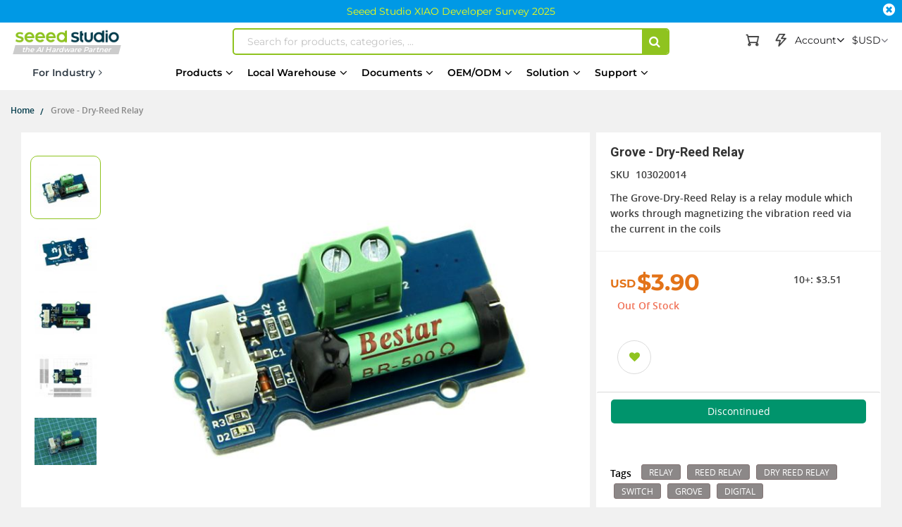

--- FILE ---
content_type: text/html; charset=UTF-8
request_url: https://www.seeedstudio.com/Grove-Dry-Reed-Relay.html
body_size: 136601
content:
<!doctype html>
<html lang="en">
    <head prefix="og: http://ogp.me/ns# fb: http://ogp.me/ns/fb# product: http://ogp.me/ns/product#">
                <meta charset="utf-8"/>
<meta name="title" content="Grove - Dry-Reed Relay - Seeed Studio"/>
<meta name="description" content="Shop Grove - Dry-Reed Relay at Seeed Studio, we offer wide selection of electronic modules for makers to DIY projects. Quality Guarantees. Lifetime Tech Support. Full Tutorials and Projects."/>
<meta name="robots" content="INDEX,FOLLOW"/>
<meta name="viewport" content="width=device-width, initial-scale=1,minimum-scale=1.0, maximum-scale=1.0, user-scalable=no"/>
<meta name="format-detection" content="telephone=no"/>
<title>Grove - Dry-Reed Relay - Seeed Studio</title>
<link  rel="stylesheet" type="text/css"  media="all" href="https://static-cdn.seeedstudio.com/static/version1768470749/frontend/bs_complex/bs_complex5/en_US/mage/calendar.min.css" />
<link  rel="stylesheet" type="text/css"  media="all" href="https://static-cdn.seeedstudio.com/static/version1768470749/frontend/bs_complex/bs_complex5/en_US/css/styles-m.min.css" />
<link  rel="stylesheet" type="text/css"  media="all" href="https://static-cdn.seeedstudio.com/static/version1768470749/frontend/bs_complex/bs_complex5/en_US/css/styles-l.min.css" />
<link  rel="stylesheet" type="text/css"  media="all" href="https://static-cdn.seeedstudio.com/static/version1768470749/frontend/bs_complex/bs_complex5/en_US/css/bootstrap.min.css" />
<link  rel="stylesheet" type="text/css"  media="all" href="https://static-cdn.seeedstudio.com/static/version1768470749/frontend/bs_complex/bs_complex5/en_US/css/font-awesome.min.css" />
<link  rel="stylesheet" type="text/css"  media="all" href="https://static-cdn.seeedstudio.com/static/version1768470749/frontend/bs_complex/bs_complex5/en_US/css/icomoon.min.css" />
<link  rel="stylesheet" type="text/css"  media="all" href="https://static-cdn.seeedstudio.com/static/version1768470749/frontend/bs_complex/bs_complex5/en_US/css/font.min.css" />
<link  rel="stylesheet" type="text/css"  media="all" href="https://static-cdn.seeedstudio.com/static/version1768470749/frontend/bs_complex/bs_complex5/en_US/css/themes.min.css" />
<link  rel="stylesheet" type="text/css"  media="all" href="https://static-cdn.seeedstudio.com/static/version1768470749/frontend/bs_complex/bs_complex5/en_US/css/layout/footer.min.css" />
<link  rel="stylesheet" type="text/css"  media="all" href="https://static-cdn.seeedstudio.com/static/version1768470749/frontend/bs_complex/bs_complex5/en_US/Amasty_Base/vendor/slick/amslick.min.css" />
<link  rel="stylesheet" type="text/css"  media="all" href="https://static-cdn.seeedstudio.com/static/version1768470749/frontend/bs_complex/bs_complex5/en_US/Amasty_Affiliate/css/default.min.css" />
<link  rel="stylesheet" type="text/css"  media="all" href="https://static-cdn.seeedstudio.com/static/version1768470749/frontend/bs_complex/bs_complex5/en_US/Magezon_Core/css/styles.min.css" />
<link  rel="stylesheet" type="text/css"  media="all" href="https://static-cdn.seeedstudio.com/static/version1768470749/frontend/bs_complex/bs_complex5/en_US/FME_Prodfaqs/css/style.min.css" />
<link  rel="stylesheet" type="text/css"  media="all" href="https://static-cdn.seeedstudio.com/static/version1768470749/frontend/bs_complex/bs_complex5/en_US/Magease_Ajaxsuite/css/media.min.css" />
<link  rel="stylesheet" type="text/css"  media="all" href="https://static-cdn.seeedstudio.com/static/version1768470749/frontend/bs_complex/bs_complex5/en_US/Magease_Ajaxsuite/css/ajaxsuite.min.css" />
<link  rel="stylesheet" type="text/css"  media="all" href="https://static-cdn.seeedstudio.com/static/version1768470749/frontend/bs_complex/bs_complex5/en_US/Magease_Ajaxwishlist/css/ajaxwishlist.min.css" />
<link  rel="stylesheet" type="text/css"  media="all" href="https://static-cdn.seeedstudio.com/static/version1768470749/frontend/bs_complex/bs_complex5/en_US/Magezon_Core/css/owlcarousel/owl.carousel.min.css" />
<link  rel="stylesheet" type="text/css"  media="all" href="https://static-cdn.seeedstudio.com/static/version1768470749/frontend/bs_complex/bs_complex5/en_US/Magezon_Core/css/animate.min.css" />
<link  rel="stylesheet" type="text/css"  media="all" href="https://static-cdn.seeedstudio.com/static/version1768470749/frontend/bs_complex/bs_complex5/en_US/Magezon_Core/css/fontawesome5.min.css" />
<link  rel="stylesheet" type="text/css"  media="all" href="https://static-cdn.seeedstudio.com/static/version1768470749/frontend/bs_complex/bs_complex5/en_US/Magezon_Core/css/mgz_font.min.css" />
<link  rel="stylesheet" type="text/css"  media="all" href="https://static-cdn.seeedstudio.com/static/version1768470749/frontend/bs_complex/bs_complex5/en_US/Magezon_Core/css/mgz_bootstrap.min.css" />
<link  rel="stylesheet" type="text/css"  media="all" href="https://static-cdn.seeedstudio.com/static/version1768470749/frontend/bs_complex/bs_complex5/en_US/Magezon_Builder/css/openiconic.min.css" />
<link  rel="stylesheet" type="text/css"  media="all" href="https://static-cdn.seeedstudio.com/static/version1768470749/frontend/bs_complex/bs_complex5/en_US/Magezon_Builder/css/styles.min.css" />
<link  rel="stylesheet" type="text/css"  media="all" href="https://static-cdn.seeedstudio.com/static/version1768470749/frontend/bs_complex/bs_complex5/en_US/Magezon_Builder/css/common.min.css" />
<link  rel="stylesheet" type="text/css"  media="all" href="https://static-cdn.seeedstudio.com/static/version1768470749/frontend/bs_complex/bs_complex5/en_US/Magezon_Newsletter/css/styles.min.css" />
<link  rel="stylesheet" type="text/css"  media="all" href="https://static-cdn.seeedstudio.com/static/version1768470749/frontend/bs_complex/bs_complex5/en_US/Magezon_Core/css/magnific.min.css" />
<link  rel="stylesheet" type="text/css"  media="all" href="https://static-cdn.seeedstudio.com/static/version1768470749/frontend/bs_complex/bs_complex5/en_US/Magezon_PageBuilder/css/styles.min.css" />
<link  rel="stylesheet" type="text/css"  media="all" href="https://static-cdn.seeedstudio.com/static/version1768470749/frontend/bs_complex/bs_complex5/en_US/Magezon_PageBuilder/vendor/photoswipe/photoswipe.min.css" />
<link  rel="stylesheet" type="text/css"  media="all" href="https://static-cdn.seeedstudio.com/static/version1768470749/frontend/bs_complex/bs_complex5/en_US/Magezon_PageBuilder/vendor/photoswipe/default-skin/default-skin.min.css" />
<link  rel="stylesheet" type="text/css"  media="all" href="https://static-cdn.seeedstudio.com/static/version1768470749/frontend/bs_complex/bs_complex5/en_US/Magezon_PageBuilder/vendor/blueimp/css/blueimp-gallery.min.css" />
<link  rel="stylesheet" type="text/css"  media="all" href="https://static-cdn.seeedstudio.com/static/version1768470749/frontend/bs_complex/bs_complex5/en_US/Magezon_PageBuilderIconBox/css/styles.min.css" />
<link  rel="stylesheet" type="text/css"  media="all" href="https://static-cdn.seeedstudio.com/static/version1768470749/frontend/bs_complex/bs_complex5/en_US/Magezon_Core/css/ionslider.min.css" />
<link  rel="stylesheet" type="text/css"  media="all" href="https://static-cdn.seeedstudio.com/static/version1768470749/frontend/bs_complex/bs_complex5/en_US/BlueFormBuilder_Core/css/intlTelInput.min.css" />
<link  rel="stylesheet" type="text/css"  media="all" href="https://static-cdn.seeedstudio.com/static/version1768470749/frontend/bs_complex/bs_complex5/en_US/Rokanthemes_Brand/css/styles.min.css" />
<link  rel="stylesheet" type="text/css"  media="all" href="https://static-cdn.seeedstudio.com/static/version1768470749/frontend/bs_complex/bs_complex5/en_US/Rokanthemes_QuickView/css/rokan_quickview.min.css" />
<link  rel="stylesheet" type="text/css"  media="all" href="https://static-cdn.seeedstudio.com/static/version1768470749/frontend/bs_complex/bs_complex5/en_US/Rokanthemes_RokanBase/css/chosen.min.css" />
<link  rel="stylesheet" type="text/css"  media="all" href="https://static-cdn.seeedstudio.com/static/version1768470749/frontend/bs_complex/bs_complex5/en_US/Rokanthemes_RokanBase/css/jquery.fancybox.min.css" />
<link  rel="stylesheet" type="text/css"  media="all" href="https://static-cdn.seeedstudio.com/static/version1768470749/frontend/bs_complex/bs_complex5/en_US/Webkul_Marketplace/css/wk_block.min.css" />
<link  rel="stylesheet" type="text/css"  media="all" href="https://static-cdn.seeedstudio.com/static/version1768470749/frontend/bs_complex/bs_complex5/en_US/mage/gallery/gallery.min.css" />
<link  rel="stylesheet" type="text/css"  media="all" href="https://static-cdn.seeedstudio.com/static/version1768470749/frontend/bs_complex/bs_complex5/en_US/FME_Prodfaqs/css/css-stars.min.css" />
<link  rel="stylesheet" type="text/css"  media="all" href="https://static-cdn.seeedstudio.com/static/version1768470749/frontend/bs_complex/bs_complex5/en_US/FME_Prodfaqs/css/popup.min.css" />
<link  rel="stylesheet" type="text/css"  media="all" href="https://static-cdn.seeedstudio.com/static/version1768470749/frontend/bs_complex/bs_complex5/en_US/FME_Prodfaqs/css/jquery.thumbs.min.css" />
<link  rel="stylesheet" type="text/css"  media="all" href="https://static-cdn.seeedstudio.com/static/version1768470749/frontend/bs_complex/bs_complex5/en_US/Mageplaza_FrequentlyBought/css/style.min.css" />
<link  rel="stylesheet" type="text/css"  media="all" href="https://static-cdn.seeedstudio.com/static/version1768470749/frontend/bs_complex/bs_complex5/en_US/Mageplaza_Core/css/magnific-popup.min.css" />
<link  rel="stylesheet" type="text/css"  media="all" href="https://static-cdn.seeedstudio.com/static/version1768470749/frontend/bs_complex/bs_complex5/en_US/Mageplaza_Core/css/font-awesome.min.css" />
<link  rel="stylesheet" type="text/css"  media="all" href="https://static-cdn.seeedstudio.com/static/version1768470749/frontend/bs_complex/bs_complex5/en_US/Mageplaza_Core/css/owl.carousel.min.css" />
<link  rel="stylesheet" type="text/css"  media="all" href="https://static-cdn.seeedstudio.com/static/version1768470749/frontend/bs_complex/bs_complex5/en_US/Mageplaza_Core/css/owl.theme.min.css" />
<link  rel="stylesheet" type="text/css"  media="all" href="https://static-cdn.seeedstudio.com/static/version1768470749/frontend/bs_complex/bs_complex5/en_US/Seeed_Sellshare/css/shared-by-users.min.css" />
<link  rel="stylesheet" type="text/css"  media="all" href="https://static-cdn.seeedstudio.com/static/version1768470749/frontend/bs_complex/bs_complex5/en_US/Webkul_Marketplace/css/style.min.css" />
<link  rel="stylesheet" type="text/css"  media="all" href="https://static-cdn.seeedstudio.com/static/version1768470749/frontend/bs_complex/bs_complex5/en_US/css/product/product.min.css" />
<link  rel="stylesheet" type="text/css"  media="all" href="https://static-cdn.seeedstudio.com/static/version1768470749/frontend/bs_complex/bs_complex5/en_US/css/splide.min.css" />
<link  rel="stylesheet" type="text/css"  media="print" href="https://static-cdn.seeedstudio.com/static/version1768470749/frontend/bs_complex/bs_complex5/en_US/css/print.min.css" />







<link  rel="stylesheet" type="text/css" href="https://fonts.googleapis.com/css?family=Open+Sans:300,400,700|Roboto:400,400i,500,700,700i" />
<link  rel="icon" type="image/png" href="https://www.seeedstudio.com//media/favicon/stores/4/seeedstudio.png" />
<link  rel="shortcut icon" type="image/png" href="https://www.seeedstudio.com//media/favicon/stores/4/seeedstudio.png" />
<link  rel="canonical" href="https://www.seeedstudio.com/Grove-Dry-Reed-Relay.html" />
<meta name="google-site-verification" content="VeDT6csFZagymvOhGwiYJO-ivUzgUtBDZESoRAn6PcI" />

<meta name="trustpilot.verification" content="trustpilot_verification_check_2025-11-17" />            

    <!-- Google Tag Manager -->

<!-- End Google Tag Manager -->
    <style type="text/css">
        /* body.eren-page-preloader:before{content:'';width:100%;height:100%;top:0;left:0;position:fixed;z-index:99999999;background:#fff;transition:opacity .5s ease, top 0s linear .5s}body.eren-page-preloader.preloaded:before{top:-100%;opacity:0}
        body.eren-page-preloader:after{content:'';border-radius:50%;width:80px;height:80px;position:fixed;border:5px solid transparent;left:50%;margin-top:-40px;margin-left:-40px;animation:aloshop-page-loader 1.1s infinite linear;z-index:999999999;transition:opacity .5s ease, top 0s linear .5s;top:50%}
        body.eren-page-preloader.preloaded:after{top:-50%;opacity:0}@keyframes aloshop-page-loader{0%{transform:rotate(0deg)}100%{transform:rotate(360deg)}}
        body.eren-page-preloader:after{border-left-color: #007A63;} */
    </style>
<!-- <link
    href="<? //= $block->getViewFileUrl('fonts/Blank-Theme-Icons/Blank-Theme-Icons.woff'); ?>"
    rel="preload"
    importance="low"
    as="font"
    crossorigin
/>
<link
    href="<? // = $block->getViewFileUrl('fonts/Blank-Theme-Icons/Blank-Theme-Icons.woff2') ?>"
    rel="preload"
    importance="low"
    as="font"
    crossorigin
/> -->    
<style>
	@media (min-width: 1260px) {
		.magezon-builder .mgz-container {width: 1260px;}
	}
	</style>

<meta property="og:type" content="product" />
<meta property="og:title"
      content="Grove&#x20;-&#x20;Dry-Reed&#x20;Relay" />
<meta property="og:image"
      content="https://media-cdn.seeedstudio.com/media/catalog/product/cache/7f7f32ef807b8c2c2215b49801c56084/h/t/httpsstatics3.seeedstudio.comimagesproductdryreed20relay.jpg" />
<meta property="og:description"
      content="The&#x20;Grove-Dry-Reed&#x20;Relay&#x20;is&#x20;a&#x20;relay&#x20;module&#x20;which&#x20;works&#x20;through&#x20;magnetizing&#x20;the&#x20;vibration&#x20;reed&#x20;via&#x20;the&#x20;current&#x20;in&#x20;the&#x20;coils" />
<meta property="og:url" content="https://www.seeedstudio.com/Grove-Dry-Reed-Relay.html" />
    <meta property="product:price:amount" content="3.9"/>
    <meta property="product:price:currency"
      content="USD"/>


<div class="preload-template-container" id="product-detail-preload-view">
<div class="preload-header">
  <div class="preload-logo preload-mark"></div>
  <div class="preload-category preload-mark"></div>
  <div class="preload-search preload-mark"></div>
  <div class="preload-cart preload-mark"></div>
  <div class="preload-login preload-mark"></div>
</div>
<div class="preload-bread">
  <span class="preload-bread-item preload-mark"></span>
  <span class="preload-bread-item preload-mark"></span>
  <span class="preload-bread-item preload-mark"></span>
  <span class="preload-bread-item preload-mark"></span>
</div>
  <div class="preload-template-wrap">
    <div class="preload-product-gallery">
        <div class="small-gallery-box">
          <div class="small-gallery-item preload-mark"></div>
          <div class="small-gallery-item preload-mark"></div>
          <div class="small-gallery-item preload-mark"></div>
          <div class="small-gallery-item preload-mark"></div>
        </div>
        <div class="large-gallery preload-mark"></div>
    </div>

    <div class="preload-product-detail">
      <div class="preload-product-detail-titile preload-mark"></div>
      <div class="preload-product-detail-img preload-mark"></div>
      <div class="preload-product-detail-line preload-mark"></div>
      <div class="preload-product-detail-line preload-mark"></div>
      <div class="preload-product-detail-img preload-mark"></div>
      <div class="preload-product-detail-line preload-mark"></div>
      <div class="preload-product-detail-line preload-mark"></div>
      <div class="preload-product-detail-line preload-mark"></div>
      <div class="preload-product-detail-line preload-mark"></div>
    </div>


    <div class="preload-product-info">
      <div class="preload-product-info-titile preload-mark"></div>
      <div class="preload-product-info-desc preload-mark"></div>
      <div class="preload-product-info-price preload-mark"> </div>
      <div class="preload-product-info-count preload-mark"></div>
      <div class="preload-product-info-button preload-mark"></div>
      
    </div>
  </div>
</div>

<style>


  .preload-template-container{
      position:fixed;
      top:0;
      left:0;
     
      background-color:#fff;
      box-sizing:border-box;
      padding: 0 0 0 0;
      opacity:0;
      visibility:hidden;
      width:0;
      height:0;
      z-index:-9999;
      overflow:hidden;
      transition:ease opacity .8s;
  }

  body[data-preload-css] .preload-template-container{
    opacity:1;
    visibility:visible;
    z-index:100000;
    width:100%;
    height:100%;
    min-width:100vw;
    min-height:100vh;
  }



  .preload-header{
    width:100%;
    height:60px;
    max-width:1300px;
    margin: 0 auto;
    box-sizing:border-box;
    position:relative;
    white-space:nowrap;
    
  }
  .preload-bread {
    width:100%;
    height:30px;
    max-width:1300px;
    margin:0 auto 20px auto;
    box-sizing:border-box;
  }
  .preload-bread span{
    width:60px;
    height:25px;
    margin-right:5px;
  }
  .preload-bread span:nth-child(1){
    width:60px;
  }
  .preload-bread span:nth-child(2){
    width:80px;
  }
  .preload-bread span:nth-child(3){
    width:60px;
  }
  .preload-bread span:nth-child(4){
    width:100px;
  }
  .preload-header .preload-logo {
    width:170px;
    height:35px;
    position:absolute;
    box-sizing:border-box;
    left:0;
    top:50%;
    transform:translateY(-50%);

  }
  .preload-header .preload-category {
    width:45%;
    height:35px;
    position:absolute;
    box-sizing:border-box;
    left:180px;
    top:50%;
    transform:translateY(-50%);
  }
  .preload-header .preload-search {
    width:calc(48% - 190px );
    height:35px;
    max-width:300px;
    position:absolute;
    box-sizing:border-box;
    right:190px;
    top:50%;
    transform:translateY(-50%);
  }
  .preload-header .preload-login {
    width:100px;
    height:35px;
    position:absolute;
    box-sizing:border-box;
    right:60px;
    top:50%;
    transform:translateY(-50%);
  }
  .preload-header .preload-cart {
    width:35px;
    height:35px;
    border-radius:50%;
    position:absolute;
    box-sizing:border-box;
    right:0;
    top:50%;
    transform:translateY(-50%);
  }

  

  .preload-template-wrap{
    width:100%;
    max-width:1300px;
    background-color:#fff;
    margin: 0 auto;
    font-size:0;
    position:relative;

  }
  .preload-mark{
    display:inline-block;
    vertical-align:middle;
    background: #efefef;
  }

  .preload-template-wrap .preload-product-gallery{
    width:66.1538461%;
    padding:20px 20px 20px 200px;
    box-sizing:border-box;
    font-size:0;
    border:1px solid #efefef;
    position:relative;
    margin-bottom:20px;
  }
  .preload-template-wrap .preload-product-gallery .small-gallery-box{
    position:absolute;
    top:20px;
    left:20px;
    width:98px;
    box-sizing:border-box;
  }

  .preload-template-wrap .preload-product-gallery .small-gallery-box .small-gallery-item{
    width:100%;
    height:73px;
    margin-bottom:8px;
    box-sizing:border-box;
  }

  .preload-template-wrap .preload-product-gallery .large-gallery{
    width: 80%;
    height:0;
    padding:0 0 55% 0;
    box-sizing:border-box;
  }

  .preload-template-wrap .preload-product-detail{
    width:66.1538461%;
    /* border:1px solid #efefef; */
    padding:20px 20px ;
    box-sizing:border-box;
  }
  .preload-template-wrap .preload-product-detail-titile{
    width:50%;
    height:45px;
    box-sizing:border-box;
    margin:20px 0;
  }

  .preload-template-wrap .preload-product-detail-img{
    width:100%;
    height:80px;
    box-sizing:border-box;
    margin:10px 0;
  }
  
  .preload-template-wrap .preload-product-detail-line{
    width:80%;
    height:20px;
    box-sizing:border-box;
    margin:10px 0;
  }

  .preload-template-wrap .preload-product-info{
    position:absolute;
    right:0;
    top:0;
    width:32.076923%;
    padding:20px 20px;
    border:1px solid #efefef;
    box-sizing:border-box;
  }
  .preload-template-wrap .preload-product-info-titile{
    width:100%;
    height:55px;
    box-sizing:border-box;
    margin:0 0 10px 0 ;
    box-sizing:border-box;
  }
  .preload-template-wrap .preload-product-info-desc{
    width:100%;
    height:30px;
    box-sizing:border-box;
    margin:10px 0;
    box-sizing:border-box;
  }
  .preload-template-wrap  .preload-product-info-count{
    width:40%;
    height:30px;
    box-sizing:border-box;
    margin:10px 0;
    float:right;
  }
  .preload-template-wrap .preload-product-info-price{
    width:40%;
    height:30px;
    box-sizing:border-box;
    margin:10px 0;
  }
  .preload-product-info-button{
    width:100%;
    height:45px;
    box-sizing:border-box;
    margin:10px 0;
    border-radius:5px;
  }
  
 /* 
  body::before{display:none}

  body[data-preload-css]::before{
      content:"";
      display:block;
      position:fixed;
      top:0;
      left:0;
      width:100%;
      height:100%;
      background-color:#fff;
      z-index:1000;
      background-repeat: no-repeat;
      background-size: 25px auto;
      background-image:url('/pub/static/frontend/bs_complex/bs_complex5/en_US/images/loader-1.gif');
      background-position: center;
  }
  
  body[data-preload-css] .page-wrapper{
    display:none;
  }
  body .page-wrapper{
    display:block;
  }
  */
     
  </style>

  
    </head>
    <body data-container="body"
          data-mage-init='{"loaderAjax": {}, "loader": { "icon": "https://static-cdn.seeedstudio.com/static/version1768470749/frontend/bs_complex/bs_complex5/en_US/images/loader-2.gif"}}'
        id="html-body" class="eren-page-preloader catalog-product-view product-grove-dry-reed-relay page-layout-1column">
        <!-- Google Tag Manager (noscript) -->
<noscript><iframe src="https://www.googletagmanager.com/ns.html?id=GTM-TZHNNQ6"
height="0" width="0" style="display:none;visibility:hidden"></iframe></noscript>
<!-- End Google Tag Manager (noscript) -->






<div class="cookie-status-message" id="cookie-status">
    The store will not work correctly in the case when cookies are disabled.</div>




    <noscript>
        <div class="message global noscript">
            <div class="content">
                <p>
                    <strong>JavaScript seems to be disabled in your browser.</strong>
                    <span>
                        For the best experience on our site, be sure to turn on Javascript in your browser.                    </span>
                </p>
            </div>
        </div>
    </noscript>





<style>
    body:not([cookie-data-updated])  .amgdprjs-bar-template{
        z-index: -9999;
        opacity: 0;
    }
</style>

    
    
<ul class="loader">
  <li class="center"></li>
  <li class="item item-1"></li>
  <li class="item item-2"></li>
  <li class="item item-3"></li>
  <li class="item item-4"></li>
  <li class="item item-5"></li>
  <li class="item item-6"></li>
  <li class="item item-7"></li>
  <li class="item item-8"></li>
</ul>



<div class="page-wrapper"><div id="page-back-top"  title="back to top" >
  <div class="page-back-top-btn">
    <i class="fa fa-arrow-up" aria-hidden="true"></i>
  </div>
</div>
<style>
  #page-back-top{
    position: fixed;
    z-index:10000;
    bottom:140px;
    left:50%;
    transform:translate(-50%,-50%);
    width:100%;
    height: 0;
    max-height: 0;
    max-width:1328px;
    overflow:visible;
  }
  .page-back-top-btn{
    position:absolute;
    right:0;
    top:0;
    transform: translateX(110%);
    width:46px;
    height:46px;
    max-height:46px;
    line-height: 46px;
    border-radius: 2px;
    cursor: pointer;
    color: #fff;
    background-color: rgba(0, 0, 0, .6);
    box-shadow:0 0 5px rgba(255,255,255,.3);
    transition:ease all .3s;
  }
  #page-back-top.hide .page-back-top-btn{
    opacity:0;
    max-height:0;
    overflow: hidden;
  }
  #page-back-top .page-back-top-btn .fa{
      display: block;
      line-height: 46px;
      color: #fff;
      text-align:center;
      font-size:19px;
    }
  .page-back-top-btn:hover{
    background-color: rgba(0, 0, 0, .8);
  }
  
  @media screen and (max-width : 1440px){
    .page-back-top-btn{
      transform: translateX(0);
    }
  }

  @media screen and (max-width : 768px){
    #page-back-top{
      top:unset;
      left:unset;
      bottom:200px;
      right:10px;
      transform:translate(0,0);
    }
  }
</style>
<link
  rel="stylesheet"
  href="https://static-cdn.seeedstudio.com/static/frontend/bs_complex/bs_complex5/en_US/css/element-ui.min.css"
/>

<!--Tailwind css -->
<div class="widget block block-static-block">
    
<style id="TAILWIND_CSS_20260113">
    
.container{width:100%}@media (min-width: 640px){.container{max-width:640px}}@media (min-width: 768px){.container{max-width:768px}}@media (min-width: 1024px){.container{max-width:1024px}}@media (min-width: 1280px){.container{max-width:1280px}}@media (min-width: 1536px){.container{max-width:1536px}}.pointer-events-none{pointer-events:none}.\!visible{visibility:visible!important}.visible{visibility:visible}.collapse{visibility:collapse}.static{position:static}.fixed{position:fixed}.absolute{position:absolute}.relative{position:relative}.sticky{position:sticky}.inset-0{inset:0}.bottom-0{bottom:0}.bottom-\[10px\]{bottom:10px}.bottom-full{bottom:100%}.left-0{left:0}.left-\[-22px\]{left:-22px}.right-0{right:0}.right-\[10px\]{right:10px}.top-0{top:0}.top-4{top:1rem}.top-\[130px\]{top:130px}.top-\[13px\]{top:13px}.top-\[30px\]{top:30px}.top-\[50\%\]{top:50%}.top-\[80px\]{top:80px}.z-0{z-index:0}.z-10{z-index:10}.z-20{z-index:20}.z-\[0\]{z-index:0}.z-\[1000\]{z-index:1000}.z-\[10\]{z-index:10}.z-\[1\]{z-index:1}.z-\[5\]{z-index:5}.order-1{order:1}.order-2{order:2}.col-span-2{grid-column:span 2 / span 2}.col-span-4{grid-column:span 4 / span 4}.m-0{margin:0}.mx-0{margin-left:0;margin-right:0}.mx-10,.mx-\[10px\]{margin-left:10px;margin-right:10px}.mx-auto{margin-left:auto;margin-right:auto}.my-0{margin-top:0;margin-bottom:0}.my-\[10px\]{margin-top:10px;margin-bottom:10px}.my-\[24px\]{margin-top:24px;margin-bottom:24px}.my-\[8px\]{margin-top:8px;margin-bottom:8px}.mb-10{margin-bottom:10px}.mb-13{margin-bottom:13px}.mb-20{margin-bottom:20px}.mb-4{margin-bottom:1rem}.mb-5{margin-bottom:5px}.mb-8{margin-bottom:8px}.mb-\[10px\]{margin-bottom:10px}.mb-\[12px\]{margin-bottom:12px}.mb-\[14px\]{margin-bottom:14px}.mb-\[15px\]{margin-bottom:15px}.mb-\[16px\]{margin-bottom:16px}.mb-\[20px\]{margin-bottom:20px}.mb-\[24px\]{margin-bottom:24px}.mb-\[3px\]{margin-bottom:3px}.mb-\[5px\]{margin-bottom:5px}.mb-\[6px\]{margin-bottom:6px}.mb-\[8px\]{margin-bottom:8px}.ml-0{margin-left:0}.ml-1{margin-left:.25rem}.ml-10{margin-left:10px}.ml-5{margin-left:5px}.ml-8{margin-left:8px}.ml-\[10px\]{margin-left:10px}.ml-\[14px\]{margin-left:14px}.ml-\[16px\]{margin-left:16px}.ml-\[20px\]{margin-left:20px}.ml-\[22px\]{margin-left:22px}.ml-\[2px\]{margin-left:2px}.ml-\[3px\]{margin-left:3px}.ml-\[4px\]{margin-left:4px}.ml-\[5px\]{margin-left:5px}.ml-\[7px\]{margin-left:7px}.mr-0{margin-right:0}.mr-1{margin-right:.25rem}.mr-10{margin-right:10px}.mr-5{margin-right:5px}.mr-6{margin-right:6px}.mr-8{margin-right:8px}.mr-\[10px\]{margin-right:10px}.mr-\[15px\]{margin-right:15px}.mr-\[3px\]{margin-right:3px}.mr-\[5px\]{margin-right:5px}.mr-\[8px\]{margin-right:8px}.mt-0{margin-top:0}.mt-1{margin-top:.25rem}.mt-10{margin-top:10px}.mt-20{margin-top:20px}.mt-38{margin-top:38px}.mt-4{margin-top:1rem}.mt-40{margin-top:40px}.mt-5{margin-top:5px}.mt-6{margin-top:6px}.mt-8{margin-top:8px}.mt-80{margin-top:80px}.mt-\[10px\]{margin-top:10px}.mt-\[120px\]{margin-top:120px}.mt-\[12px\]{margin-top:12px}.mt-\[14px\]{margin-top:14px}.mt-\[16px\]{margin-top:16px}.mt-\[18px\]{margin-top:18px}.mt-\[19px\]{margin-top:19px}.mt-\[20px\]{margin-top:20px}.mt-\[22px\]{margin-top:22px}.mt-\[24px\]{margin-top:24px}.mt-\[30px\]{margin-top:30px}.mt-\[38px\]{margin-top:38px}.mt-\[3px\]{margin-top:3px}.mt-\[40px\]{margin-top:40px}.mt-\[45px\]{margin-top:45px}.mt-\[5px\]{margin-top:5px}.mt-\[72px\]{margin-top:72px}.mt-\[7px\]{margin-top:7px}.mt-\[8px\]{margin-top:8px}.box-border{box-sizing:border-box}.box-content{box-sizing:content-box}.line-clamp-1{overflow:hidden;display:-webkit-box;-webkit-box-orient:vertical;-webkit-line-clamp:1}.line-clamp-2{overflow:hidden;display:-webkit-box;-webkit-box-orient:vertical;-webkit-line-clamp:2}.line-clamp-3{overflow:hidden;display:-webkit-box;-webkit-box-orient:vertical;-webkit-line-clamp:3}.line-clamp-5{overflow:hidden;display:-webkit-box;-webkit-box-orient:vertical;-webkit-line-clamp:5}.line-clamp-6{overflow:hidden;display:-webkit-box;-webkit-box-orient:vertical;-webkit-line-clamp:6}.block{display:block}.inline{display:inline}.flex{display:flex}.inline-flex{display:inline-flex}.table{display:table}.table-column{display:table-column}.grid{display:grid}.contents{display:contents}.list-item{display:list-item}.hidden{display:none}.aspect-\[185\/180\]{aspect-ratio:185/180}.aspect-\[191\/111\]{aspect-ratio:191/111}.aspect-\[227\/74\]{aspect-ratio:227/74}.aspect-\[249\/239\]{aspect-ratio:249/239}.aspect-\[280\/180\]{aspect-ratio:280/180}.aspect-\[390\/470\]{aspect-ratio:390/470}.aspect-\[4\/3\]{aspect-ratio:4/3}.aspect-\[630\/365\]{aspect-ratio:630/365}.aspect-\[80\/105\]{aspect-ratio:80/105}.aspect-square{aspect-ratio:1 / 1}.h-0{height:0px}.h-1{height:.25rem}.h-150{height:150px}.h-2{height:.5rem}.h-2\.5{height:.625rem}.h-20{height:20px}.h-200{height:200px}.h-24{height:24px}.h-25{height:25px}.h-28{height:28px}.h-30{height:30px}.h-35{height:35px}.h-40{height:40px}.h-400{height:400px}.h-45{height:45px}.h-50{height:50px}.h-500{height:500px}.h-600{height:600px}.h-\[100px\]{height:100px}.h-\[120px\]{height:120px}.h-\[149px\]{height:149px}.h-\[14px\]{height:14px}.h-\[16px\]{height:16px}.h-\[1800px\]{height:1800px}.h-\[185px\]{height:185px}.h-\[200px\]{height:200px}.h-\[20px\]{height:20px}.h-\[228px\]{height:228px}.h-\[22px\]{height:22px}.h-\[25px\]{height:25px}.h-\[267px\]{height:267px}.h-\[28px\]{height:28px}.h-\[2px\]{height:2px}.h-\[30px\]{height:30px}.h-\[317px\]{height:317px}.h-\[34px\]{height:34px}.h-\[35px\]{height:35px}.h-\[40px\]{height:40px}.h-\[45px\]{height:45px}.h-\[50px\]{height:50px}.h-\[68px\]{height:68px}.h-\[73px\]{height:73px}.h-\[80px\]{height:80px}.h-\[85\%\]{height:85%}.h-\[var\(--top-banner-h\)\]{height:var(--top-banner-h)}.h-auto{height:auto}.h-full{height:100%}.max-h-0{max-height:0px}.max-h-120{max-height:120px}.max-h-\[600px\]{max-height:600px}.max-h-\[60vh\]{max-height:60vh}.max-h-\[80vh\]{max-height:80vh}.max-h-full{max-height:100%}.min-h-28{min-height:28px}.min-h-30{min-height:30px}.min-h-42{min-height:42px}.min-h-50{min-height:50px}.min-h-54{min-height:54px}.min-h-68{min-height:68px}.min-h-70{min-height:70px}.min-h-75{min-height:75px}.min-h-90{min-height:90px}.min-h-\[100px\]{min-height:100px}.min-h-\[20px\]{min-height:20px}.min-h-\[224px\]{min-height:224px}.min-h-\[263px\]{min-height:263px}.min-h-\[300px\]{min-height:300px}.min-h-\[30px\]{min-height:30px}.min-h-\[32px\]{min-height:32px}.min-h-\[35px\]{min-height:35px}.min-h-\[36px\]{min-height:36px}.min-h-\[400px\]{min-height:400px}.min-h-\[40px\]{min-height:40px}.min-h-\[500px\]{min-height:500px}.min-h-\[50px\]{min-height:50px}.min-h-\[65px\]{min-height:65px}.min-h-\[700px\]{min-height:700px}.min-h-\[auto\]{min-height:auto}.w-1{width:.25rem}.w-1\/2{width:50%}.w-1\/3{width:33.333333%}.w-1\/4{width:25%}.w-100{width:100px}.w-120{width:120px}.w-130{width:130px}.w-175{width:175px}.w-2{width:.5rem}.w-2\/3{width:66.666667%}.w-2\/5{width:40%}.w-20{width:20px}.w-200{width:200px}.w-220{width:220px}.w-24{width:24px}.w-25{width:25px}.w-28{width:28px}.w-3{width:.75rem}.w-3\/5{width:60%}.w-30{width:30px}.w-35{width:35px}.w-45{width:45px}.w-500{width:500px}.w-90{width:90px}.w-\[100px\]{width:100px}.w-\[102px\]{width:102px}.w-\[120px\]{width:120px}.w-\[149px\]{width:149px}.w-\[150px\]{width:150px}.w-\[160px\]{width:160px}.w-\[17px\]{width:17px}.w-\[20px\]{width:20px}.w-\[215px\]{width:215px}.w-\[22px\]{width:22px}.w-\[249px\]{width:249px}.w-\[250px\]{width:250px}.w-\[25px\]{width:25px}.w-\[275px\]{width:275px}.w-\[283px\]{width:283px}.w-\[28px\]{width:28px}.w-\[30px\]{width:30px}.w-\[34px\]{width:34px}.w-\[35px\]{width:35px}.w-\[36px\]{width:36px}.w-\[390px\]{width:390px}.w-\[40px\]{width:40px}.w-\[418px\]{width:418px}.w-\[500px\]{width:500px}.w-\[54px\]{width:54px}.w-\[60px\]{width:60px}.w-\[60vw\]{width:60vw}.w-\[650px\]{width:650px}.w-\[731px\]{width:731px}.w-\[800px\]{width:800px}.w-\[80px\]{width:80px}.w-\[80vw\]{width:80vw}.w-\[90\%\]{width:90%}.w-\[90px\]{width:90px}.w-\[93px\]{width:93px}.w-\[94px\]{width:94px}.w-\[calc\(50\%-8px\)\]{width:calc(50% - 8px)}.w-auto{width:auto}.w-full{width:100%}.min-w-0{min-width:0px}.min-w-140{min-width:140px}.min-w-150{min-width:150px}.min-w-20{min-width:20px}.min-w-40{min-width:40px}.min-w-50{min-width:50px}.min-w-80{min-width:80px}.min-w-\[300px\]{min-width:300px}.min-w-\[50px\]{min-width:50px}.min-w-\[55px\]{min-width:55px}.min-w-\[60px\]{min-width:60px}.min-w-\[80px\]{min-width:80px}.max-w-1080{max-width:1080px}.max-w-150{max-width:150px}.max-w-200{max-width:200px}.max-w-500{max-width:500px}.max-w-600{max-width:600px}.max-w-\[100px\]{max-width:100px}.max-w-\[110px\]{max-width:110px}.max-w-\[1200px\]{max-width:1200px}.max-w-\[120px\]{max-width:120px}.max-w-\[1240px\]{max-width:1240px}.max-w-\[1280px\]{max-width:1280px}.max-w-\[1400px\]{max-width:1400px}.max-w-\[1440px\]{max-width:1440px}.max-w-\[180px\]{max-width:180px}.max-w-\[246px\]{max-width:246px}.max-w-\[260px\]{max-width:260px}.max-w-\[282px\]{max-width:282px}.max-w-\[360px\]{max-width:360px}.max-w-\[375px\]{max-width:375px}.max-w-\[400px\]{max-width:400px}.max-w-\[404px\]{max-width:404px}.max-w-\[420px\]{max-width:420px}.max-w-\[500px\]{max-width:500px}.max-w-\[517px\]{max-width:517px}.max-w-\[560px\]{max-width:560px}.max-w-\[580px\]{max-width:580px}.max-w-\[600px\]{max-width:600px}.max-w-\[60px\]{max-width:60px}.max-w-\[675px\]{max-width:675px}.max-w-\[694px\]{max-width:694px}.max-w-\[700px\]{max-width:700px}.max-w-\[780px\]{max-width:780px}.max-w-\[798px\]{max-width:798px}.max-w-\[800px\]{max-width:800px}.max-w-\[860px\]{max-width:860px}.max-w-\[90vw\]{max-width:90vw}.max-w-\[915px\]{max-width:915px}.max-w-\[95px\]{max-width:95px}.max-w-full{max-width:100%}.flex-1{flex:1 1 0%}.flex-shrink,.shrink{flex-shrink:1}.shrink-0{flex-shrink:0}.flex-grow,.grow{flex-grow:1}.grow-0{flex-grow:0}.border-collapse{border-collapse:collapse}.origin-center{transform-origin:center}.rotate-90{--tw-rotate: 90deg;transform:translate(var(--tw-translate-x),var(--tw-translate-y)) rotate(var(--tw-rotate)) skew(var(--tw-skew-x)) skewY(var(--tw-skew-y)) scaleX(var(--tw-scale-x)) scaleY(var(--tw-scale-y))}.transform{transform:translate(var(--tw-translate-x),var(--tw-translate-y)) rotate(var(--tw-rotate)) skew(var(--tw-skew-x)) skewY(var(--tw-skew-y)) scaleX(var(--tw-scale-x)) scaleY(var(--tw-scale-y))}@keyframes pulse{50%{opacity:.5}}.animate-pulse{animation:pulse 2s cubic-bezier(.4,0,.6,1) infinite}.cursor-not-allowed{cursor:not-allowed}.cursor-pointer{cursor:pointer}.cursor-text{cursor:text}.select-none{-webkit-user-select:none;-moz-user-select:none;user-select:none}.resize-none{resize:none}.resize{resize:both}.list-none{list-style-type:none}.grid-cols-1{grid-template-columns:repeat(1,minmax(0,1fr))}.grid-cols-2{grid-template-columns:repeat(2,minmax(0,1fr))}.grid-cols-3{grid-template-columns:repeat(3,minmax(0,1fr))}.grid-cols-\[2fr\,1fr\]{grid-template-columns:2fr 1fr}.grid-cols-\[48px_1fr_45px\]{grid-template-columns:48px 1fr 45px}.flex-col{flex-direction:column}.flex-wrap{flex-wrap:wrap}.flex-nowrap{flex-wrap:nowrap}.items-start{align-items:flex-start}.items-end{align-items:flex-end}.items-center{align-items:center}.items-baseline{align-items:baseline}.justify-start{justify-content:flex-start}.justify-end{justify-content:flex-end}.justify-center{justify-content:center}.justify-between{justify-content:space-between}.gap-1{gap:.25rem}.gap-2{gap:.5rem}.gap-2\.5{gap:.625rem}.gap-3{gap:.75rem}.gap-4{gap:1rem}.gap-\[10px\]{gap:10px}.gap-\[16px\]{gap:16px}.gap-\[20px\]{gap:20px}.gap-\[24px\]{gap:24px}.gap-\[2px\]{gap:2px}.gap-\[32px\]{gap:32px}.gap-\[40px\]{gap:40px}.gap-\[4px\]{gap:4px}.gap-\[5px\]{gap:5px}.gap-\[8px\]{gap:8px}.space-y-1>:not([hidden])~:not([hidden]){--tw-space-y-reverse: 0;margin-top:calc(.25rem * calc(1 - var(--tw-space-y-reverse)));margin-bottom:calc(.25rem * var(--tw-space-y-reverse))}.space-y-2>:not([hidden])~:not([hidden]){--tw-space-y-reverse: 0;margin-top:calc(.5rem * calc(1 - var(--tw-space-y-reverse)));margin-bottom:calc(.5rem * var(--tw-space-y-reverse))}.space-y-4>:not([hidden])~:not([hidden]){--tw-space-y-reverse: 0;margin-top:calc(1rem * calc(1 - var(--tw-space-y-reverse)));margin-bottom:calc(1rem * var(--tw-space-y-reverse))}.space-y-\[10px\]>:not([hidden])~:not([hidden]){--tw-space-y-reverse: 0;margin-top:calc(10px * calc(1 - var(--tw-space-y-reverse)));margin-bottom:calc(10px * var(--tw-space-y-reverse))}.space-y-\[12px\]>:not([hidden])~:not([hidden]){--tw-space-y-reverse: 0;margin-top:calc(12px * calc(1 - var(--tw-space-y-reverse)));margin-bottom:calc(12px * var(--tw-space-y-reverse))}.space-y-\[8px\]>:not([hidden])~:not([hidden]){--tw-space-y-reverse: 0;margin-top:calc(8px * calc(1 - var(--tw-space-y-reverse)));margin-bottom:calc(8px * var(--tw-space-y-reverse))}.self-start{align-self:flex-start}.self-end{align-self:flex-end}.overflow-auto{overflow:auto}.overflow-hidden{overflow:hidden}.overflow-x-auto{overflow-x:auto}.overflow-y-auto{overflow-y:auto}.text-ellipsis{text-overflow:ellipsis}.whitespace-normal{white-space:normal}.whitespace-nowrap{white-space:nowrap}.whitespace-pre-wrap{white-space:pre-wrap}.break-words{overflow-wrap:break-word}.rounded{border-radius:.25rem}.rounded-2xl{border-radius:1rem}.rounded-3xl{border-radius:1.5rem}.rounded-\[10px\]{border-radius:10px}.rounded-\[12px\]{border-radius:12px}.rounded-\[16px\]{border-radius:16px}.rounded-\[25px\]{border-radius:25px}.rounded-\[35px\]{border-radius:35px}.rounded-\[3px\]{border-radius:3px}.rounded-\[40px\]{border-radius:40px}.rounded-\[5px\]{border-radius:5px}.rounded-\[8px\]{border-radius:8px}.rounded-full{border-radius:9999px}.rounded-lg{border-radius:.5rem}.rounded-md{border-radius:.375rem}.rounded-none{border-radius:0}.rounded-sm{border-radius:.125rem}.rounded-xl{border-radius:.75rem}.border{border-width:1px}.border-0{border-width:0px}.border-\[1px\]{border-width:1px}.border-solid{border-style:solid}.border-none{border-style:none}.border-\[\#B97022\]{--tw-border-opacity: 1;border-color:rgb(185 112 34 / var(--tw-border-opacity))}.border-\[\#d8d8d8\]{--tw-border-opacity: 1;border-color:rgb(216 216 216 / var(--tw-border-opacity))}.border-active{--tw-border-opacity: 1;border-color:rgb(141 194 21 / var(--tw-border-opacity))}.border-gray-200{--tw-border-opacity: 1;border-color:rgb(229 231 235 / var(--tw-border-opacity))}.border-red-500{--tw-border-opacity: 1;border-color:rgb(239 68 68 / var(--tw-border-opacity))}.border-transparent{border-color:transparent}.border-white{--tw-border-opacity: 1;border-color:rgb(255 255 255 / var(--tw-border-opacity))}.border-zinc-100{--tw-border-opacity: 1;border-color:rgb(244 244 245 / var(--tw-border-opacity))}.border-zinc-200{--tw-border-opacity: 1;border-color:rgb(228 228 231 / var(--tw-border-opacity))}.border-zinc-300{--tw-border-opacity: 1;border-color:rgb(212 212 216 / var(--tw-border-opacity))}.bg-\[\#F7F9F2\]{--tw-bg-opacity: 1;background-color:rgb(247 249 242 / var(--tw-bg-opacity))}.bg-\[\#f8fdf3\]{--tw-bg-opacity: 1;background-color:rgb(248 253 243 / var(--tw-bg-opacity))}.bg-active{--tw-bg-opacity: 1;background-color:rgb(141 194 21 / var(--tw-bg-opacity))}.bg-active\/70{background-color:#8dc215b3}.bg-black{--tw-bg-opacity: 1;background-color:rgb(0 0 0 / var(--tw-bg-opacity))}.bg-blue-100{--tw-bg-opacity: 1;background-color:rgb(219 234 254 / var(--tw-bg-opacity))}.bg-blue-600{--tw-bg-opacity: 1;background-color:rgb(37 99 235 / var(--tw-bg-opacity))}.bg-blue-700{--tw-bg-opacity: 1;background-color:rgb(29 78 216 / var(--tw-bg-opacity))}.bg-gray-100{--tw-bg-opacity: 1;background-color:rgb(243 244 246 / var(--tw-bg-opacity))}.bg-gray-50{--tw-bg-opacity: 1;background-color:rgb(249 250 251 / var(--tw-bg-opacity))}.bg-lime-100{--tw-bg-opacity: 1;background-color:rgb(236 252 203 / var(--tw-bg-opacity))}.bg-lime-50{--tw-bg-opacity: 1;background-color:rgb(247 254 231 / var(--tw-bg-opacity))}.bg-orange-100{--tw-bg-opacity: 1;background-color:rgb(255 237 213 / var(--tw-bg-opacity))}.bg-orange-50{--tw-bg-opacity: 1;background-color:rgb(255 247 237 / var(--tw-bg-opacity))}.bg-orange-600{--tw-bg-opacity: 1;background-color:rgb(234 88 12 / var(--tw-bg-opacity))}.bg-purple-900{--tw-bg-opacity: 1;background-color:rgb(88 28 135 / var(--tw-bg-opacity))}.bg-red-100{--tw-bg-opacity: 1;background-color:rgb(254 226 226 / var(--tw-bg-opacity))}.bg-red-50{--tw-bg-opacity: 1;background-color:rgb(254 242 242 / var(--tw-bg-opacity))}.bg-red-500{--tw-bg-opacity: 1;background-color:rgb(239 68 68 / var(--tw-bg-opacity))}.bg-transparent{background-color:transparent}.bg-white{--tw-bg-opacity: 1;background-color:rgb(255 255 255 / var(--tw-bg-opacity))}.bg-white\/80{background-color:#fffc}.bg-zinc-100{--tw-bg-opacity: 1;background-color:rgb(244 244 245 / var(--tw-bg-opacity))}.bg-zinc-200{--tw-bg-opacity: 1;background-color:rgb(228 228 231 / var(--tw-bg-opacity))}.bg-zinc-50{--tw-bg-opacity: 1;background-color:rgb(250 250 250 / var(--tw-bg-opacity))}.bg-contain{background-size:contain}.bg-cover{background-size:cover}.bg-center{background-position:center}.bg-no-repeat{background-repeat:no-repeat}.object-contain{-o-object-fit:contain;object-fit:contain}.object-cover{-o-object-fit:cover;object-fit:cover}.p-0{padding:0}.p-1{padding:.25rem}.p-10{padding:10px}.p-14{padding:14px}.p-15{padding:15px}.p-5{padding:5px}.p-\[10px\]{padding:10px}.p-\[12px\]{padding:12px}.p-\[14px\]{padding:14px}.p-\[16px\]{padding:16px}.p-\[20px\]{padding:20px}.p-\[24px\]{padding:24px}.p-\[3px\]{padding:3px}.p-\[5px\]{padding:5px}.p-\[8px\]{padding:8px}.px-0{padding-left:0;padding-right:0}.px-10{padding-left:10px;padding-right:10px}.px-14{padding-left:14px;padding-right:14px}.px-15{padding-left:15px;padding-right:15px}.px-2{padding-left:.5rem;padding-right:.5rem}.px-20{padding-left:20px;padding-right:20px}.px-4{padding-left:1rem;padding-right:1rem}.px-5{padding-left:5px;padding-right:5px}.px-8{padding-left:8px;padding-right:8px}.px-\[10px\]{padding-left:10px;padding-right:10px}.px-\[12px\]{padding-left:12px;padding-right:12px}.px-\[14px\]{padding-left:14px;padding-right:14px}.px-\[16px\]{padding-left:16px;padding-right:16px}.px-\[20px\]{padding-left:20px;padding-right:20px}.px-\[24px\]{padding-left:24px;padding-right:24px}.px-\[38px\]{padding-left:38px;padding-right:38px}.px-\[40px\]{padding-left:40px;padding-right:40px}.px-\[4px\]{padding-left:4px;padding-right:4px}.px-\[5px\]{padding-left:5px;padding-right:5px}.px-\[6px\]{padding-left:6px;padding-right:6px}.px-\[8px\]{padding-left:8px;padding-right:8px}.py-0{padding-top:0;padding-bottom:0}.py-0\.5{padding-top:.125rem;padding-bottom:.125rem}.py-1{padding-top:.25rem;padding-bottom:.25rem}.py-1\.5{padding-top:.375rem;padding-bottom:.375rem}.py-10{padding-top:10px;padding-bottom:10px}.py-12{padding-top:12px;padding-bottom:12px}.py-14{padding-top:14px;padding-bottom:14px}.py-15{padding-top:15px;padding-bottom:15px}.py-20{padding-top:20px;padding-bottom:20px}.py-3{padding-top:.75rem;padding-bottom:.75rem}.py-30{padding-top:30px;padding-bottom:30px}.py-5{padding-top:5px;padding-bottom:5px}.py-8{padding-top:8px;padding-bottom:8px}.py-\[0\]{padding-top:0;padding-bottom:0}.py-\[10px\]{padding-top:10px;padding-bottom:10px}.py-\[12px\]{padding-top:12px;padding-bottom:12px}.py-\[14px\]{padding-top:14px;padding-bottom:14px}.py-\[15px\]{padding-top:15px;padding-bottom:15px}.py-\[18px\]{padding-top:18px;padding-bottom:18px}.py-\[20px\]{padding-top:20px;padding-bottom:20px}.py-\[24px\]{padding-top:24px;padding-bottom:24px}.py-\[28px\]{padding-top:28px;padding-bottom:28px}.py-\[3px\]{padding-top:3px;padding-bottom:3px}.py-\[40px\]{padding-top:40px;padding-bottom:40px}.py-\[5px\]{padding-top:5px;padding-bottom:5px}.py-\[8px\]{padding-top:8px;padding-bottom:8px}.pb-1{padding-bottom:.25rem}.pb-10{padding-bottom:10px}.pb-14{padding-bottom:14px}.pb-15{padding-bottom:15px}.pb-20{padding-bottom:20px}.pb-5{padding-bottom:5px}.pb-8{padding-bottom:8px}.pb-\[0\]{padding-bottom:0}.pb-\[15px\]{padding-bottom:15px}.pb-\[20px\]{padding-bottom:20px}.pb-\[40px\]{padding-bottom:40px}.pb-\[5px\]{padding-bottom:5px}.pl-0{padding-left:0}.pl-10{padding-left:10px}.pl-14{padding-left:14px}.pl-20{padding-left:20px}.pl-5{padding-left:5px}.pl-8{padding-left:8px}.pl-\[10px\]{padding-left:10px}.pl-\[12px\]{padding-left:12px}.pl-\[18px\]{padding-left:18px}.pl-\[40px\]{padding-left:40px}.pl-\[50px\]{padding-left:50px}.pl-\[8px\]{padding-left:8px}.pl-\[var\(--label-w\)\]{padding-left:var(--label-w)}.pr-1{padding-right:.25rem}.pr-10{padding-right:10px}.pr-14{padding-right:14px}.pr-2{padding-right:.5rem}.pr-20{padding-right:20px}.pr-\[0px\]{padding-right:0}.pr-\[10px\]{padding-right:10px}.pr-\[24px\]{padding-right:24px}.pr-\[5px\]{padding-right:5px}.pt-0{padding-top:0}.pt-10{padding-top:10px}.pt-20{padding-top:20px}.pt-5{padding-top:5px}.pt-8{padding-top:8px}.pt-\[10px\]{padding-top:10px}.pt-\[14px\]{padding-top:14px}.pt-\[30px\]{padding-top:30px}.pt-\[5px\]{padding-top:5px}.text-left{text-align:left}.text-center{text-align:center}.text-right{text-align:right}.text-justify{text-align:justify}.align-top{vertical-align:top}.align-middle{vertical-align:middle}.align-bottom{vertical-align:bottom}.font-mst{font-family:Montserrat}.font-mst-b{font-family:Montserrat-Bold}.font-mst-sb{font-family:Montserrat-SemiBold}.text-12{font-size:12px}.text-13{font-size:13px}.text-14{font-size:14px}.text-15{font-size:15px}.text-16{font-size:16px}.text-18{font-size:18px}.text-20{font-size:20px}.text-22{font-size:22px}.text-24{font-size:24px}.text-26{font-size:26px}.text-40{font-size:40px}.text-\[11px\]{font-size:11px}.text-\[12px\]{font-size:12px}.text-\[13px\]{font-size:13px}.text-\[14px\]{font-size:14px}.text-\[15px\]{font-size:15px}.text-\[16px\]{font-size:16px}.text-\[18px\]{font-size:18px}.text-\[20px\]{font-size:20px}.text-\[22px\]{font-size:22px}.text-\[24px\]{font-size:24px}.text-\[28px\]{font-size:28px}.text-\[30px\]{font-size:30px}.text-\[32px\]{font-size:32px}.text-\[34px\]{font-size:34px}.text-\[36px\]{font-size:36px}.text-\[38px\]{font-size:38px}.text-sm{font-size:.875rem;line-height:1.25rem}.text-xs{font-size:.75rem;line-height:1rem}.font-bold{font-weight:700}.uppercase{text-transform:uppercase}.lowercase{text-transform:lowercase}.capitalize{text-transform:capitalize}.italic{font-style:italic}.leading-4{line-height:1rem}.leading-5{line-height:1.25rem}.leading-\[1\.2\]{line-height:1.2}.leading-\[1\.3\]{line-height:1.3}.leading-\[1\.4\]{line-height:1.4}.leading-\[1\.55\]{line-height:1.55}.leading-\[1\.5\]{line-height:1.5}.leading-none{line-height:1}.leading-normal{line-height:1.5}.leading-tight{line-height:1.25}.text-\[\#6F3A23\]{--tw-text-opacity: 1;color:rgb(111 58 35 / var(--tw-text-opacity))}.text-\[\#B97022\]{--tw-text-opacity: 1;color:rgb(185 112 34 / var(--tw-text-opacity))}.text-\[\#CC8241\]{--tw-text-opacity: 1;color:rgb(204 130 65 / var(--tw-text-opacity))}.text-\[14spx\]{color:14spx}.text-\[var\(--vip-top-color\)\]{color:var(--vip-top-color)}.text-active{--tw-text-opacity: 1;color:rgb(141 194 21 / var(--tw-text-opacity))}.text-black{--tw-text-opacity: 1;color:rgb(0 0 0 / var(--tw-text-opacity))}.text-blue-500{--tw-text-opacity: 1;color:rgb(59 130 246 / var(--tw-text-opacity))}.text-blue-700{--tw-text-opacity: 1;color:rgb(29 78 216 / var(--tw-text-opacity))}.text-gray-500{--tw-text-opacity: 1;color:rgb(107 114 128 / var(--tw-text-opacity))}.text-gray-700{--tw-text-opacity: 1;color:rgb(55 65 81 / var(--tw-text-opacity))}.text-gray-900{--tw-text-opacity: 1;color:rgb(17 24 39 / var(--tw-text-opacity))}.text-price{--tw-text-opacity: 1;color:rgb(231 108 67 / var(--tw-text-opacity))}.text-red-500{--tw-text-opacity: 1;color:rgb(239 68 68 / var(--tw-text-opacity))}.text-red-600{--tw-text-opacity: 1;color:rgb(220 38 38 / var(--tw-text-opacity))}.text-t1color{color:#000000e6}.text-t2color{color:#0009}.text-t3color{color:#0006}.text-warn{--tw-text-opacity: 1;color:rgb(227 115 24 / var(--tw-text-opacity))}.text-white{--tw-text-opacity: 1;color:rgb(255 255 255 / var(--tw-text-opacity))}.text-white\/70{color:#ffffffb3}.text-zinc-400{--tw-text-opacity: 1;color:rgb(161 161 170 / var(--tw-text-opacity))}.text-zinc-50{--tw-text-opacity: 1;color:rgb(250 250 250 / var(--tw-text-opacity))}.text-zinc-500{--tw-text-opacity: 1;color:rgb(113 113 122 / var(--tw-text-opacity))}.text-zinc-600{--tw-text-opacity: 1;color:rgb(82 82 91 / var(--tw-text-opacity))}.text-zinc-700{--tw-text-opacity: 1;color:rgb(63 63 70 / var(--tw-text-opacity))}.text-zinc-800{--tw-text-opacity: 1;color:rgb(39 39 42 / var(--tw-text-opacity))}.text-zinc-900{--tw-text-opacity: 1;color:rgb(24 24 27 / var(--tw-text-opacity))}.text-zinc-950{--tw-text-opacity: 1;color:rgb(9 9 11 / var(--tw-text-opacity))}.underline{text-decoration-line:underline}.line-through{text-decoration-line:line-through}.no-underline{text-decoration-line:none}.antialiased{-webkit-font-smoothing:antialiased;-moz-osx-font-smoothing:grayscale}.opacity-0{opacity:0}.opacity-100{opacity:1}.opacity-50{opacity:.5}.opacity-\[0\.7\]{opacity:.7}.opacity-\[0\.95\]{opacity:.95}.opacity-\[1\]{opacity:1}.shadow{--tw-shadow: 0 1px 3px 0 rgb(0 0 0 / .1), 0 1px 2px -1px rgb(0 0 0 / .1);--tw-shadow-colored: 0 1px 3px 0 var(--tw-shadow-color), 0 1px 2px -1px var(--tw-shadow-color);box-shadow:var(--tw-ring-offset-shadow, 0 0 #0000),var(--tw-ring-shadow, 0 0 #0000),var(--tw-shadow)}.shadow-md{--tw-shadow: 0 4px 6px -1px rgb(0 0 0 / .1), 0 2px 4px -2px rgb(0 0 0 / .1);--tw-shadow-colored: 0 4px 6px -1px var(--tw-shadow-color), 0 2px 4px -2px var(--tw-shadow-color);box-shadow:var(--tw-ring-offset-shadow, 0 0 #0000),var(--tw-ring-shadow, 0 0 #0000),var(--tw-shadow)}.outline-none{outline:2px solid transparent;outline-offset:2px}.outline{outline-style:solid}.blur{--tw-blur: blur(8px);filter:var(--tw-blur) var(--tw-brightness) var(--tw-contrast) var(--tw-grayscale) var(--tw-hue-rotate) var(--tw-invert) var(--tw-saturate) var(--tw-sepia) var(--tw-drop-shadow)}.drop-shadow{--tw-drop-shadow: drop-shadow(0 1px 2px rgb(0 0 0 / .1)) drop-shadow(0 1px 1px rgb(0 0 0 / .06));filter:var(--tw-blur) var(--tw-brightness) var(--tw-contrast) var(--tw-grayscale) var(--tw-hue-rotate) var(--tw-invert) var(--tw-saturate) var(--tw-sepia) var(--tw-drop-shadow)}.grayscale{--tw-grayscale: grayscale(100%);filter:var(--tw-blur) var(--tw-brightness) var(--tw-contrast) var(--tw-grayscale) var(--tw-hue-rotate) var(--tw-invert) var(--tw-saturate) var(--tw-sepia) var(--tw-drop-shadow)}.filter{filter:var(--tw-blur) var(--tw-brightness) var(--tw-contrast) var(--tw-grayscale) var(--tw-hue-rotate) var(--tw-invert) var(--tw-saturate) var(--tw-sepia) var(--tw-drop-shadow)}.backdrop-filter{-webkit-backdrop-filter:var(--tw-backdrop-blur) var(--tw-backdrop-brightness) var(--tw-backdrop-contrast) var(--tw-backdrop-grayscale) var(--tw-backdrop-hue-rotate) var(--tw-backdrop-invert) var(--tw-backdrop-opacity) var(--tw-backdrop-saturate) var(--tw-backdrop-sepia);backdrop-filter:var(--tw-backdrop-blur) var(--tw-backdrop-brightness) var(--tw-backdrop-contrast) var(--tw-backdrop-grayscale) var(--tw-backdrop-hue-rotate) var(--tw-backdrop-invert) var(--tw-backdrop-opacity) var(--tw-backdrop-saturate) var(--tw-backdrop-sepia)}.transition{transition-property:color,background-color,border-color,text-decoration-color,fill,stroke,opacity,box-shadow,transform,filter,-webkit-backdrop-filter;transition-property:color,background-color,border-color,text-decoration-color,fill,stroke,opacity,box-shadow,transform,filter,backdrop-filter;transition-property:color,background-color,border-color,text-decoration-color,fill,stroke,opacity,box-shadow,transform,filter,backdrop-filter,-webkit-backdrop-filter;transition-timing-function:cubic-bezier(.4,0,.2,1);transition-duration:.15s}.transition-all{transition-property:all;transition-timing-function:cubic-bezier(.4,0,.2,1);transition-duration:.15s}.transition-transform{transition-property:transform;transition-timing-function:cubic-bezier(.4,0,.2,1);transition-duration:.15s}.duration-300{transition-duration:.3s}.ease-in{transition-timing-function:cubic-bezier(.4,0,1,1)}.ease-in-out{transition-timing-function:cubic-bezier(.4,0,.2,1)}.ease-out{transition-timing-function:cubic-bezier(0,0,.2,1)}.hover\:border-active:hover{--tw-border-opacity: 1;border-color:rgb(141 194 21 / var(--tw-border-opacity))}.hover\:bg-active:hover{--tw-bg-opacity: 1;background-color:rgb(141 194 21 / var(--tw-bg-opacity))}.hover\:bg-lime-100:hover{--tw-bg-opacity: 1;background-color:rgb(236 252 203 / var(--tw-bg-opacity))}.hover\:bg-lime-50:hover{--tw-bg-opacity: 1;background-color:rgb(247 254 231 / var(--tw-bg-opacity))}.hover\:bg-red-100:hover{--tw-bg-opacity: 1;background-color:rgb(254 226 226 / var(--tw-bg-opacity))}.hover\:bg-zinc-100:hover{--tw-bg-opacity: 1;background-color:rgb(244 244 245 / var(--tw-bg-opacity))}.hover\:bg-zinc-200:hover{--tw-bg-opacity: 1;background-color:rgb(228 228 231 / var(--tw-bg-opacity))}.hover\:bg-zinc-300:hover{--tw-bg-opacity: 1;background-color:rgb(212 212 216 / var(--tw-bg-opacity))}.hover\:text-\[\#B97022\]:hover{--tw-text-opacity: 1;color:rgb(185 112 34 / var(--tw-text-opacity))}.hover\:text-active:hover{--tw-text-opacity: 1;color:rgb(141 194 21 / var(--tw-text-opacity))}.hover\:text-gray-700:hover{--tw-text-opacity: 1;color:rgb(55 65 81 / var(--tw-text-opacity))}.hover\:text-orange-500:hover{--tw-text-opacity: 1;color:rgb(249 115 22 / var(--tw-text-opacity))}.hover\:text-red-600:hover{--tw-text-opacity: 1;color:rgb(220 38 38 / var(--tw-text-opacity))}.hover\:text-white:hover{--tw-text-opacity: 1;color:rgb(255 255 255 / var(--tw-text-opacity))}.hover\:underline:hover{text-decoration-line:underline}.hover\:shadow-sm:hover{--tw-shadow: 0 1px 2px 0 rgb(0 0 0 / .05);--tw-shadow-colored: 0 1px 2px 0 var(--tw-shadow-color);box-shadow:var(--tw-ring-offset-shadow, 0 0 #0000),var(--tw-ring-shadow, 0 0 #0000),var(--tw-shadow)}.focus\:border-active:focus{--tw-border-opacity: 1;border-color:rgb(141 194 21 / var(--tw-border-opacity))}@media (min-width: 640px){.sm\:text-\[22px\]{font-size:22px}.sm\:text-\[28px\]{font-size:28px}}@media (min-width: 768px){.md\:sticky{position:sticky}.md\:top-0{top:0}.md\:top-\[45px\]{top:45px}.md\:w-\[140px\]{width:140px}.md\:w-\[calc\(25\%-18px\)\]{width:calc(25% - 18px)}.md\:w-\[calc\(50\%-12px\)\]{width:calc(50% - 12px)}.md\:grid-cols-3{grid-template-columns:repeat(3,minmax(0,1fr))}.md\:flex-nowrap{flex-wrap:nowrap}.md\:gap-\[10px\]{gap:10px}.md\:gap-\[12px\]{gap:12px}.md\:gap-\[24px\]{gap:24px}.md\:rounded-\[10px\]{border-radius:10px}.md\:text-\[14px\]{font-size:14px}.md\:text-\[18px\]{font-size:18px}.md\:text-\[20px\]{font-size:20px}.md\:text-\[32px\]{font-size:32px}.md\:text-\[40px\]{font-size:40px}}@media (min-width: 1024px){.lg\:sticky{position:sticky}.lg\:top-0{top:0}.lg\:top-\[20px\]{top:20px}.lg\:top-\[45px\]{top:45px}.lg\:order-1{order:1}.lg\:order-2{order:2}.lg\:mb-5{margin-bottom:5px}.lg\:mt-\[14px\]{margin-top:14px}.lg\:aspect-\[198\/111\]{aspect-ratio:198/111}.lg\:h-full{height:100%}.lg\:max-h-\[600px\]{max-height:600px}.lg\:w-\[100px\]{width:100px}.lg\:w-\[150px\]{width:150px}.lg\:w-\[198px\]{width:198px}.lg\:max-w-\[568px\]{max-width:568px}.lg\:grid-cols-5{grid-template-columns:repeat(5,minmax(0,1fr))}.lg\:grid-cols-\[98px_1fr\]{grid-template-columns:98px 1fr}.lg\:flex-nowrap{flex-wrap:nowrap}.lg\:justify-end{justify-content:flex-end}.lg\:justify-between{justify-content:space-between}.lg\:gap-2{gap:.5rem}.lg\:px-0{padding-left:0;padding-right:0}.lg\:py-\[10px\]{padding-top:10px;padding-bottom:10px}.lg\:text-\[13px\]{font-size:13px}.lg\:text-\[14px\]{font-size:14px}.lg\:text-\[18px\]{font-size:18px}.lg\:text-\[20px\]{font-size:20px}.lg\:text-\[24px\]{font-size:24px}.lg\:text-\[42px\]{font-size:42px}.lg\:text-\[54px\]{font-size:54px}}@media (max-width: 920px){.max920\:static{position:static}.max920\:order-1{order:1}.max920\:order-2{order:2}.max920\:mx-0{margin-left:0;margin-right:0}.max920\:mx-auto{margin-left:auto;margin-right:auto}.max920\:mt-0{margin-top:0}.max920\:mt-20{margin-top:20px}.max920\:mt-40{margin-top:40px}.max920\:mt-\[10px\]{margin-top:10px}.max920\:mt-\[16px\]{margin-top:16px}.max920\:mt-\[20px\]{margin-top:20px}.max920\:mt-\[24px\]{margin-top:24px}.max920\:block{display:block}.max920\:flex{display:flex}.max920\:hidden{display:none}.max920\:h-auto{height:auto}.max920\:w-\[44px\]{width:44px}.max920\:w-\[80px\]{width:80px}.max920\:w-full{width:100%}.max920\:max-w-\[200px\]{max-width:200px}.max920\:max-w-full{max-width:100%}.max920\:flex-wrap{flex-wrap:wrap}.max920\:justify-center{justify-content:center}.max920\:justify-between{justify-content:space-between}.max920\:bg-white{--tw-bg-opacity: 1;background-color:rgb(255 255 255 / var(--tw-bg-opacity))}.max920\:px-0{padding-left:0;padding-right:0}.max920\:py-\[20px\]{padding-top:20px;padding-bottom:20px}.max920\:pl-0,.max920\:pl-\[0px\]{padding-left:0}.max920\:text-center{text-align:center}.max920\:font-mst{font-family:Montserrat}.max920\:text-\[12px\]{font-size:12px}.max920\:text-\[14px\]{font-size:14px}.max920\:text-\[18px\]{font-size:18px}.max920\:text-\[24px\]{font-size:24px}}


[class^="el-"]:not(.el-icon){
  font-family: var(--mst);
  text-transform: unset;
}
.el-button:hover {
    border: 1px solid transparent;
}
.el-checkbox__label {
  vertical-align: middle;
}

</style></div>


<style>
  html,
  body {
    max-width: 100%;
  }

  #page-back-top {
    display: none !important;
  }

  .ais_search_pop_container {
    display: none;
  }

  .page-wrapper::before {
    display: none !important;
  }

  .wrapper-mp-freeshippingbar {
    display: none !important;
  }

  @media screen and (max-width: 1020px) {
    .mini_header_3b20 {
      display: none;
    }
  }

  #app_header_3b20[v-cloak] .h_right_3b20,
  #app_header_3b20[v-cloak] .nav_part_3b20 {
    visibility: hidden;
  }

  #app_header_3b20 .header-container {
    margin: 0 0 0 0;
  }

  .widget.block.block-static-block {
    padding: 0 0 0 0 !important;
    margin: 0 0 0 0 !important;
  }
</style>

<style>
  body,
  html {
    --brand-color: #8fc31f;
    --mst: "Montserrat";
    --mst-sb: "Montserrat-Semibold";
    --mst-b: "Montserrat-Bold";
  }
  @keyframes subMenuAni{to{opacity:1;z-index:100;transform:translateY(0)}}.menu_3b20{width:100%;height:auto;padding:0;margin:0;box-sizing:border-box}.menu_item_3b20 .menu_item_label_3b20{display:flex;align-items:center;justify-content:center;color:#000;font-family:var(--mst-sb);position:relative;z-index:100;text-decoration:none;font-size:14px;margin:0 auto;padding:0 10px;height:var(--layout-header-item-h)}@media screen and (max-width: 1440px){.menu_item_3b20 .menu_item_label_3b20{font-size:14px}}.menu_item_3b20 .menu_item_label_3b20 .fa{transition:ease transform .2s;margin-left:5px;display:flex;align-items:center;justify-content:center;font-size:1.2em;transform-origin:center center}@media screen and (max-width: 1240px){.menu_item_3b20 .menu_item_label_3b20{font-size:12px;padding:0 6px}}@media screen and (min-width: 1440px){.menu_item_3b20[ui-status="1"] .menu_item_label_3b20{font-size:15px}}.menu_item_3b20 .sub_menu_3b20{display:none}.menu_item_3b20 .sub_menu_3b20[menu-type=list]{z-index:-999;position:absolute;top:100%;left:50%;transform:translate(-50%)}.menu_item_3b20 .sub_menu_3b20[menu-type=overlay]{max-width:calc(99vw - 40px);position:fixed;left:50%;transform:translate(-50%);height:auto;max-height:calc(80vh - var(--layout-header-h, 60px))}.menu_item_3b20 .sub_menu_3b20:before{content:"";position:absolute;height:calc(100% + 40px);width:100%;top:-10px;left:0;z-index:-1;box-sizing:border-box}.menu_item_3b20 .sub_menu_box_3b20{opacity:0;z-index:-999;border-radius:10px;overflow:hidden;margin:10px auto 0;font-family:var(--mst)}.menu_item_3b20 .sub_menu_box_3b20 *{box-sizing:border-box}.menu_item_3b20 .sub_menu_box_3b20[menu-type=list]{position:relative;min-height:100px;transform:translateY(-10px);box-shadow:0 3px 8px #999;border:1px solid #eee;background-color:#fff}.menu_item_3b20 .sub_menu_box_3b20[menu-type=list] .sub_menu_body_3b20{position:relative;z-index:10;width:100%;height:auto;padding:10px 8px;margin:0;box-sizing:border-box}.menu_item_3b20 .sub_menu_box_3b20[menu-type=list] .sub_menu_link_3b20{height:40px;border-radius:40px;min-width:130px}.menu_item_3b20 .sub_menu_box_3b20[menu-type=list] .sub_menu_link_3b20:hover{background-color:#f6faeb;color:#8fc31f}.menu_item_3b20 .sub_menu_box_3b20[menu-type=list] .sub_menu_link_3b20+.sub_menu_link_3b20{margin-top:5px}.menu_item_3b20 .sub_menu_box_3b20[menu-type=overlay]{position:relative;margin:10px auto 0;transform:translateY(-10px);border:1px solid #eee;width:1440px;max-width:100%;box-shadow:0 3px 8px #999}.menu_item_3b20:hover .menu_item_label_3b20{color:#8fc31f;background-color:#fff}.menu_item_3b20:hover .menu_item_label_3b20:after{content:"";position:absolute;bottom:-1px;left:0;width:100%;height:3px;background-color:#8fc31f}.menu_item_3b20:hover .menu_item_label_3b20 .fa-angle-down{transform:rotate(180deg)}.menu_item_3b20:hover .sub_menu_3b20{display:block;z-index:10}.menu_item_3b20:hover .sub_menu_box_3b20{animation:subMenuAni ease .3s forwards;animation-delay:.2s}.nav_mobile_3b20{position:fixed;left:10px;top:var(--layout-header-h, 80px)}.nav_mobile_3b20 .nav_mobile_overlay{position:fixed;left:0;width:100%;height:99vh;background-color:#0000001a;z-index:0;cursor:pointer}@keyframes mMenuAni{to{transform:translate(0);opacity:1;z-index:5}}.nav_mobile_3b20 .nav_mobile_body{box-shadow:0 0 10px #ccc;width:400px;max-width:calc(90vw - 20px);border-radius:10px;overflow:hidden;margin-top:10px}.nav_mobile_3b20 .nav_mobile_body .nav_m_content{position:relative;background-color:#fff}.nav_mobile_3b20 .m_menus_3b20{transform:translate(-20px);opacity:0;animation:ease-in .2s mMenuAni forwards;max-height:calc(100vh - var(--layout-header-h, 60px) - 100px);overflow:auto}.nav_mobile_3b20 .mm_label_3b20{cursor:pointer;display:flex;flex-grow:1;padding:0 0 0 14px;word-break:break-words;align-items:center;height:50px}@keyframes subMenuAni{to{transform:translate(0);opacity:1;z-index:5}}.nav_mobile_3b20 .m_sub_menu .m_sub_menu_body_3b20{transform:translate(20px);opacity:0;animation:ease-in .2s subMenuAni forwards;max-height:calc(100vh - var(--layout-header-h, 60px) - 100px);overflow:auto}@keyframes subcateAni{to{opacity:1;transform:translate(0)}}.category_container_3b20{border-radius:10px;--menu-w: 240px;--min-h: calc(50vh - var(--layout-header-h, 60px));--max-h: calc(90vh - var(--layout-header-h, 60px))}.category_container_3b20 .category_space_3b20{min-height:30vh;height:calc(40vh - var(--layout-header-h, 60px))}.category_container_3b20 .category_space_3b20:before,.category_container_3b20 .category_space_3b20:after{content:"";height:100%;border-radius:10px;margin-right:10px;flex-grow:1;background-color:#f5f5f5}.category_container_3b20 .category_space_3b20:before{max-width:var(--menu-w)}.category_container_3b20 .cate_menu_wrap{width:100%;height:auto;padding:0;margin:0;box-sizing:border-box;max-height:var(--max-h);min-height:var(--min-h);display:flex;font-family:var(--mst)}.category_container_3b20 .cate_menu_wrap .cate_menu_3b20{width:var(--menu-w);z-index:10;border-radius:10px}.category_container_3b20 .cate_menu_wrap .cate_menu_3b20 .cate_item_3b20{padding:0 20px}.category_container_3b20 .cate_menu_wrap .cate_menu_3b20 .cate_item_3b20:hover{color:var(--brand-color)}.category_container_3b20 .cate_menu_wrap .cate_menu_3b20 .cate_item_3b20:after{content:"";position:absolute;right:-10px;height:100%;width:30%;z-index:5;opacity:0}.category_container_3b20 .cate_menu_wrap .cate_menu_3b20 .cate_item_3b20.actived{color:var(--brand-color);border-radius:0;background-color:#f3f9e8;font-weight:500;position:relative}.category_container_3b20 .cate_menu_wrap .cate_menu_3b20 .cate_item_3b20.actived .cate_name_3b20{transition:ease .2s transform;transform:scale(1.1);height:50px;transform-origin:center center}.category_container_3b20 .cate_menu_wrap .cate_submenu_3b20{z-index:5;border-radius:10px;margin-top:-10px}.category_container_3b20 .cate_menu_wrap .cate_submenu_3b20 .cate_name_banner_3b20{margin-bottom:0;margin-top:20px;padding-right:14px}.category_container_3b20 .cate_menu_wrap .cate_submenu_3b20 .cate_submenu_list_3b20{--gap: 14px;--col: 4;width:100%;height:auto;padding:0;margin:0;box-sizing:border-box;animation:subcateAni ease-in .3s forwards;transform:translate(-20px);opacity:0}.category_container_3b20 .cate_menu_wrap .cate_submenu_3b20 .cate_submenu_list_3b20 .cate_s1_item_3b20{flex-shrink:0;width:calc(100% / var(--col) - var(--gap));min-width:150px;margin-top:var(--gap);margin-right:var(--gap);border-radius:10px}.category_container_3b20 .cate_menu_wrap .cate_submenu_3b20 .cate_submenu_list_3b20 .cate_s1_item_3b20 .cate_s1_item_img_3b20{display:flex;width:100%;min-width:100%;aspect-ratio:215/162}.category_container_3b20 .cate_menu_wrap .cate_submenu_3b20 .cate_submenu_list_3b20 .cate_s1_item_3b20 .cate_s1_item_img_3b20 img{width:100%;height:100%;-o-object-fit:cover;object-fit:cover}.category_container_3b20 .cate_menu_wrap .cate_submenu_3b20 .cate_submenu_list_3b20 .cate_s2_menu_3b20{padding-bottom:10px;padding-left:8px}.category_container_3b20 .cate_menu_wrap .cate_submenu_3b20 .cate_submenu_list_3b20 .cate_s2_menu_3b20 .cate_s2_title+.cate_s2_title{margin-top:8px}@keyframes subCateAni{to{transform:translateY(0);opacity:1}}.m_categories_3b20 .m_cate_item_3b20 .m_cate_item_h{min-height:45px;display:flex;align-items:center;justify-content:space-between}.m_categories_3b20 .m_cate_item_3b20 .m_cate_item_h .fa{transition:ease .2s transform}.m_categories_3b20 .m_cate_item_3b20 .m_sub_cate_box{display:none}.m_categories_3b20 .m_cate_item_3b20.actived{border-top:none;padding-bottom:10px}.m_categories_3b20 .m_cate_item_3b20.actived .m_cate_item_h{color:#8fc31f}.m_categories_3b20 .m_cate_item_3b20.actived .m_cate_item_h .fa{transform:rotate(90deg)}.m_categories_3b20 .m_cate_item_3b20.actived .m_sub_cate_box{display:block}.m_categories_3b20 .m_cate_item_3b20.actived .m_sub_cate_box .m_sub_cate_items{transform:translateY(-10px);opacity:0;animation:subCateAni ease .3s forwards}.menu_service_3b20{--gap: 14px;--col: 3;--banner-w: 400px;background-color:#fff}.menu_solution_3b20{--gap: 20px;--col: 3;--banner-w: 300px;background-color:#fff}.ms_wrap_3b20{display:flex;padding:20px;max-width:1300px;margin:0 auto;width:100%}@media screen and (max-width: 1020px){.ms_wrap_3b20{flex-wrap:wrap;padding:10px 14px 14px}}.ms_wrap_3b20 .ms_banner_3b20{flex-shrink:1;flex-grow:0;display:flex;width:var(--banner-w);overflow:hidden;margin-top:10px;aspect-ratio:1/1}@media screen and (max-width: 1020px){.ms_wrap_3b20 .ms_banner_3b20{width:100%}}.ms_wrap_3b20 .ms_banner_3b20 img{width:100%;height:auto;max-height:100%;-o-object-fit:contain;object-fit:contain;border-radius:10px}@media screen and (max-width: 1020px){.ms_wrap_3b20 .ms_list_3b20{flex-wrap:wrap;padding:0}}.ms_wrap_3b20 .ms_list_3b20 .ms_item_3b20{width:calc(100% / var(--col) - var(--gap));margin-right:var(--gap);border-radius:10px;padding:10px}@media screen and (max-width: 1020px){.ms_wrap_3b20 .ms_list_3b20 .ms_item_3b20{width:100%;margin-right:0;padding:10px 14px;margin-bottom:10px;background-color:#fafafa}}.ms_wrap_3b20 .ms_list_3b20 .ms_item_title_3b20{font-size:16px;font-family:var(--mst-sb);color:#222;margin-bottom:14px}@media screen and (max-width: 1020px){.ms_wrap_3b20 .ms_list_3b20 .ms_item_title_3b20{margin-bottom:14px}}.ms_wrap_3b20 .ms_list_3b20 .ms_item_title_3b20:hover{color:var(--brand-color)}.ms_wrap_3b20 .ms_list_3b20 .ms_subitem_3b20{margin-top:10px;padding-left:5px}@media screen and (max-width: 1020px){.ms_wrap_3b20 .ms_list_3b20 .ms_subitem_3b20{padding-left:14px}}.ms_wrap_3b20 .ms_list_3b20 .ms_subitem_3b20 .ms_subitem_link_3b20{margin-bottom:10px;display:flex;align-items:center;font-size:14px}.ms_wrap_3b20 .ms_list_3b20 .ms_subitem_3b20 .ms_subitem_link_3b20:hover{color:var(--brand-color)}#app_header_3b20{position:relative;z-index:1000;height:var(--layout-header-h, 58px)}.app_h_3b20{width:100%;z-index:1000;transition:ease all .3s;font-family:var(--mst);position:fixed;margin:0;top:0;left:0;background-color:#fff;--layout-header-item-h: 50px}.app_h_3b20 *{box-sizing:border-box}.app_h_3b20 a{text-decoration:none;transition:none;color:inherit}.app_h_3b20 a:hover{color:var(--brand-color)}.app_h_3b20[ui-status="1"]{transform:translateY(0);box-shadow:0 .5px #eee}.app_h_3b20[ui-status="1"] .h_main_3b20 .h_left_3b20 .logo_3b20 .logo_tag_3b20{display:flex}@media screen and (max-width: 1020px){.app_h_3b20[ui-status="1"] .h_main_3b20 .h_left_3b20 .logo_3b20 .logo_tag_3b20{display:none}}.app_h_3b20[ui-status="0"]{transform:translateY(calc(var(--layout-main-header-h, 0px) - 100%));box-shadow:0 1px 5px #ccc}.app_h_3b20[ui-status="-1"]{background-color:#fffffff2;-webkit-backdrop-filter:blur(3px);backdrop-filter:blur(3px);box-shadow:0 1px 5px #ccc;transform:translateY(calc(var(--layout-main-header-h, 0px) - 100%))}.app_h_3b20[ui-status="-1"]:hover{background-color:#fff}.h_main_3b20{--side-w: 150px}@media screen and (max-width: 1240px){.h_main_3b20{--side-w: 120px}}@media screen and (max-width: 1080px){.h_main_3b20{--side-w: 90px}}.h_main_3b20 .h_main_wrap_3b20{padding:0 20px;max-width:1440px;margin:0 auto}@media screen and (max-width: 1200px){.h_main_3b20 .h_main_wrap_3b20{padding:0 10px}}@media screen and (max-width: 520px){.h_main_3b20 .h_main_wrap_3b20{padding:0 10px}}.h_main_3b20 .nav_part_3b20{z-index:1;max-width:820px;flex-grow:1}@media screen and (max-width: 1020px){.h_main_3b20 .nav_part_3b20{display:none}}.h_main_3b20 .nav_part_3b20 .menu_3b20_container{display:block;max-width:100%;margin:0 auto}.h_main_3b20 .h_left_3b20{min-width:var(--side-w)}.h_main_3b20 .h_left_3b20 .toggle_menu_3b20{transition:.3s ease all}.h_main_3b20 .h_left_3b20 .toggle_menu_3b20:hover{transform:scale(1.1)}.h_main_3b20 .h_left_3b20 .logo_3b20{flex-wrap:wrap;position:relative;width:165px}@media screen and (max-width: 1440px){.h_main_3b20 .h_left_3b20 .logo_3b20{max-width:150px}}@media screen and (max-width: 1240px){.h_main_3b20 .h_left_3b20 .logo_3b20{max-width:120px}}@media screen and (max-width: 1080px){.h_main_3b20 .h_left_3b20 .logo_3b20{max-width:80px}}@media screen and (max-width: 1020px){.h_main_3b20 .h_left_3b20 .logo_3b20{margin-top:0}}.h_main_3b20 .h_left_3b20 .logo_3b20[status="1"],.h_main_3b20 .h_left_3b20 .logo_3b20[status="1"][visible-industry-btn=true]{margin-top:8px;min-height:38px}.h_main_3b20 .h_left_3b20 .logo_3b20 img{max-width:100%;-o-object-fit:contain;object-fit:contain}.h_main_3b20 .h_left_3b20 .logo_3b20 .logo_tag_3b20{display:none;line-height:1.1;content:"the AI Hardware Partner";background-color:#ccc;font-size:12px;white-space:nowrap;width:100%;transform:skew(-15deg);padding:0 5px;box-sizing:border-box;transform-origin:center center;color:#fff;justify-content:center;font-family:Montserrat-Semibold}.h_main_3b20 .h_left_3b20 .logo_3b20 .logo_tag_3b20>div{transform:scale(.85)}@media screen and (max-width: 1200px){.h_main_3b20 .h_left_3b20 .logo_3b20 .logo_tag_3b20>div{transform:scale(.75)}}.h_main_3b20 .h_left_3b20 .logo_industry_3b20{margin:0;display:flex;align-items:center;justify-content:center;font-family:Montserrat-SemiBold;font-size:16px;height:var(--layout-header-item-h)}@media screen and (max-width: 1440px){.h_main_3b20 .h_left_3b20 .logo_industry_3b20{font-size:14px}}@media screen and (max-width: 1200px){.h_main_3b20 .h_left_3b20 .logo_industry_3b20{font-size:12px}}.h_main_3b20 .h_left_3b20 .logo_industry_3b20:hover{--tw-text-opacity: 1;color:rgb(141 194 21 / var(--tw-text-opacity, 1))}@keyframes rightPopAni{to{opacity:1;transform:translateY(0)}}.h_main_3b20 .h_right_container_3b20{z-index:10;position:relative;overflow:visible}.h_main_3b20 .h_right_container_3b20[ui-status="1"]{align-self:flex-start;max-width:var(--side-w)}.h_main_3b20 .h_right_3b20 .h_right_item_3b20{height:var(--layout-header-item-h);display:flex;align-items:center;position:relative}.h_main_3b20 .h_right_3b20 .h_right_item_3b20:hover{color:var(--brand-color)}.h_main_3b20 .h_right_3b20 .h_right_label{display:flex;align-items:center;justify-content:center;height:100%;min-width:40px;position:relative;z-index:10}@media screen and (max-width: 520px){.h_main_3b20 .h_right_3b20 .h_right_label{min-width:35px}}.h_main_3b20 .h_right_3b20 .h_right_pop_3b20{position:absolute;top:100%;right:50%;transform:translate(20%);display:none}@media screen and (max-width: 1020px){.h_main_3b20 .h_right_3b20 .h_right_pop_3b20{width:35px}}.h_main_3b20 .h_right_3b20 .h_right_pop_3b20:after{position:absolute;top:-15px;right:0;content:"";height:100%;width:100%;z-index:-1}.h_main_3b20 .h_right_3b20 .h_right_pop_3b20 .h_right_pop_body{opacity:0;z-index:-999;border-radius:5px;overflow:hidden;box-shadow:0 0 5px #aaa;transform:translateY(-10px);background-color:#fff}.h_main_3b20 .h_right_3b20 .h_right_pop_3b20 .h_r_menu_3b20{min-width:200px;padding:14px}.h_main_3b20 .h_right_3b20 .h_right_pop_3b20 .h_r_menu_3b20 .h_r_menu_item_3b20{height:40px;width:100%;border-radius:40px;display:flex;align-items:center;justify-content:center;border:1px solid transparent;transition:ease .3s all}.h_main_3b20 .h_right_3b20 .h_right_pop_3b20 .h_r_menu_3b20 .h_r_menu_item_3b20+.h_r_menu_item_3b20{margin-top:10px}.h_main_3b20 .h_right_3b20 .h_right_pop_3b20 .h_r_menu_3b20 .h_r_menu_item_3b20:not(.logout):hover{background-color:#f9feec;border:1px solid var(--brand-color);color:var(--brand-color)}.h_main_3b20 .h_right_3b20 .h_right_pop_3b20 .h_r_menu_3b20 .h_r_menu_item_3b20.logout{color:#f68617}.h_main_3b20 .h_right_3b20 .h_right_pop_3b20 .h_r_menu_3b20 .h_r_menu_item_3b20.logout:hover{background-color:#fef3ec}.h_main_3b20 .h_right_3b20 .right_pop_arrow_3b20{display:inline-flex;align-items:center;justify-content:center;transition:ease transform .2s;transition-delay:.15s}.h_main_3b20 .h_right_3b20 .h_right_item_3b20:hover .right_pop_arrow_3b20{transform:rotate(180deg)}.h_main_3b20 .h_right_3b20 .h_right_item_3b20:hover .h_right_pop_3b20{display:block}.h_main_3b20 .h_right_3b20 .h_right_item_3b20:hover .h_right_pop_3b20 .h_right_pop_body{animation:rightPopAni ease .3s forwards;animation-delay:.2s}.h_main_3b20 .h_right_3b20 .h_r_btn{width:40px;height:40px;cursor:pointer;padding:0 5px;font-size:22px;display:flex;align-items:center;justify-content:center;position:relative}@media screen and (max-width: 520px){.h_main_3b20 .h_right_3b20 .h_r_btn{width:35px;height:35px;font-size:18px}}.h_main_3b20 .h_right_3b20 .h_r_btn .fa{vertical-align:middle;font-size:1.2em;color:inherit}.h_main_3b20 .h_right_3b20 .h_r_btn.search_3b20{border-radius:50%;padding-bottom:2px;transition:ease .2s all;color:#000}.h_main_3b20 .h_right_3b20 .h_r_btn.search_3b20:hover{background-color:#f9feec;border:1px solid var(--brand-color);color:var(--brand-color)}.h_main_3b20 .h_right_3b20 .h_r_btn.search_3b20 .fa{font-size:.8em}.h_main_3b20 .h_right_3b20 .h_r_btn.cart_3b20.active{color:var(--brand-color)}.h_main_3b20 .h_right_3b20 .h_r_btn.cart_3b20 .summary_count{left:calc(100% - 15px);transform:scale(.75);transform-origin:top left}.h_main_3b20 .h_right_3b20 .h_r_btn.cart_3b20 img{width:20px;height:20px;-o-object-fit:contain;object-fit:contain}.h_main_3b20 .h_right_3b20 .account_label_3b20{max-width:110px}.h_main_3b20 .h_right_3b20 .account_label_3b20 .account_tm_3b20{height:28px;padding-left:8px;padding-right:8px;transform:scale(.9);transform-origin:center center}@keyframes skeAni{0%{background-position:0 0}to{background-position:100% 0}}@keyframes miniCartAni{to{transform:translate(0);opacity:1;z-index:5}}.mini_cart_3b20{position:fixed;right:0;top:var(--layout-header-h, 80px)}@media screen and (min-width: 1440px){.mini_cart_3b20{right:calc((100vw - 1440px)/2)}}.mini_cart_3b20 .mini_cart_overlay_3b20{position:fixed;top:0;left:0;width:100%;height:100vh;background-color:#0000;z-index:0;cursor:pointer}.mini_cart_3b20 .mini_cart_wrap_bg_3b20{position:relative}.mini_cart_3b20 .mini_cart_wrap_bg_3b20:after{content:"";position:absolute;top:-10px;height:var(--layout-header-h, 60px);width:100%;z-index:10}.mini_cart_3b20 .mini_cart_wrap_3b20{transform:translate(20px);opacity:0;z-index:-9999;box-shadow:0 0 5px #b2b2b2;width:550px;max-width:calc(90vw - 20px);animation:ease-in .2s miniCartAni forwards;border-radius:10px;background-color:#fff}.mini_cart_3b20 .mini_cart_container_3b20{height:auto;position:relative;overflow:auto;max-height:calc(95vh - var(--layout-header-h, 60px) - 80px)}.mini_cart_3b20 .mini_cart_container_3b20::-webkit-scrollbar{width:5px;height:5px}.mini_cart_3b20 .mini_cart_container_3b20::-webkit-scrollbar-track{-webkit-box-shadow:inset 0 0 6px #eee;border-radius:0;background-color:#eee}.mini_cart_3b20 .mini_cart_container_3b20::-webkit-scrollbar-thumb{border-radius:5px;background-color:#555}.mini_cart_3b20 .mini_cart_container_3b20 .mini_cart_bottom_3b20{border-top:1px solid #eee;background-color:#fafafa}.mini_cart_3b20 .m_cart_item_3b20{width:100%}.mini_cart_3b20 .m_cart_item_3b20 .c_item_wrap .c_img_3b20{aspect-ratio:4/3}.mini_cart_3b20 .m_cart_item_3b20 .c_item_wrap .c_info_3b20{width:calc(100% - 90px)}.mini_cart_3b20 .m_cart_item_3b20 .c_item_wrap .c_info_3b20 .c_p{display:flex;justify-content:space-between;margin-top:8px}.mini_cart_3b20 .m_cart_item_3b20 .c_item_wrap .c_info_3b20 .c_count_3b20{color:#333}.mini_cart_3b20 .m_cart_item_3b20 .c_item_wrap .c_info_3b20 .c_count_3b20:before{content:"x";padding-right:3px}.mini_cart_3b20 .m_cart_item_3b20 .c_item_wrap .c_info_3b20 .c_price_3b20{font-size:14px}.mini_cart_3b20 .m_cart_item_3b20 .c_item_wrap .c_info_3b20 .c_price_3b20 .minicart-price,.mini_cart_3b20 .m_cart_item_3b20 .c_item_wrap .c_info_3b20 .c_price_3b20 .price,.mini_cart_3b20 .m_cart_item_3b20 .c_item_wrap .c_info_3b20 .c_price_3b20 *{font-family:var(--mst) SB;font-size:inherit}@keyframes optionsAni{to{transform:translateY(0);opacity:1}}.mini_cart_3b20 .m_cart_item_3b20 .c_item_wrap .c_options_box_3b20{display:none}.mini_cart_3b20 .m_cart_item_3b20 .c_item_wrap .c_options_box_3b20 .c_options_3b20{transform:translateY(-10px);opacity:0;animation:optionsAni ease .3s forwards}.mini_cart_3b20 .m_cart_item_3b20 .c_item_wrap .c_opt_header .fa{transition:ease .3s transform}.mini_cart_3b20 .m_cart_item_3b20 .c_item_wrap .c_opt_header.open .fa{transform:rotate(-180deg)}.mini_cart_3b20 .m_cart_item_3b20 .c_item_wrap .c_opt_header.open+.c_options_box_3b20{display:block}.mini_cart_3b20 .m_cart_item_3b20+.m_cart_item_3b20{border-top:1px solid #eee}.mini_cart_3b20 .to_cart_3b20{color:var(--brand-color);border-radius:40px;border:1px solid var(--brand-color)}.mini_cart_3b20 .to_cart_3b20:hover{background-color:var(--brand-color);color:#fff}.ais_search_pop_container_3b20{width:100%;height:auto;padding:0;box-sizing:border-box;max-width:620px;margin:0 auto;font-size:"Montserrat"}#ais_search_pop_btn{display:flex;align-items:center;font-family:Montserrat;cursor:pointer;overflow:hidden;font-size:14px;width:100%;box-sizing:border-box;padding:0 0 0 10px;border:2px solid var(--brand-color);border-radius:5px;background-color:#fff;justify-content:space-between}#ais_search_pop_btn:focus-within{border-color:var(--brand-color);box-shadow:0 0 4px var(--brand-color)}@media screen and (max-width: 1020px){#ais_search_pop_btn:focus-within{box-shadow:none}#ais_search_pop_btn{border:none;justify-content:flex-end}}#ais_search_pop_btn .ais_fake_search_title{font-size:14px;color:#555;display:flex;align-items:center;text-transform:none;height:34px;flex-grow:1;max-width:100%}#ais_search_pop_btn .ais_fake_search_title .fa{color:var(--brand-color);padding:5px}@media screen and (max-width: 1020px){#ais_search_pop_btn .ais_fake_search_title .fa{padding:0}#ais_search_pop_btn .ais_fake_search_title{background:#e3eeca;border-radius:50%;padding:0;flex-grow:0;justify-content:center}}#ais_search_pop_btn .ais_fake_search_title #ais_fake_search{border:none;outline:none;cursor:pointer;flex-grow:1;font-family:Montserrat}@media screen and (max-width: 1020px){#ais_search_pop_btn .ais_fake_search_title #ais_fake_search{display:none}}#ais_search_pop_btn .ais_fake_search_icon{width:40px;height:100%;background-color:var(--brand-color);display:flex;align-items:center;justify-content:center;color:#fff;font-size:14px}#ais_search_pop_btn .ais_fake_search_icon .fa{color:#fff;font-size:1.2em}.account_tm_3b20{display:flex;min-height:20px;align-items:center;border-radius:9999px}.account_tm_3b20:before{content:"";height:14px;width:17px;background-size:contain;background-repeat:no-repeat}.account_tm_3b20:after{content:attr(group-name);margin-left:3px;font-size:12px}.account_tm_3b20.V0{color:#555;background-color:#dcdcdc}.account_tm_3b20.V0:before{background-image:url(https://media-cdn.seeedstudio.com/media/wysiwyg/v_9829/dot_expired.png)}.account_tm_3b20.V1{background:linear-gradient(260deg,#DAB294 4%,#F2D8C8 100%);color:#602500}.account_tm_3b20.V1:before{background-image:url(https://media-cdn.seeedstudio.com/media/wysiwyg/v_9829/dot_v1.png)}.account_tm_3b20.V2{background:linear-gradient(261deg,#F3C471 0%,#FFEABF 100%);color:#604000}.account_tm_3b20.V2:before{background-image:url(https://media-cdn.seeedstudio.com/media/wysiwyg/v_9829/dot_v2.png)}.account_tm_3b20.Wholesale{background:none}.account_tm_3b20.Wholesale:before,.account_tm_3b20.Wholesale:after{display:none}.header_account_pop_3b20{box-sizing:border-box;width:418px;padding:16px;max-height:calc(95vh - var(--layout-header-item-h, 80px));background-color:#f7f9f2;overflow:auto}.header_account_pop_3b20 .account_navs_list{border-radius:.5rem;--tw-bg-opacity: 1;background-color:rgb(255 255 255 / var(--tw-bg-opacity, 1));padding-left:10px;padding-right:10px}.header_account_pop_3b20 .account_nav_item{display:flex;justify-content:space-between;padding-top:10px;padding-bottom:10px;font-size:14px}.header_account_pop_3b20 .account_nav_item:hover>*{--tw-text-opacity: 1;color:rgb(141 194 21 / var(--tw-text-opacity, 1))}.header_account_pop_3b20 .account_nav_item+.account_nav_item{border-top:1px solid #eee}.header_account_pop_3b20 .beni_3b20 .owl_opera_3b20{--owl-btn-w: 30px;z-index:10;margin-top:7px;display:flex;align-items:center;justify-content:center}.header_account_pop_3b20 .beni_3b20 .owl_opera_3b20 .owl-prev,.header_account_pop_3b20 .beni_3b20 .owl_opera_3b20 .owl-next{width:var(--owl-btn-w);display:flex;cursor:pointer;justify-content:center}.header_account_pop_3b20 .beni_owl_3b20{display:flex;align-items:flex-start;overflow:hidden;width:calc(100% + 20px);margin-left:-10px}.header_account_pop_3b20 .beni_owl_3b20 .beni_card_3b20{width:93px;flex-shrink:0;flex-grow:0}.header_account_pop_3b20 .beni_owl_3b20 .owl-wrapper-outer{overflow:hidden;min-width:100%}.header_account_pop_3b20 .beni_owl_3b20 .owl-wrapper{display:flex!important;align-items:flex-start}.header_account_pop_3b20 .beni_owl_3b20 .owl-item{float:none!important;transition:none;display:flex;align-items:center;justify-content:center;padding-left:5px;padding-right:5px}.header_account_pop_3b20 .beni_owl_3b20 .owl-item .beni_card_3b20{width:100%}.account_navs_3b20{--bg: #fafafa;--active-nav-bg: #F7F9F2;--acitve-nav-color: var(--brand-color);background-color:var(--bg);max-width:270px;padding:16px 0;border-radius:16px;width:100%}.account_navs_3b20.V1{--bg: #F6EAE2;--active-nav-bg: linear-gradient(99deg, #F8D7C6 0%, #E3B090 98%), #F6EAE2;--acitve-nav-color: #602500;--member-icon: url(https://media-cdn.seeedstudio.com/media/wysiwyg/v_9829/badge_v1_m.png)}.account_navs_3b20.V2{--bg: #FAF3E5;--active-nav-bg: linear-gradient(99deg, #F6D79F 0%, #DFB26A 99%), linear-gradient(99deg, #F8D7C6 0%, #E3B090 98%), #FAF3E5;--acitve-nav-color: #602500;--member-icon: url(https://media-cdn.seeedstudio.com/media/wysiwyg/v_9829/badge_v2_m.png)}.account_navs_3b20 .member_tm_3b20{display:flex;align-items:center;font-family:Montserrat-Bold;font-size:16px;color:var(--acitve-nav-color)}.account_navs_3b20 .member_tm_3b20:before{content:"";width:30px;height:40px;margin-right:25px;display:block;transform:scale(2);transform-origin:left center;background-size:contain;background-repeat:no-repeat;background-position:center;background-image:var(--member-icon)}.account_navs_3b20 .account_sub_item_3b20{box-sizing:border-box;display:flex;width:100%;align-items:center;border-radius:.5rem;padding:8px 10px;font-size:14px;line-height:1.3;--tw-text-opacity: 1;color:rgb(82 82 91 / var(--tw-text-opacity, 1));text-decoration-line:none}.account_navs_3b20 .account_sub_item_3b20.active{background:var(--active-nav-bg);color:var(--acitve-nav-color)}.account_navs_3b20 .account_sub_item_3b20:hover{color:var(--acitve-nav-color)}.hover\:border-active:hover{--tw-border-opacity: 1;border-color:rgb(141 194 21 / var(--tw-border-opacity, 1))}.hover\:bg-active:hover{--tw-bg-opacity: 1;background-color:rgb(141 194 21 / var(--tw-bg-opacity, 1))}.hover\:bg-lime-100:hover{--tw-bg-opacity: 1;background-color:rgb(236 252 203 / var(--tw-bg-opacity, 1))}.hover\:bg-lime-50:hover{--tw-bg-opacity: 1;background-color:rgb(247 254 231 / var(--tw-bg-opacity, 1))}.hover\:bg-red-100:hover{--tw-bg-opacity: 1;background-color:rgb(254 226 226 / var(--tw-bg-opacity, 1))}.hover\:bg-zinc-100:hover{--tw-bg-opacity: 1;background-color:rgb(244 244 245 / var(--tw-bg-opacity, 1))}.hover\:bg-zinc-200:hover{--tw-bg-opacity: 1;background-color:rgb(228 228 231 / var(--tw-bg-opacity, 1))}.hover\:bg-zinc-300:hover{--tw-bg-opacity: 1;background-color:rgb(212 212 216 / var(--tw-bg-opacity, 1))}.hover\:text-\[\#B97022\]:hover{--tw-text-opacity: 1;color:rgb(185 112 34 / var(--tw-text-opacity, 1))}.hover\:text-active:hover{--tw-text-opacity: 1;color:rgb(141 194 21 / var(--tw-text-opacity, 1))}.hover\:text-gray-700:hover{--tw-text-opacity: 1;color:rgb(55 65 81 / var(--tw-text-opacity, 1))}.hover\:text-orange-500:hover{--tw-text-opacity: 1;color:rgb(249 115 22 / var(--tw-text-opacity, 1))}.hover\:text-red-600:hover{--tw-text-opacity: 1;color:rgb(220 38 38 / var(--tw-text-opacity, 1))}.hover\:underline:hover{text-decoration-line:underline}.hover\:shadow-sm:hover{--tw-shadow: 0 1px 2px 0 rgb(0 0 0 / .05);--tw-shadow-colored: 0 1px 2px 0 var(--tw-shadow-color);box-shadow:var(--tw-ring-offset-shadow, 0 0 #0000),var(--tw-ring-shadow, 0 0 #0000),var(--tw-shadow)}.focus\:border-active:focus{--tw-border-opacity: 1;border-color:rgb(141 194 21 / var(--tw-border-opacity, 1))}@media (min-width: 640px){.sm\:text-\[22px\]{font-size:22px}.sm\:text-\[28px\]{font-size:28px}}@media (min-width: 768px){.md\:grid-cols-3{grid-template-columns:repeat(3,minmax(0,1fr))}.md\:flex-nowrap{flex-wrap:nowrap}.md\:gap-\[24px\]{gap:24px}.md\:text-\[18px\]{font-size:18px}.md\:text-\[20px\]{font-size:20px}.md\:text-\[32px\]{font-size:32px}.md\:text-\[40px\]{font-size:40px}}@media (min-width: 1024px){.lg\:mb-5{margin-bottom:5px}.lg\:grid-cols-5{grid-template-columns:repeat(5,minmax(0,1fr))}.lg\:px-0{padding-left:0;padding-right:0}.lg\:text-\[24px\]{font-size:24px}.lg\:text-\[42px\]{font-size:42px}.lg\:text-\[54px\]{font-size:54px}}@media (max-width: 920px){.max920\:static{position:static}.max920\:order-1{order:1}.max920\:order-2{order:2}.max920\:mx-0{margin-left:0;margin-right:0}.max920\:mx-auto{margin-left:auto;margin-right:auto}.max920\:mt-0{margin-top:0}.max920\:mt-20{margin-top:20px}.max920\:mt-40{margin-top:40px}.max920\:mt-\[10px\]{margin-top:10px}.max920\:mt-\[16px\]{margin-top:16px}.max920\:mt-\[20px\]{margin-top:20px}.max920\:mt-\[24px\]{margin-top:24px}.max920\:block{display:block}.max920\:flex{display:flex}.max920\:hidden{display:none}.max920\:h-auto{height:auto}.max920\:w-\[44px\]{width:44px}.max920\:w-\[80px\]{width:80px}.max920\:w-full{width:100%}.max920\:max-w-\[200px\]{max-width:200px}.max920\:max-w-full{max-width:100%}.max920\:flex-wrap{flex-wrap:wrap}.max920\:justify-center{justify-content:center}.max920\:justify-between{justify-content:space-between}.max920\:bg-white{--tw-bg-opacity: 1;background-color:rgb(255 255 255 / var(--tw-bg-opacity, 1))}.max920\:px-0{padding-left:0;padding-right:0}.max920\:py-\[20px\]{padding-top:20px;padding-bottom:20px}.max920\:pl-0,.max920\:pl-\[0px\]{padding-left:0}.max920\:text-center{text-align:center}.max920\:font-mst{font-family:Montserrat}.max920\:text-\[12px\]{font-size:12px}.max920\:text-\[14px\]{font-size:14px}.max920\:text-\[18px\]{font-size:18px}.max920\:text-\[24px\]{font-size:24px}}@media (max-width: 1080px){.max1080\:py-15{padding-top:15px;padding-bottom:15px}.max1080\:text-22{font-size:22px}}@media (max-width: 1100px){.max1100\:mt-\[10px\]{margin-top:10px}.max1100\:mt-\[8px\]{margin-top:8px}.max1100\:w-\[80px\]{width:80px}.max1100\:text-\[14px\]{font-size:14px}.max1100\:text-\[16px\]{font-size:16px}}

</style>
<style>
  body,
  html {
    --computed-header-h: max(
      var(--layout-main-header-h, 0px),
      calc(var(--layout-main-header-h, 0px) * var(--layout-header-status, 1)),
      calc(var(--layout-header-h, 0px) * var(--layout-header-status, 1))
    );
  }
  .mini_cart_3b20 .mini_cart_wrap_3b20 {
    position: relative;
  }
  .mini_cart_3b20 .mini_cart_wrap_bg_3b20:after {
    z-index: 3;
  }

  body[data-store-code="jp"] #payment-methods-render [method-code="paypal_express"] .payment-method-note:after,
  body[data-store-code="eu"] #payment-methods-render [method-code="paypal_express"] .payment-method-note:after, 
  body[data-store-code="eu"] #payment_form_paypal_express .payment-method-note:after,
  body[data-store-code="jp"] #payment_form_paypal_express .payment-method-note:after{
			content: "PayPal charges a currency conversion fee. You can also switch to paying in US dollars.";
			display: block; 
			margin-top: 5px;
		}

  @media screen and (max-width: 1320px) {
    .h_main_3b20 .nav_part_3b20 .menu_3b20_container{
      max-width: 680px; 
      margin: 0 0 0 14px;
    }
  }
</style>

<div>
  <div id="app_header_3b20" class="app_header_3b20_static">
    <div ui-status="1" class="app_h_3b20 header-container">
      <div class="h_container_3b20 header-content relative z-10">
        <div id="header_3b20" class="h_main_3b20 w-full box-border">
          <div
            class="h_main_wrap_3b20 flex items-center justify-between relative mx-auto my-0"
          >
            <div class="h_left_3b20 flex items-center shrink-0">
              <div
                id="openNav"
                class="toggle_menu_3b20 flex items-center justify-center mr-10 bg-zinc-100 rounded-full w-35 h-35 cursor-pointer px-5 text-zinc-700 hover:text-active hover:bg-lime-100"
              >
                <i aria-hidden="true" class="fa fa-bars"></i>
              </div>
              <a
                href="/"
                class="logo_3b20 w-175 flex items-center justify-center"
                ><img
                  src="https://media-cdn.seeedstudio.com/media/logo/stores/4/logo_2018_horizontal.png"
                  alt=""
                  class="w-full object-contain"
              /></a>
            </div>
            <div class="nav_part_3b20 grow">
              <div
                ui-status="1"
                class="search_bar_3b20 w-full bg-white flex items-center justify-center mt-10"
                style="display: none"
              >
                <div class="ais_search_pop_container_3b20">
                  <div id="ais_search_pop_btn" aria-label="Search">
                    <div class="ais_fake_search_title">
                      <i aria-hidden="true" class="fa fa-search"></i>
                      <input
                        type="text"
                        id="ais_fake_search"
                        placeholder="Search for products, categories, ..."
                        class="max-h-full"
                      />
                    </div>
                  </div>
                </div>
              </div>
              <div active-nid="">
                <div class="menu_3b20 font-mst">
                  <div class="menu_list_3b20 flex items-center justify-center">
                    <div
                      class="menu_item_3b20 relative grow shrink-0 cursor-pointer"
                    >
                      <div class="menu_item_label_3b20">
                        <span>Products</span>
                        <i aria-hidden="true" class="fa fa-angle-down"></i>
                      </div>
                    </div>
                    <div
                      class="menu_item_3b20 relative grow shrink-0 cursor-pointer"
                    >
                      <div class="menu_item_label_3b20">
                        <span>Documents</span>
                        <i aria-hidden="true" class="fa fa-angle-down"></i>
                      </div>
                    </div>
                    <div
                      class="menu_item_3b20 relative grow shrink-0 cursor-pointer"
                    >
                      <div class="menu_item_label_3b20">
                        <span>Service</span>
                        <i aria-hidden="true" class="fa fa-angle-down"></i>
                      </div>
                    </div>
                    <div
                      class="menu_item_3b20 relative grow shrink-0 cursor-pointer"
                    >
                      <div class="menu_item_label_3b20">
                        <span>Solution</span>
                        <i aria-hidden="true" class="fa fa-angle-down"></i>
                      </div>
                    </div>
                    <div
                      class="menu_item_3b20 relative grow shrink-0 cursor-pointer"
                    >
                      <div class="menu_item_label_3b20">
                        <span>Support</span>
                        <i aria-hidden="true" class="fa fa-angle-down"></i>
                      </div>
                    </div>
                  </div>
                </div>
              </div>
            </div>
            <div class="h_right_container_3b20">
              <div
                class="h_right_3b20 relative flex items-center justify-end text-zinc-500"
              >
                <div class="h_right_item_3b20 mini_search_ctrl_3b20">
                  <div class="h_right_label">
                    <div
                      data-role="toggle-header-search"
                      class="h_r_btn search_3b20"
                    >
                      <i aria-hidden="true" class="fa fa-search"></i>
                    </div>
                  </div>
                </div>
                <div class="h_right_item_3b20">
                  <div class="h_right_label">
                    <div class="h_r_btn account_3b20">
                      <a href="/customer/account"
                        ><i aria-hidden="true" class="fa fa-user"></i
                      ></a>
                    </div>
                  </div>
                </div>
                <div class="h_right_item_3b20">
                  <div class="h_right_label">
                    <div class="h_r_btn cart_3b20">
                      <!-- <i aria-hidden="true" class="fa fa-cart-plus"></i> -->
                      <img
                        src="https://media-cdn.seeedstudio.com/media/wysiwyg/home2025/header_cart.png"
                        alt=""
                      />
                    </div>
                  </div>
                </div>
              </div>
            </div>
          </div>
        </div>
      </div>
    </div>
  </div>

  <template id="tpl_my_account_nav_3b20">
    <div class="account_navs_3b20 font-mst" :class="viewId">
      <div class="overflow-auto" v-if="navs && navs.length > 0">
        <div
          class="member_tm_3b20"
          v-if="viewId === VIEWS.V1 || viewId === VIEWS.V2"
        >
          <span v-html="customer.customer_group_code"></span>
        </div>
        <template
          v-for="(nav, index) in navs"
          :key="index"
          class="bg-white shadow-md rounded-[8px] p-[16px]"
        >
          <div
            v-if="!nav.limitViewId || (nav.limitViewId && nav.limitViewId[viewId]) "
            class="p-[16px] pb-[0]"
          >
            <div class="flex items-center fomt-mst-sb text-zinc-600">
              <div class="grow whitespace-normal text-[16px] font-mst-sb">
                <a
                  class="w-full"
                  style="display: block"
                  href=""
                  v-if="nav.url"
                  :href="nav.url"
                  v-html="nav.title"
                ></a>
                <div class="w-full" v-else v-html="nav.title"></div>
              </div>
            </div>
            <div class="mt-[14px]">
              <template
                v-for="(subItem, childIndex) in nav.children"
                :key="childIndex"
              >
                <a
                  v-if="!subItem.limitViewId || (subItem.limitViewId && subItem.limitViewId[viewId])"
                  :href="subItem.url"
                  class="account_sub_item_3b20"
                  :class="{
        'active':isCurrentPath(subItem.url),
      }"
                >
                  <div class="grow" v-html="subItem.title"></div>
                </a>
              </template>
            </div>
          </div>
        </template>
        <a
          class="h-[40px] w-full max-w-[120px] mx-auto rounded-full no-underline bg-white mt-[20px] flex items-center justify-center text-[16px] font-mst text-zinc-600 hover:text-orange-500"
          href="/customer/account/logout"
          >Sign Out</a
        >
      </div>
    </div>
  </template>

  <template id="tpl_app_header_3b20">
    <div id="app_header_3b20" v-cloak>
      <div class="app_h_3b20 header-container" :ui-status="status">
        <div
          class="h_overlay_3b20 absolute z-0 top-0 left-0 h-full w-full"
        ></div>
        <div class="h_container_3b20 header-content relative z-10">
          <free-shipping-bar
            v-if="visibleStatus.freeShippingBar && freeShippingBars && freeShippingBars.length >0"
            :list="freeShippingBars"
          ></free-shipping-bar>
          <div id="header_3b20" class="h_main_3b20 w-full box-border">
            <div
              class="h_main_wrap_3b20 flex items-center justify-between relative mx-auto my-0"
            >
              <div class="h_left_3b20">
                <div class="flex items-center">
                  <div
                    class="toggle_menu_3b20 flex items-center justify-center mr-10 bg-zinc-100 rounded-full w-35 h-35 cursor-pointer px-5 text-zinc-700 hover:text-active hover:bg-lime-100"
                    id="openNav"
                    v-if="isMobile && visibleStatus.toggleMenuBtn"
                    @click="toggleMobileNav()"
                  >
                    <i class="fa fa-bars" aria-hidden="true"></i>
                  </div>
                  <a
                    class="logo_3b20 flex-wrap flex items-center justify-center"
                    :status="status"
                    href="/"
                    :visible-industry-btn="visibleStatus.industryBtn"
                  >
                    <img
                      src="https://media-cdn.seeedstudio.com/media/logo/stores/4/logo_2018_horizontal.png"
                      alt=""
                    />
                    <div class="logo_tag_3b20" v-if="!isMobile">
                      <div>the AI Hardware Partner</div>
                    </div>
                  </a>
                </div>
                <a
                  v-if="!isMobile && status === statusEnums.Visible && visibleStatus.industryBtn"
                  :status="status"
                  href="https://www.seeed.cc?utm_source=seeedstudio&utm_medium=logo"
                  target="_blank"
                  class="logo_industry_3b20"
                >
                  <div>For Industry</div>
                  <i aria-hidden="true" class="fa fa-angle-right ml-[5px]"></i>
                </a>
              </div>
              <div class="nav_part_3b20 grow" v-if="!isMobile">
                <div
                  class="search_bar_3b20 w-full bg-white flex items-center justify-center mt-8"
                  v-if="visibleStatus.searchBar"
                  v-show="status === statusEnums.Visible"
                  :ui-status="status"
                >
                  <div class="ais_search_pop_container_3b20">
                    <div id="ais_search_pop_btn" aria-label="Search">
                      <div class="ais_fake_search_title">
                        <input
                          type="text"
                          id="ais_fake_search"
                          :value="initialSearchValue || ''"
                          class="max-h-full"
                          placeholder="Search for products, categories, ..."
                        />
                        <div class="ais_fake_search_icon">
                          <i class="fa fa-search" aria-hidden="true"></i>
                        </div>
                      </div>
                    </div>
                  </div>
                </div>
                <nav-menu
                  v-if="visibleStatus.navMenu"
                  :active-nid="currentNid"
                  :is-mobile="isMobile"
                  :ui-status="status"
                  class="menu_3b20_container"
                  :visible-status="visibleStatus"
                ></nav-menu>
              </div>
              <div class="h_right_container_3b20" :ui-status="status">
                <div
                  class="h_right_3b20 relative flex items-center justify-end text-zinc-500"
                >
                  <div
                    class="h_right_item_3b20 mini_search_ctrl_3b20"
                    v-show="visibleStatus.searchBar ? (isMobile || status !== statusEnums.Visible) : true"
                    v-if="visibleStatus.searchBtn"
                  >
                    <div class="h_right_label">
                      <div
                        class="h_r_btn search_3b20"
                        data-role="toggle-header-search"
                      >
                        <i class="fa fa-search" aria-hidden="true"></i>
                      </div>
                    </div>
                  </div>

                  <div
                    class="h_right_item_3b20"
                    v-if="visibleStatus.miniCartBtn"
                  >
                    <div class="h_right_label">
                      <div
                        class="h_r_btn cart_3b20"
                        :class="{'active': cart && cart.summary_count > 0}"
                        @click="toggleMiniCart()"
                        @mouseover="toggleMiniCart(true)"
                      >
                        <img
                          src="https://media-cdn.seeedstudio.com/media/wysiwyg/home2025/header_cart.png"
                          class="w-[20px] h-[20px] object-contain"
                          alt=""
                        />
                        <span
                          class="summary_count absolute top-0 text-12 font-mst bg-active text-white rounded-full h-20 min-w-20 flex items-center justify-center"
                          v-if="cart && cart.summary_count"
                          v-html="cart.summary_count"
                        ></span>
                      </div>
                    </div>
                  </div>

                  <div class="h_right_item_3b20">
                    <div class="h_right_label">
                      <div class="h_r_btn quick_order_3b20">
                        <a
                          href="/quick-order "
                          class="flex items-center justify-center"
                        >
                          <img
                            src="https://media-cdn.seeedstudio.com/media/wysiwyg/home2025/header_quickorder.png"
                            class="w-[20px] h-[20px] object-contain"
                            alt=""
                        /></a>
                      </div>
                    </div>
                    <div class="h_right_pop_3b20" v-if="!isMobile">
                      <div class="h_right_pop_body">
                        <div class="h_r_menu_3b20">
                          <a
                            href="/quick-order"
                            class="my_account h_r_menu_item_3b20"
                            >Quick Order</a
                          >
                        </div>
                      </div>
                    </div>
                  </div>

                  <div
                    class="h_right_item_3b20"
                    v-if="visibleStatus.accountBtn"
                  >
                    <div
                      class="flex account_label_3b20 items-center cursor-pointer"
                      v-if="!isLoading"
                    >
                      <div
                        class="text-[14px] text-zinc-900"
                        @click="handleAccountButtonClick()"
                      >
                        <div
                          v-if="viewId === VIEWS.Guest || viewId === VIEWS.Wholesale"
                          class="flex items-center"
                        >
                          <span> Account</span>
                          <i
                            v-if="!isMobile"
                            aria-hidden="true"
                            class="right_pop_arrow_3b20 fa fa-angle-down text-[18px]"
                          ></i>
                        </div>
                        <div v-else class="account_tm_3b20" :class="viewId">
                          <div
                            class="text-[12px] ml-[3px] whitespace-nowrap max-w-[60px] grow-0 overflow-hidden text-ellipsis"
                            v-html="customer.fullname"
                          ></div>
                          <i
                            aria-hidden="true"
                            v-if="!isMobile"
                            class="ml-[2px] right_pop_arrow_3b20 fa fa-angle-down text-[18px]"
                          ></i>
                        </div>
                      </div>
                    </div>
                    <div
                      v-else
                      class="bg-zinc-50 w-80px h-28 rounded-full"
                    ></div>
                    <div v-if="!isMobile && viewId" class="h_right_pop_3b20">
                      <div class="h_right_pop_body">
                        <my-account
                          :customer="customer"
                          :view-id="viewId"
                          :is-mobile="isMobile"
                        ></my-account>
                      </div>
                    </div>
                  </div>

                  <div
                    class="h_right_item_3b20 group"
                    v-if="VisibleCurrencySwitch"
                  >
                    <div class="flex flex-nowrap items-center justify-center">
                      <span
                        class="text-[14px] text-zinc-900 cursor-pointer pl-[10px]"
                        v-html="currencyName"
                      ></span>
                      <i
                        v-if="!isMobile"
                        aria-hidden="true"
                        class="right_pop_arrow_3b20 fa fa-angle-down text-[16px] cursor-pointer"
                      ></i>
                    </div>
                    <div class="h_right_pop_3b20" v-if="!isMobile">
                      <div class="h_right_pop_body">
                        <div
                          v-for="item in currencyList"
                          @click="handleSwitchCurrency(item)"
                          :key="item.currency"
                          class="text-[14px] text-zinc-900 px-[10px] py-[5px] min-h-[30px] min-w-[80px] flex justify-center items-center cursor-pointer hover:bg-zinc-100 hover:text-active"
                          :class="{'bg-zinc-100 font-mst-sb ': item.currency === currency}"
                          v-html="item.name"
                        ></div>
                      </div>
                    </div>
                  </div>
                </div>
              </div>
            </div>
          </div>
        </div>
        <mini-cart
          v-if="visibleStatus.miniCartBtn"
          @update-cart="handleUpdateCart"
        ></mini-cart>
        <nav-menu
          :active-nid="currentNid"
          v-if="isMobile"
          :is-mobile="isMobile"
        ></nav-menu>
      </div>
    </div>
  </template>

  <template id="tpl_nav_menu_3b20">
    <div>
      <div class="menu_3b20 font-mst" v-if="!isMobile">
        <div class="menu_list_3b20 flex items-center justify-center">
          <div
            class="menu_item_3b20 relative grow shrink-0 cursor-pointer"
            v-for="(item, index) of navMenu"
            v-show="!item.hide"
            @mouseover="handleMouseover(item, index)"
            :ui-status="uiStatus"
            :key="item.nid"
          >
            <a
              :href="item.url"
              target="_blank"
              v-if="item.url"
              class="menu_item_label_3b20"
            >
              <span v-html="item.title"></span>
              <i
                aria-hidden="true"
                class="fa fa-angle-right"
                v-if="item.type === 'link'"
              ></i>
              <i
                aria-hidden="true"
                class="fa fa-angle-down"
                v-if="item.type === 'overlay' || item.type === 'list'"
              ></i>
            </a>
            <div v-else class="menu_item_label_3b20">
              <span v-html="item.title"></span>
              <i
                class="fa fa-angle-down"
                aria-hidden="true"
                v-if="item.type"
              ></i>
            </div>

            <div
              class="sub_menu_3b20 bg-transparent"
              :menu-type="item.type"
              v-if="item.type && item.type !== 'link' && loadedMenu && loadedMenu[item.nid]"
            >
              <div class="sub_menu_box_3b20" :menu-type="item.type">
                <template v-if="item.type === 'overlay'">
                  <div class="sub_menu_body_3b20">
                    <template v-if="item.component">
                      <component
                        v-bind:is="item.component"
                        :ui="item.ui"
                        :is-mobile="isMobile"
                      ></component>
                    </template>
                  </div>
                </template>

                <template
                  v-else-if="item.type === 'list' && item.ui && item.ui.list"
                >
                  <div class="sub_menu_body_3b20">
                    <a
                      v-for="subItem of item.ui.list"
                      :href="subItem.url"
                      target="_blank"
                      class="sub_menu_link_3b20 py-5 px-10 flex box-border items-center justify-center text-15 text-zinc-600 whitespace-nowrap"
                    >
                      <div v-html="subItem.name"></div>
                    </a>
                  </div>
                </template>
              </div>
            </div>
          </div>
        </div>
      </div>

      <div class="nav_mobile_3b20" v-else v-show="visibleMobileNav">
        <div class="nav_mobile_overlay" @click="toggleMobileNav(false)"></div>
        <div class="nav_mobile_body relative">
          <div class="nav_m_content">
            <div class="m_menus_3b20 w-full py-20" v-show="!currentMenu">
              <div
                class="mm_menu px-10"
                v-for="(item, index) of navMenu"
                @click="handleSelectMenu(item, index)"
                :key="item.nid"
              >
                <div
                  class="flex items-center justify-between hover:bg-zinc-100 rounded-full cursor-pointer"
                >
                  <div class="mm_label_3b20">
                    <a
                      :href="item.url"
                      target="_blank"
                      v-if="item.url"
                      v-html="item.title"
                    >
                    </a>
                    <span v-html="item.title" v-else></span>
                  </div>

                  <i
                    class="fa fa-angle-right w-28 h-28 text-20 flex items-center shrink-0 justify-center"
                    aria-hidden="true"
                    v-if="item.type"
                  ></i>
                </div>
              </div>
            </div>
            <div class="m_sub_menu" v-if="currentMenu">
              <div class="m_sub_menu_body_3b20">
                <div class="m_sub_menu_header pt-10 px-14 flex">
                  <div
                    class="flex items-center rounded-full cursor-pointer h-35 px-14 border border-transparent hover:border-active border-solid text-active hover:bg-lime-50 font-mst-sb"
                    @click="handleSelectMenu(null)"
                  >
                    <i
                      class="fa fa-angle-left text-22 mr-10"
                      aria-hidden="true"
                    ></i>
                    <span v-html="currentMenu.title"></span>
                  </div>
                </div>
                <template v-if="currentMenu.component">
                  <component
                    v-bind:is="currentMenu.component"
                    :ui="currentMenu.ui"
                    :is-mobile="isMobile"
                  ></component>
                </template>
                <template v-else>
                  <div
                    v-if="currentMenu.ui.list && currentMenu.ui.list.length > 0"
                    class="px-14 pb-20"
                  >
                    <div class="pl-20">
                      <a
                        v-for="subItem of currentMenu.ui.list"
                        :href="subItem.url"
                        target="_blank"
                        class="m_sub_menu_link_3b20 py-5 min-h-30 px-10 mt-5 flex box-border items-center text-14 text-zinc-800 whitespace-normal"
                      >
                        <div v-html="subItem.name"></div>
                      </a>
                    </div>
                  </div>
                </template>
              </div>
            </div>
          </div>
        </div>
      </div>
    </div>
  </template>

  <template id="tpl_category_3b20">
    <div
      class="category_container_3b20 py-30 pr-20 pl-10 bg-white h-auto font-mst w-full"
      v-if="!isMobile"
    >
      <div
        class="category_space_3b20 flex items-center w-full pl-20"
        v-if="isLoading && !(categories && categories.length > 0)"
      ></div>
      <div
        class="cate_menu_wrap flex"
        @mouseleave="handleMouseLeave(1)"
        v-else-if="categories && categories.length > 0"
      >
        <div
          class="cate_menu_3b20 shrink-0 grow-0 self-start relative bg-white py-10 h-full"
        >
          <div class="cate_menu_list_3b20 w-full box-border">
            <a
              class="cate_item_3b20 relative text-zinc-700 text-15 no-underline flex items-center"
              v-for="item of categories"
              :class="{'actived': currentCate && item.entity_id === currentCate.entity_id}"
              :key="item.entity_id"
              target="_blank"
              :href="item.url"
              @mouseover="function(e){handleMouseover(e, item)}"
            >
              <div
                class="cate_name_3b20 flex items-center justify-center px-5 h-40"
                v-html="item.name"
              ></div>
            </a>
          </div>
        </div>

        <div
          class="cate_submenu_3b20 bg-white max-h-full overflow-auto grow relative py-10 pl-14 ml-10 border border-active"
        >
          <div
            class="cate_submenu_list_3b20 flex flex-wrap w-full"
            v-if="currentCate && currentCate.children"
          >
            <div
              class="cate_s1_item_3b20 shrink-0 min-w-150"
              v-for="subItem of currentCate.children"
            >
              <a
                class="cate_s1_item_img_3b20"
                v-if="subItem && subItem.image"
                :href="subItem.image_link"
                target="_blank"
              >
                <img
                  :src="subItem.image"
                  alt=""
                  class="rounded-md max-w-full border-1 border-[#d8d8d8]"
                />
              </a>
              <a
                class="cate_s1_title_3b20 flex items-center text-14 px-8 text-zinc-700 font-mst-sb hover:text-active h-50"
                :key="subItem.entity_id"
                :href="subItem.url"
                target="_blank"
              >
                <div v-html="subItem.name"></div>
              </a>
              <div
                class="cate_s2_menu_3b20 pl-8 pb-10 text-zinc-600"
                v-if="subItem.children && subItem.children.length > 0"
              >
                <a
                  class="cate_s2_title flex items-center hover:text-active text-14"
                  v-for="s2 of subItem.children"
                  :key="s2.entity_id"
                  :href="s2.url"
                  target="_blank"
                >
                  <div class="cate_name_3b20" v-html="s2.name"></div>
                </a>
              </div>
            </div>
          </div>
          <a
            class="block cate_name_banner_3b20 mt-[30px] mb-[10px]"
            v-if="currentCate && currentCate.image"
            :href="currentCate.image_link?currentCate.image_link:'javascript:void(0)'"
            target="_blank"
          >
            <img
              class="rounded-md max-w-full w-full"
              :src="currentCate.image"
              alt=""
              class="w-full"
            />
          </a>
        </div>
      </div>
    </div>

    <div v-else class="m_categories_3b20">
      <div
        class="w-full p-14 rounded-xl m_cate_loading"
        v-if="isLoading && !(categories && categories.length > 0)"
      >
        <div class="bg-zinc-100 h-45 mt-8 rounded-full"></div>
        <div class="bg-zinc-100 h-200 mt-8 rounded-2xl"></div>
      </div>
      <div
        class="m_cate_items_3b20 pb-14 pl-20 pr-14 pt-0"
        v-else-if="categories && categories.length > 0"
      >
        <div
          class="m_cate_item_3b20"
          v-for="item of categories"
          :class="{'actived': currentCate && item.entity_id === currentCate.entity_id}"
          :key="item.entity_id"
        >
          <div
            class="m_cate_item_h cursor-pointer"
            @click="toggerCurrentCate(item)"
          >
            <span v-html="item.name"></span>
            <i
              class="fa fa-angle-right w-28 h-28 text-20 flex items-center shrink-0 justify-center"
              aria-hidden="true"
              v-if="item.children && item.children.length"
            ></i>
          </div>
          <div class="m_sub_cate_box">
            <div class="m_sub_cate_items bg-zinc-50 rounded-xl py-10">
              <div
                class="m_sub_cate_item text-13 pl-14 min-h-28 flex items-center"
              >
                <a :href="item.url">All</a>
              </div>
              <div
                class="m_sub_cate_item text-13 pl-14 min-h-28 flex items-center"
                v-for="subItem of item.children"
              >
                <a
                  :href="subItem.url"
                  :key="subItem.entity_id"
                  v-html="subItem.name"
                ></a>
              </div>
            </div>
          </div>
        </div>
      </div>
    </div>
  </template>

  <template id="tpl_mini_cart_3b20">
    <div class="mini_cart_3b20" v-show="visible">
      <div class="mini_cart_overlay_3b20" @click="toggleVisible(false)"></div>
      <div
        class="mini_cart_wrap_bg_3b20 pt-[10px] pr-[10px]"
        @mouseover="toggleVisible(true)"
        @mouseleave="toggleVisible(false, 300)"
      >
        <div class="mini_cart_wrap_3b20 bg-white overflow-hidden">
          <div
            class="mini_cart_container_3b20"
            v-if="cart && cart.items && cart.items.length > 0"
          >
            <div class="mini_cart_list_3b20 pt-10 px-10">
              <div
                class="m_cart_item_3b20 w-full"
                v-for="(item, index) of cart.items"
                v-show="!targetProductId || (targetProductId && item.product_id == targetProductId)"
                :key="item.item_id"
              >
                <div class="c_item_wrap px-10 py-8">
                  <div class="flex items-start">
                    <a
                      class="c_img_3b20 w-90 shrink-0 grow-0 overflow-hidden rounded-md"
                      :href="item.product_url"
                      target="_blank"
                      v-if="item.product_image"
                    >
                      <img
                        :alt="item.product_image.alt"
                        :src="item.product_image.src"
                        class="w-full h-full object-cover"
                        alt=""
                      />
                    </a>
                    <div class="c_info_3b20 grow pl-10 text-14">
                      <div class="flex justify-between">
                        <a
                          class="c_title_3b20 font-mst-sb line-clamp-2 text-13 grow hover:underline self-start"
                          :href="item.product_url"
                        >
                          <span
                            class="text-zinc-700 hover:text-active"
                            v-html="item.product_name"
                          ></span>
                        </a>
                        <div>
                          <div class="cursor-pointer">
                            <i
                              class="fa fa-trash text-zinc-600 hover:text-red-600 text-16 hover:bg-red-100 w-24 h-24 flex items-center justify-center rounded-full"
                              aria-hidden="true"
                              @click="removeItem(item, index)"
                            ></i>
                          </div>
                          <div
                            class="c_count_3b20 mt-5 text-13"
                            v-html="item.qty"
                          ></div>
                        </div>
                      </div>
                      <div class="flex mt-8 justify-between">
                        <div class="c_sku_3b20 text-zinc-600 text-12">
                          SKU
                          <span
                            v-if="item.product_type === 'bundle'"
                            v-html="item.product_sku.split('-')[0]"
                          ></span>
                          <span v-else v-html="item.product_sku"></span>
                        </div>
                        <div
                          class="c_price_3b20 flex justify-end text-14 text-zinc-900 font-mst-sb"
                          v-html="item.product_price"
                        ></div>
                      </div>
                    </div>
                  </div>
                  <template v-if="item.options && item.options.length > 0">
                    <div class="flex justify-end flex-wrap mt-5">
                      <div
                        class="flex h-28 w-100 bg-zinc-90 bg-zinc-100 items-center justify-center cursor-pointer c_opt_header rounded-xl hover:text-active"
                        @click="function(e){e.currentTarget.classList.contains('open') ? e.currentTarget.classList.remove('open') : e.currentTarget.classList.add('open')}"
                      >
                        <span class="text-12">Options</span>
                        <i
                          class="fa fa-angle-down ml-5 text-18"
                          aria-hidden="true"
                        ></i>
                      </div>
                      <div
                        class="c_options_box_3b20 w-full shrink-0 px-10 mt-5 py-10 rounded-xl bg-zinc-100"
                      >
                        <div class="c_options_3b20">
                          <div
                            class="c_opt mb-5"
                            v-for="opt of item.options"
                            :key="opt.label"
                          >
                            <div
                              class="c_opt_title text-12 text-zinc-900 font-mst-sb"
                              v-html="opt.label"
                            ></div>
                            <div
                              class="c_opt_items text-12 mt-5 text-zinc-600"
                              v-if="opt.value && opt.value.length"
                            >
                              <div
                                class="leading-5"
                                v-html="opt.value.join('\<\/br\>')"
                              ></div>
                            </div>
                          </div>
                        </div>
                      </div>
                    </div>
                  </template>
                </div>
              </div>
            </div>
            <div class="mini_cart_bottom_3b20 sticky bottom-0">
              <div class="mini_cart_summary_3b20 px-14 py-14">
                <div
                  class="cart_sum_item_3b20 flex justify-between items-center text-zinc-800"
                >
                  <div class="sum_title_3b20 font-mst-sb">
                    Subtotal
                    <span
                      class="text-12"
                      v-if="cart.summary_count > 1"
                      v-html="'('+cart.summary_count+' items)'"
                    ></span>
                  </div>
                  <div
                    class="sum_value_3b20 text-price text-22 font-mst-b"
                    v-html="cart.subtotal_incl_tax"
                  ></div>
                </div>
              </div>
              <div class="mini_cart_opera_3b20 px-20 pb-14">
                <a
                  href="/checkout/cart/"
                  class="to_cart_3b20 flex items-center font-mst-sb justify-center w-full h-40"
                  >Proceed To Checkout</a
                >
              </div>
            </div>
          </div>
          <div
            v-else
            class="h-150 flex items-center justify-center bg-zinc-50 text-16 p-14"
          >
            <i
              aria-hidden="true"
              class="fa fa-spinner fa-spin text-26 text-zinc-800"
              v-if="loading"
            ></i>
            <span v-else> You have no picked items in your shopping cart.</span>
          </div>
        </div>
      </div>
    </div>
  </template>

  <template id="tpl_MyAccount_3b20">
    <div class="header_account_pop_3b20 text-t1color" :class="viewId">
      <div v-if="viewId === VIEWS.Guest">
        <div class="font-mst-b text-[16px] text-black mb-[16px]">
          Get more with a SeeedStudio account
        </div>
        <div class="flex flex-wrap mb-[6px]">
          <a
            class="cursor-pointer flex items-center w-1/2 grow-0 pr-[10px] box-border mb-[14px]"
            href="/membership"
            v-for="item of benifits[VIEWS.Guest]"
          >
            <div
              class="w-[40px] shrink-0 aspect-square overflow-hidden rounded-full"
            >
              <img :src="item.icon" class="w-full" alt="" />
            </div>
            <div
              class="grow pl-[10px] text-[14px] leading-[1.4] text-t1color"
              v-html="item.title"
            ></div>
          </a>
        </div>
        <div class="flex items-center mb-[20px]">
          <a
            href="/customer/account/login"
            class="flex items-center justify-center rounded-full bg-active text-[14px] w-1/2 h-[35px] px-[10px]"
          >
            <span class="text-white">Sign In</span>
          </a>
          <a
            href="/customer/account/create"
            class="flex items-center ml-[10px] justify-center rounded-full bg-white w-1/2 border border-zinc-200 border-solid px-[10px] box-border text-[14px] h-[35px] text-t1color"
            >Create Account</a
          >
        </div>
      </div>

      <template v-else>
        <div>
          <div class="flex justify-between mb-[20px]">
            <a
              class="flex flex-wrap items-center"
              :href="isVipMember ? '/membership': '/customer/account'"
            >
              Hello,
              <span
                v-html="customer.fullname"
                class="ml-[3px] line-clamp-1 max-w-[120px]"
              ></span>

              <div
                class="account_tm_3b20 ml-[10px] px-[5px]"
                :group-name="customer.customer_group_code"
                v-if="viewId !== VIEWS.Wholesale"
                :class="viewId"
              ></div>
            </a>
            <a href="/customer/account/logout" class="text-[14px]">
              <span class="text-warn">Sign Out</span>
            </a>
          </div>
          <div
            class="beni_3b20 mb-[16px]"
            v-if="viewId !== VIEWS.Wholesale && viewId !== VIEWS.V0"
          >
            <div class="beni_owl_3b20">
              <a
                class="beni_card_3b20 cursor-pointer"
                v-for="item of  benifits[viewId]"
                :href="item.url"
              >
                <div class="w-[60px] flex items-center aspect-square mx-auto">
                  <img :src="item.icon" class="w-full object-contain" alt="" />
                </div>
                <div
                  class="text-[12px] mt-[5px] text-center max-w-[95px] leading-[1.3]"
                  v-html="item.title"
                ></div>
              </a>
            </div>
            <div class="owl_opera_3b20">
              <div class="owl-prev">
                <i aria-hidden="true" class="fa fa-angle-left text-[22px]"></i>
              </div>
              <div class="owl-next">
                <i aria-hidden="true" class="fa fa-angle-right text-[22px]"></i>
              </div>
            </div>
          </div>
        </div>
      </template>

      <div>
        <div v-for="nav of urls" class="account_navs_list mb-[10px]">
          <template v-for="item of nav.children">
            <a
              v-if="!item.limitViewId || (item.limitViewId && item.limitViewId[viewId])"
              :href="item.url"
              class="account_nav_item"
            >
              <span v-html="item.name" class="text-[14px] text-t1color"></span>
              <span v-html="item.desc" class="text-t2color text-[14px]"></span>
            </a>
          </template>
        </div>
      </div>
    </div>
  </template>

  <template id="tpl_menu_service_3b20">
    <div class="menu_service_3b20" v-if="ui && ui.list && ui.list.length">
      <div class="ms_wrap_3b20">
        <div class="ms_list_3b20 flex grow">
          <div class="ms_item_3b20 grow shrink" v-for="item of ui.list">
            <div v-html="item.name" class="ms_item_title_3b20"></div>
            <div
              class="ms_subitem_3b20"
              v-if="item.children && item.children.length > 0"
            >
              <a
                v-for="subItem of item.children"
                :href="subItem.url"
                v-html="subItem.name"
                target="_blank"
                class="ms_subitem_link_3b20"
              ></a>
            </div>
          </div>
        </div>
        <a
          v-if="ui.banner"
          :href="ui.banner.url"
          class="ms_banner_3b20 shrink grow-0 flex overflow-hidden"
          target="_blank"
        >
          <img :src="ui.banner.img" alt="" />
        </a>
      </div>
    </div>
  </template>

  <template id="tpl_menu_solution_3b20">
    <div class="menu_solution_3b20">
      <div class="ms_wrap_3b20" v-if="ui">
        <div class="ms_list_3b20 flex grow" v-if="ui.list && ui.list.length">
          <div class="ms_item_3b20 grow shrink" v-for="item of ui.list">
            <div v-html="item.name" class="ms_item_title_3b20"></div>
            <div
              class="ms_subitem_3b20"
              v-if="item.children && item.children.length > 0"
            >
              <a
                v-for="subItem of item.children"
                :href="subItem.url"
                v-html="subItem.name"
                target="_blank"
                class="ms_subitem_link_3b20"
              ></a>
            </div>
          </div>
        </div>
        <a
          v-if="ui.banner"
          :href="ui.banner.url"
          class="ms_banner_3b20 shrink grow-0 flex overflow-hidden"
          target="_blank"
        >
          <img :src="ui.banner.img" alt="" />
        </a>
      </div>
    </div>
  </template>

  <template id="tpl_freeshippin_bar_3b20">
    <div class="w-full">
      <template v-for="item of bars" class="relative">
        <div v-if="!(closed && closed[item.rule_id])">
          <div
            class="text-white ml-[10px] absolute cursor-pointer right-0 pr-[10px] h-[28px] z-10 flex items-center justify-center"
            @click="handleClosed(item.rule_id)"
          >
            <i class="fa fa-times-circle text-[20px]" aria-hidden="true"></i>
          </div>
          <a
            class="flex justify-center items-center w-full px-10 min-h-28 py-5"
            v-if="item.url_shippingbar && item.click_able"
            :href="item.url_shippingbar"
            :style="item.style"
            :target="item.open_new_page ? '_blank' : ''"
          >
            <div class="whitespace-normal" v-html="item.first_message"></div>
          </a>
          <div
            v-else
            class="flex justify-center items-center w-full px-10 min-h-28 py-5"
            v-html="item.first_message"
            :style="item.style"
          >
            <div class="whitespace-normal" v-html="item.first_message"></div>
          </div>
        </div>
      </template>
    </div>
  </template>
</div>



<!-- GA4 -->
<div class="widget block block-static-block">
    <!-- finger print -->
<div class="widget block block-static-block">
    
</div>


</div>


<!-- extra_js_3b20 -->
<div class="widget block block-static-block">
    <template id="checkout_DAP_tpl">
  <div
    class="flex leading-[1.3] items-baseline w-full mb-[10px] rounded-sm bg-white p-[5px]"
    id="CHECKOUT_DAP"
  >
    <input type="checkbox" id="CHECKOUT_DAP_Input" />
    <label class="pl-[10px] font-mst" for="CHECKOUT_DAP_Input"
      >
      <span class="global_dap">Under DAP terms, buyers cover customs duties, taxes, and import fees;
        check your country's regulations for details.</span>
      <span class="cn_dap">DAP shipments with TAXES over $100 require payment within 5 days at customs clearance to avoid automatic return.</span>
    </label>
  </div>
</template>

<style>
  @keyframes blink-optimized {
    0% {
      opacity: 0;
    }
    100% {
      opacity: 1;
    }
  }
  .actions-toolbar.dap_checkout_error, .summary-wrapper .place-order-box.dap_checkout_error {
    position: relative;
  }
  .actions-toolbar.dap_checkout_error .primary {
    float: none !important;
  }
  .actions-toolbar.dap_checkout_error:after, .summary-wrapper .place-order-box.dap_checkout_error:after {
    position: absolute;
    top: 0;
    left: 0;
    width: 100%;
    height: 100%;
    background-color: rgba(255, 255, 255, 0.5);
    visibility: visible;
    cursor: not-allowed;
    content: "";
    z-index: 10;
  }

  #CHECKOUT_DAP {
    position: relative;
  }
  #CHECKOUT_DAP_Input:checked + label::after {
    display: none;
    animation: none;
  }
  #CHECKOUT_DAP label {
    cursor: pointer;
  }
  #CHECKOUT_DAP label::after {
    content: "";
    position: absolute;
    top: -3px;
    left: -3px;
    right: -3px;
    bottom: -3px;
    border: 3px solid #ff3860;
    border-radius: 8px;
    box-shadow: 0 0 10px rgba(255, 56, 96, 0.7);
    opacity: 0;
    pointer-events: none;
    animation: blink-optimized 0.4s linear 6 alternate forwards;
  }
  #CHECKOUT_DAP .cn_dap{
    display: none;
  }
  #CHECKOUT_DAP .global_dap{
    display: block;
  }
  #checkout[checkout-warehouse="2"][checkout-country="US"] #CHECKOUT_DAP .cn_dap{
    display: block;
  }
  #checkout[checkout-warehouse="2"][checkout-country="US"] #CHECKOUT_DAP .global_dap{
    display: none;
  }
</style>
<style>
  .amgdprcookie-bar-container.modal-popup {
    pointer-events: unset;
    top: unset;
    bottom: 0;
  }

  @media (min-width: 769px) {
    .amgdprcookie-cookie-container .amgdprcookie-toggle-cookie {
      padding-left: 50px;
    }
  }
  #opc-shipping_method .step-title[warehouse]:after {
    content: "Shipping From " attr(warehouse);
    font-family: var(--mst);
    font-size: 14px;
    display: block !important;
  }
</style>
<style>
  @media print {
    .wrapper-mp-freeshippingbar {
      display: none !important;
    }
  }
</style>


<!-- Zoho widget -->
<div class="widget block block-static-block">
    


<style>
  #uservoice-btn {
    display: none !important;
  }
  .siqcw-drivenby-cont {
    display: none !important;
  }
  .chat-iframe-wrap:after {
    position: absolute;
    bottom: 10px;
    height: 30px;
    background-color: #fff;
    width: calc(100% - 10px);
    right: 5px;
    z-index: 10;
    border-bottom-left-radius: 40px;
    border-bottom-right-radius: 40px;
    border-top: 1px solid #eee;
    background-image: url(https://media-cdn.seeedstudio.com/media/logo/stores/4/logo_2018_horizontal.png);
    background-size: auto 15px;
    background-position: center center;
    background-repeat: no-repeat;
  }

  .chat-iframe-wrap iframe {
    display: block;
  }
  .chat-iframe-wrap {
    --zsiqf-float-close-height: 70px;
  }
  #zsiq_float {
    --zsiqf-float-close-height: 70px;
    --zsiq-seasonal-image-height: 0px;
    --zsiq-seasonal-tooltip-position: 0px;
  }
  #zsiq_float .siqico-chat {
    transform: scale(1.4);
    transform-origin: center center;
  }
  .zsiq-close-icn {
  }
</style>
</div>



<style>
  .continue_payment_container {
    border: 2px dashed var(--brand-color);
    border-radius: 10px;
    padding: 12px 12px;
    display: flex;
    flex-wrap: wrap;
    margin: 0 auto 20px auto;
    font-family: "Montserrat";
    
  }
  .continue_payment_container a.action {
    background: var(--brand-color);
    color: #fff;
    display: inline-flex;
    height: 35px;
    padding: 0 12px;
    min-width: 200px;
    max-width: 450px;
    width: 100%;
    align-items: center;
    justify-content: center;
    border-radius: 35px;
    font-size: 0;
    font-family: "Montserrat-SemiBold";
    margin: 0 auto;

  }
  .continue_payment_container{
    width: 100%;
  }
  .continue_payment_container a.action:after{
    content: "Continue Payment";
    font-size: 14px;
  }
  .payment_left_time{
    margin-top: 12px;
    font-size:14px;
    display:flex;
    width: 100%;
    flex-wrap: wrap;
    margin: 10px auto;
    justify-content: center;
  }
  .payment_left_time .payment_timer{
    min-width: 70px;
    display: inline-flex;
    color:red;
    font-family: "Montserrat-Bold";
  }
  @media (min-width: 769px){
    .columns.layout.layout-1-col.row{
     display: flex;
    }

  }
</style>
</div>


<!-- Header Search  Relshop161 Prod167 -->
<div class="widget block block-static-block">
    <!-- Search_Session_Manager -->
<div class="widget block block-static-block">
    </div>

<!-- UseTypesenseSearch -->
<div class="widget block block-static-block">
    
</div>




<style>
  .ais_search_pop_container{width:100%;height:auto;padding:0;box-sizing:border-box;max-width:480px;margin:0 auto;font-size:"Montserrat"}@media screen and (max-width: 1020px){.ais_search_pop_container{margin:0}}#AIS_TOP_SEARCH{--search-bar-h: 45px;--search-top: 55px;font-family:Montserrat;position:fixed;top:0;left:0;width:100vw;height:100vh;box-sizing:border-box;padding-top:var(--search-top);z-index:-10000;visibility:hidden}#AIS_TOP_SEARCH.has_opened{background-color:#0003;z-index:1000000;visibility:visible}@media screen and (max-width: 1020px){#AIS_TOP_SEARCH{--search-top: 50px}}#AIS_TOP_SEARCH .close_top_search{cursor:pointer;position:absolute;top:0;left:0;z-index:10;width:100%;height:100%;padding:0;margin:0;box-sizing:border-box;display:flex;justify-content:center}#AIS_TOP_SEARCH .ais_body{width:85%;height:auto;box-sizing:border-box;max-width:1080px;padding:0 10px;margin:0 auto;position:relative;z-index:100}@media screen and (max-width: 820px){#AIS_TOP_SEARCH .ais_body{width:95%}}#AIS_TOP_SEARCH .ais_app_loading{margin-top:50px;color:var(--brand-color);display:flex;justify-content:center;height:30px;width:30px;align-items:center}#AIS_TOP_SEARCH .ais_app_loading .fa{font-size:25px}.ais_search_box_outer{max-width:820px;box-sizing:border-box;margin:0 auto;position:relative;z-index:10}@media screen and (max-width: 820px){.ais_search_box_outer{width:100%}}.ais_search_box_outer .quick_search_filter{position:absolute;left:8px;top:50%;transform:translateY(-50%);z-index:200;font-size:14px}@media screen and (max-width: 500px){.ais_search_box_outer .quick_search_filter{display:none}}.ais_search_box{width:100%;height:var(--search-bar-h);box-sizing:border-box;max-width:100%;padding:0 0 0 120px;align-items:center;margin:0 auto;display:flex;border:2px solid var(--brand-color);border-radius:10px;font-family:Montserrat;background-color:#fff;position:relative;z-index:100;overflow:hidden}@media screen and (max-width: 500px){.ais_search_box{padding-left:0}}.ais_search_box:focus-within{box-shadow:0 0 5px var(--brand-color)}.ais_search_box #ais_search_input{border:none;outline:none;flex-grow:1;height:40px;padding:5px 10px;box-sizing:border-box;font-size:15px;font-family:Montserrat;position:relative}.ais_search_box .ais_search_opera_box{display:flex;align-items:center;padding:0 50px 0 10px;position:relative;height:var(--search-bar-h);min-width:80px;box-sizing:border-box}.ais_search_box .ais_search_clear{border-radius:50%;display:flex;align-items:center;justify-content:center;width:28px;height:28px;cursor:pointer}.ais_search_box .ais_search_clear .fa{transform:scale(1.2)}.ais_search_box .ais_search_jump{width:50px;background-color:#8fc31f;display:flex;align-items:center;justify-content:center;color:#000;position:absolute;right:0;top:0;height:100%;cursor:pointer}@media screen and (max-width: 768px){.ais_search_box .ais_search_jump{width:40px}}.ais_search_box .ais_search_jump .fa-search{background-color:var(--brand-color);color:#fff;display:flex;align-items:center;justify-content:center;height:50px;font-size:20px}@media screen and (max-width: 768px){.ais_search_box .ais_search_jump .fa-search{font-size:16px}}.ais_instance{width:100%;height:auto;padding:0;margin:0;box-sizing:border-box}.ais_instance .ais-Highlight-highlighted{background-color:#f8feeb;border-radius:5px;color:var(--brand-color)}.ais_instance_pop{box-sizing:border-box;margin-top:10px;overflow:hidden;border-radius:10px;box-shadow:0 0 5px #555}.ais_instance_pop .ais_instance_result{position:relative;display:flex;background-color:#f1f1f1;box-shadow:0 0 10px #ccc;border-radius:10px;line-height:1.2;box-sizing:border-box;max-height:calc(98vh - var(--search-bar-h) - var(--search-top) - 20px)}.ais_instance_pop .ais_instance_result .ais_ts_left{box-sizing:border-box;width:40%;flex-grow:0;flex-shrink:0;font-size:14px;max-height:100%;padding:10px 10px 20px 5px;background-color:#fff;overflow:auto}@media screen and (max-width: 1080px){.ais_instance_pop .ais_instance_result .ais_ts_left{width:100%}}.ais_instance_pop .ais_instance_result .ais_ts_left::-webkit-scrollbar{width:4px;height:4px}.ais_instance_pop .ais_instance_result .ais_ts_left::-webkit-scrollbar-track{-webkit-box-shadow:inset 0 0 6px transparent;border-radius:0;background-color:transparent}.ais_instance_pop .ais_instance_result .ais_ts_left::-webkit-scrollbar-thumb{border-radius:5px;background-color:var(--brand-color)}.ais_instance_pop .ais_instance_result .ais_ts_right{position:relative;box-sizing:border-box;width:60%;flex-grow:0;flex-shrink:0;padding:10px 5px 25px 0;border-left:1px solid #eee;border-radius:10px;max-height:100%;overflow:auto}.ais_instance_pop .ais_instance_result .ais_ts_right::-webkit-scrollbar{width:4px;height:4px}.ais_instance_pop .ais_instance_result .ais_ts_right::-webkit-scrollbar-track{-webkit-box-shadow:inset 0 0 6px transparent;border-radius:0;background-color:transparent}.ais_instance_pop .ais_instance_result .ais_ts_right::-webkit-scrollbar-thumb{border-radius:5px;background-color:var(--brand-color)}@media screen and (max-width: 1080px){.ais_instance_pop .ais_instance_result .ais_ts_right{display:none}}.ais_hits_container{width:100%;box-sizing:border-box;max-width:100%;overflow-x:hidden;padding:10px;max-width:1440px}.ais_suggestion_container{padding:0 10px 0 0;overflow:hidden}.ais_suggestion_container .ais_suggestions{width:100%;height:auto;margin:0;box-sizing:border-box;padding:0 5px;border-radius:10px}.ais_suggestion_container .ais_suggestions::-webkit-scrollbar{width:5px;height:5px}.ais_suggestion_container .ais_suggestions::-webkit-scrollbar-track{-webkit-box-shadow:inset 0 0 6px transparent;border-radius:0;background-color:transparent}.ais_suggestion_container .ais_suggestions::-webkit-scrollbar-thumb{border-radius:5px;background-color:var(--brand-color)}.ais_suggestion_container .ais_sug_item{text-overflow:ellipsis;white-space:nowrap;overflow:hidden;max-width:100%;margin-bottom:0;font-size:14px;padding:8px 0 8px 8px;border-radius:5px;cursor:pointer}.ais_suggestion_container .ais_sug_item:hover{background-color:#f1f1f1}.ais_product_bars{padding:0 10px 0 8px}.ais_product_bars::-webkit-scrollbar{width:5px;height:5px}.ais_product_bars::-webkit-scrollbar-track{-webkit-box-shadow:inset 0 0 6px transparent;border-radius:0;background-color:transparent}.ais_product_bars::-webkit-scrollbar-thumb{border-radius:5px;background-color:var(--brand-color)}.ais_category_container{width:100%;height:auto;margin:0;box-sizing:border-box;padding:10px}@media screen and (max-width: 1080px){.ais_category_container{display:none}}.ais_category_container .ais_category_list .ais_cate_item{font-size:15px;color:#000;display:block;padding:5px;text-decoration:none;white-space:normal;word-break:break-word;border-radius:5px}.ais_category_container .ais_category_list .ais_cate_item:hover{background-color:#f1f1f1}.ais_category_container .ais_category_list .ais_cate_item .ac_name,.ais_category_container .ais_category_list .ais_cate_item .ac_path{margin-top:5px}.ais_category_container .ais_category_list .ais_cate_item .ac_path{font-size:13px}.ais_category_container .ais_cate_title{font-size:16px;font-family:Montserrat-Semibold;margin-bottom:10px}.ais_hit_product_bar{width:100%;height:auto;padding:0;margin:0 auto 8px;box-sizing:border-box;border-radius:10px;background-color:#fff;overflow:hidden;position:relative;display:flex;justify-content:space-between;align-items:center}.ais_hit_product_bar .ais_p_info{flex-grow:1;position:relative;display:flex;flex-direction:column;justify-content:space-between;max-width:calc(100% - 100px);margin-left:10px;padding:8px 8px 8px 0}.ais_hit_product_bar .ais_p_img{width:90px;height:90px;padding:0 0 0 8px;margin:0;box-sizing:border-box;display:block;flex-shrink:0;background-color:linear-gradient(180deg,#ffffff 0%,#fcfcfc 100%);position:relative}.ais_hit_product_bar .ais_p_img img{width:100%;height:100%;padding:0;margin:0;box-sizing:border-box;-o-object-fit:contain;object-fit:contain;transition:ease-in opacity .2s}.ais_hit_product_bar .ais_p_img img:not([src]){opacity:0}.ais_hit_product_bar .ais_p_sku{color:#0006;font-family:Montserrat;font-size:13px;margin:3px 0}f .ais_hit_product_bar .ais_p_sku:before{content:"SKU "}@media screen and (max-width: 500px){.ais_hit_product_bar .ais_p_sku{font-size:12px}}.ais_hit_product_bar .ais_p_title{display:block;font-family:Montserrat-Semibold;font-size:14px;color:var(--brand-color);display:-webkit-box;-webkit-box-orient:vertical;-webkit-line-clamp:1;text-overflow:ellipsis;overflow:hidden;line-height:1.4;height:1.4em;text-decoration:none;color:#000}@media screen and (max-width: 1080px){.ais_hit_product_bar .ais_p_title{font-size:16px}}@media screen and (max-width: 820px){.ais_hit_product_bar .ais_p_title{font-size:14px}}@media screen and (max-width: 500px){.ais_hit_product_bar .ais_p_title{font-size:13px;margin:8px 0}}.ais_hit_product_bar .ais_p_title:hover{text-decoration:underline;color:#8fc31f}.ais_hit_product_bar .ais_p_desc{display:-webkit-box;-webkit-box-orient:vertical;-webkit-line-clamp:1;text-overflow:ellipsis;overflow:hidden;line-height:1.4;font-size:12px;font-family:Montserrat-Regular,Montserrat;font-weight:400;color:#000c;margin-bottom:5px}@media screen and (max-width: 1200px){.ais_hit_product_bar .ais_p_desc{font-size:13px}}.ais_hit_product_bar .ais_p_tag{position:absolute;top:20px;width:auto;min-width:50px;text-align:center;background:#8fc31f;border-radius:0 3px 3px 0;opacity:1;font-size:13px;line-height:1.4;max-width:80%;color:#fff;padding:5px}@media screen and (max-width: 500px){.ais_hit_product_bar .ais_p_tag{font-size:12px;padding:2px}}.ais_hit_product_bar .ais_p_tag[tag=Module],.ais_hit_product_bar .ais_p_tag[tag=Module]{background:#003c4e}.ais_hit_product_bar .ais_p_price{font-size:14px;font-family:var(--mst-b);display:flex;align-items:center;color:#000}.ais_hit_product_bar .ais_p_price.is_bundle{font-size:13px}.ais_hit_product_bar .ais_p_price .ais_p_price_now.vipprice{color:#6f3a23;display:flex;align-items:center}.ais_hit_product_bar .ais_p_price .ais_p_price_now.vipprice:before{content:"";width:14px;height:10px;background-image:url(https://media-cdn.seeedstudio.com/media/wysiwyg/v_9829/dot_v2.png);background-repeat:no-repeat;background-size:contain}.ais_hit_product_bar .ais_p_price .ais_p_price_now.vipprice.V1:before{background-image:url(https://media-cdn.seeedstudio.com/media/wysiwyg/v_9829/dot_v1.png)}.ais_hit_product_bar .ais_p_price .ais_p_price_old{font-size:12px;text-decoration:line-through;color:#888;margin-left:5px;transform:scale(.85);transform-origin:left bottom}.ais_hit_product_bar .ais_saved_price{font-family:Montserrat;margin-top:5px;font-size:12px;display:flex;align-items:center;transform:scale(.85);transform-origin:left top}.ais_hit_product_bar .ais_saved_price .saved_price{font-family:var(--mst-b);font-size:13px;margin-left:4px;color:#222}.ais_hit_product_bar .ais_saved_price:before{content:"Save ";font-family:Montserrat;font-size:12px}.ais_stats_info{font:12px;color:#555;transform:scale(.8);transform-origin:bottom right;background-color:#ffffffe6;-webkit-backdrop-filter:blur(2px);backdrop-filter:blur(2px);padding:5px;border-radius:5px;white-space:normal;word-wrap:break-word;max-width:60%;overflow:hidden;text-overflow:ellipsis;white-space:nowrap}.ais_stats_info .query_key{font-family:Montserrat-Semibold;max-width:300px;overflow:hidden}.ais_empty_hits{width:100%;height:auto;margin:0;box-sizing:border-box;display:flex;align-items:center;justify-content:center;padding:10px;font-size:18px;color:#555}.ais_empty_hits .query_key{font-family:Montserrat-Semibold}.ais_ad_banner{width:100%;height:auto;padding:0 10px;margin:0;box-sizing:border-box;display:flex;align-items:center;justify-content:center}.ais_ad_banner img{width:100%}.ais_stats{position:absolute;bottom:0;right:0;width:100%;height:auto;padding:0 10px 5px 0;margin:0;box-sizing:border-box;display:flex;align-items:center;justify-content:flex-end}.ais_search_status{position:absolute;bottom:0;right:0;z-index:1}.ais_search_status .ais_search_tip{width:100%;height:auto;padding:5px;margin:0;box-sizing:border-box;display:flex;align-items:center;justify-content:center;background-color:#f1f1f1;font-size:13px;border-radius:3px}.ais_search_status .ais_search_tip .fa{width:30px;font-size:18px;display:flex;align-items:center;justify-content:center}.ais_search_status .ais_search_tip.loading .fa{color:var(--brand-color);font-size:25px}.ais_search_status .ais_search_tip.error{color:red}@media screen and (max-width: 1019.99999px){.header-container[data-role=header-box] .header-content[data-role=header-top] .header-content-wrapper .header-logo-box{max-width:180px}.header-container[data-role=header-box] .header-content[data-role=header-top] .header-content-wrapper .header-logo-box .logo img{min-width:140px}.page-wrapper:before{height:var(--header-current-h)}.header-container[data-role=header-box] .header-content[data-role=header-top] .header-content-wrapper{flex-wrap:nowrap;padding:10px 20px;justify-content:space-between}.header-container[data-role=header-box] .header-content[data-role=header-top] .header-content-wrapper .header-search-box{order:2;margin:0 10px;flex-grow:1;flex-basis:0;display:flex;justify-content:flex-end}}@keyframes selectAni{to{transform:translateY(0);opacity:1;z-index:10}}.quick_search_filter_close{position:fixed;top:0;left:0;z-index:0;width:100%;height:100%}.quick_search_filter .quick_search_filter_label{cursor:pointer;height:35px;border-radius:35px;padding:0 5px;min-width:100px;color:#8fc31f;display:flex;align-items:center;justify-content:center;position:relative}.quick_search_filter .quick_search_filter_label .fa-check-square{display:none}.quick_search_filter .quick_search_filter_label .fa-square-o{display:block}.quick_search_filter .quick_search_filter_label:hover{background-color:#f3f8e7}.quick_search_filter .quick_search_filter_pop{position:absolute;top:calc(100% + 5px);left:0;z-index:10}.quick_search_filter .filter_select_body{z-index:-999;opacity:0;transform:translateY(-10px);background-color:#fff;box-shadow:0 0 5px #ccc;border-radius:10px;padding:5px}.quick_search_filter .filter_select_item{display:flex;align-items:center;border-radius:5px;min-width:200px}.quick_search_filter .filter_select_item+.filter_select_item{margin-top:0}.quick_search_filter .filter_select_item .fa-check-square{display:none}.quick_search_filter .filter_select_item .fa-square-o{display:block}.quick_search_filter .filter_select_item input{display:none}.quick_search_filter .filter_select_item input:checked+label{color:#8fc31f}.quick_search_filter .filter_select_item input:checked+label .fa-check-square{display:block}.quick_search_filter .filter_select_item input:checked+label .fa-square-o{display:none}.quick_search_filter .filter_select_item label{font-size:14px;display:flex;align-items:center;min-width:90px;width:100%;cursor:pointer;height:40px;padding:0 10px}.quick_search_filter .filter_select_item:hover{background-color:#f1f9e0}.quick_search_filter.visible_select .filter_select_body{animation:selectAni ease .2s forwards}.quick_search_filter.visible_select .quick_search_filter_label .fa-angle-down{transform:rotate(180deg)}

</style>

<!-- product bar -->
<template id="hit_product_bar_tpl">
  <div :id="product.id" class="ais_hit_product_bar">
    <a
      class="ais_p_img"
      :href="product.url"
      target="_blank"
      @click="function(e){handleToProduct(e, product)}"
    >
      <img :src="product.thumbnail" alt="" />
    </a>

    <div class="ais_p_info">
      <a
        class="ais_p_title"
        :href="product.url"
        target="_blank"
        @click="function(e){handleToProduct(e, product)}"
      >
        <ais-highlight attribute="name" :hit="product" />
      </a>
      <div
        class="ais_p_sku"
        v-if="!product.is_bundle && typeof product.sku === 'string'"
      >
        <ais-highlight attribute="sku" :hit="product" />
      </div>
      <div class="ais_p_desc" v-if="product.short_description">
        <ais-highlight attribute="short_description" :hit="product" />
      </div>
      <template v-if="!product.isHiddenPrice && product.displayPrice">
        <div class="ais_p_price" :class="{'is_bundle': product.is_bundle}">
          <span
            class="ais_p_price_now"
            :class="vipRules.isVipPrice ? 'vipprice ' + viewId :''"
            v-html="product.displayPrice.now"
          ></span>
          <span
            class="ais_p_price_old"
            v-if="product.displayPrice.old"
            v-html="product.displayPrice.old"
          ></span>
        </div>
        <div class="ais_saved_price" v-if="product.displayPrice.save_price">
          <span
            class="saved_price"
            v-html="product.displayPrice.save_price"
          ></span>
          (<span
            class="saved_percent"
            v-html="product.displayPrice.save_percent"
          ></span
          >)
        </div>
      </template>
    </div>
  </div>
</template>

<template id="top_search_app_tpl">
  <div
    id="AIS_TOP_SEARCH"
    v-show="visibleSearch"
    :class="{'has_opened': hasOpened}"
  >
    <div class="ais_body">
      <div class="ais_search_box_outer">
        <div
          class="quick_search_filter_close"
          @click="toggleFilter(false)"
          v-show="warehouseFilters && warehouseFilters.visible"
        ></div>
        <div
          v-if="warehouseFilters"
          :key="warehouseFilters.key"
          class="quick_search_filter"
          :class="{'visible_select': warehouseFilters.visible }"
        >
          <div class="quick_search_filter_label" @click="toggleFilter()">
            <span v-html="warehouseFilters.title"></span>
            <i class="fa fa-angle-down ml-[5px] text-18" aria-hidden="true"></i>
          </div>
          <div
            class="quick_search_filter_pop"
            v-show="warehouseFilters.visible "
          >
            <div class="filter_select_body">
              <div
                class="filter_select_item flex items-center"
                v-for="(op, index) of warehouseFilters.options"
              >
                <input
                  type="checkbox"
                  :name="'quick_filter_select_'+ warehouseFilters.title"
                  v-model="warehouseFilters.value"
                  :id="'quick_filter_select_' + op.value +'_' +index"
                  :value="op.value"
                />
                <label :for="'quick_filter_select_' + op.value +'_' +index">
                  <i class="fa fa-check-square mr-5" aria-hidden="true"></i>
                  <i class="fa fa-square-o mr-5" aria-hidden="true"></i>
                  <div v-html="op.title"></div>
                </label>
              </div>
            </div>
          </div>
        </div>
        <div class="ais_search_box">
          <input
            type="text"
            v-model="queryInputVal"
            autocomplete="off"
            placeholder="Search for products, categories, ..."
            autofocus
            id="ais_search_input"
            @focus="toggleFilter(false)"
            @keyup.enter="handleKeyEnter(queryInputVal)"
            @compositionstart="function(e){handleCompositionStart(e)}"
            @compositionend="function(e){handleCompositionEnd(e)}"
          />
          <div class="ais_search_opera_box">
            <div class="ais_search_clear" v-if="query.length > 0">
              <i
                class="fa fa-times-circle-o"
                aria-hidden="true"
                @click="handleClearInput()"
              ></i>
            </div>
            <div
              class="ais_search_jump"
              @click="handleJumpSearch(queryInputVal)"
            >
              <i class="fa fa-search" aria-hidden="true"></i>
            </div>
          </div>
        </div>
      </div>

      <div class="ais_ad_sug ad" v-if="query.length === 0">
        <div class="ais_instance_pop">
          <div class="ais_instance_result">
            <div class="ais_ts_left">
              <div class="ais_suggestion_container">
                <div class="ais_suggestions">
                  <div
                    class="ais_sug_item"
                    v-for="item of recomSugs.sugs"
                    @click="handleClickSug(item.query, true)"
                  >
                    <a
                      href=""
                      v-if="item.url"
                      :href="item.url"
                      v-html="item.query"
                    ></a>
                    <div v-else v-html="item.query"></div>
                  </div>
                </div>
              </div>
            </div>
            <div class="ais_ts_right">
              <a
                class="ais_ad_banner"
                :href="recomSugs.banner.link || 'javascript:void(0)'"
                target="_blank"
              >
                <img
                  :src="recomSugs.banner.img"
                  alt=""
                  :style="recomSugs.banner.style || ''"
                />
              </a>
            </div>
          </div>
        </div>
      </div>

      <ais-instant-search
        v-if="query.length > 0 || hasOpened"
        v-show="query.length > 0"
        :search-function="handleSearch"
        :search-client="searchClient"
        class="ais_instance"
        :index-name="productIndex"
      >
        <ais-configure :query="query" :filters="filtersValue"></ais-configure>
        <div class="ais_instance_pop">
          <div
            class="ais_instance_result"
            style="min-height: calc(50vh - var(--search-top))"
          >
            <div class="ais_ts_left">
              <div class="ais_suggestion_container">
                <ais-index
                  v-if="enabledAutoComplete"
                  :index-name="autoCompleteIndex"
                >
                  <ais-configure :query="query" :filters="''"></ais-configure>
                  <ais-autocomplete>
                    <template v-slot="{ currentRefinement, indices, refine }">
                      <div
                        class="ais_suggestions"
                        v-for="(index, idx) in indices"
                        :key="index.indexId"
                      >
                        <div
                          v-if="currentRefinement &&  idx===0"
                          v-if="index.indexId"
                        >
                          <div
                            v-for="(hit, hitIdx) in index.hits"
                            :key="hit.id"
                            class="ais_sug_item"
                            @click="refine(hit.name);handleClickSug(hit.name, true, {index: hitIdx, hit:hit, hits: index.hits, hit: hit})"
                          >
                            <ais-highlight
                              attribute="name"
                              :hit="hit"
                              class="sug_name"
                            />
                          </div>
                        </div>
                      </div>
                    </template>
                  </ais-autocomplete>
                </ais-index>
                <ais-autocomplete v-else>
                  <template v-slot="{ currentRefinement, indices, refine }">
                    <div
                      class="ais_suggestions"
                      v-for="(index, idx) in indices"
                      :key="index.indexId"
                    >
                      <div
                        v-if="currentRefinement &&  idx===0"
                        v-if="index.indexId"
                      >
                        <div
                          v-for="hit in index.hits"
                          :key="hit.objectID"
                          class="ais_sug_item"
                          v-show="hit.product_status + '' == '1'"
                          @click="refine(hit.name);handleClickSug(hit.name)"
                        >
                          <ais-highlight
                            attribute="name"
                            :hit="hit"
                            class="sug_name"
                          />
                        </div>
                      </div>
                    </div>
                  </template>
                </ais-autocomplete>
              </div>
              <div class="ais_category_container">
                <ais-index :index-name="cateIndex">
                  <ais-configure :query="query" :filters="''"></ais-configure>
                  <ais-stats>
                    <template v-slot="stats">
                      <ais-hits :transform-items="transformCateHits">
                        <template v-slot="{ items, sendEvent }">
                          <template v-if="items.length >  0">
                            <div class="ais_cate_title">Category</div>
                            <div class="ais_category_list">
                              <a
                                v-for="(item, index) of items"
                                class="ais_cate_item"
                                target="_blank"
                                :href="item.url"
                                @click="handleClickCategory(item, index, stats)"
                                data-e-click="quick_search_category_click"
                                :key="index"
                              >
                                <div class="ac_name">
                                  <ais-highlight attribute="name" :hit="item" />
                                </div>
                                <div class="ac_path">
                                  <ais-highlight attribute="path" :hit="item" />
                                </div>
                              </a>
                            </div>
                          </template>
                        </template>
                      </ais-hits>
                    </template>
                  </ais-stats>
                </ais-index>
              </div>
            </div>
            <div class="ais_ts_right">
              <div class="ais_ts_right_wrap">
                <ais-stats>
                  <template v-slot="stats">
                    <!-- Hits -->
                    <ais-hits :transform-items="transformHits">
                      <template v-slot="{ items, sendEvent }">
                        <div class="ais_product_bars">
                          <product-bar
                            v-for="(hitItem, index) of items"
                            :product="hitItem"
                            :key="hitItem.id"
                            :query-id="queryId"
                            :index="index"
                            :stats="stats"
                            :state="state"
                          >
                          </product-bar>
                        </div>
                      </template>
                    </ais-hits>
                  </template>
                </ais-stats>
              </div>
            </div>

            <ais-state-results>
              <template
                v-slot="{ status, state: { query: stateQuery }, results: { hits: stateHits } }"
              >
                <div class="ais_search_status">
                  <div
                    v-if="status === 'stalled'"
                    class="ais_search_tip loading"
                  >
                    <i class="fa fa-spinner fa-pulse fa-3x fa-fw"></i>
                  </div>
                  <div
                    v-else-if="status === 'error'"
                    class="ais_search_tip error"
                  >
                    <i class="fa fa-exclamation-triangle" aria-hidden="true"></i
                    >Search error
                  </div>
                </div>
                <ais-stats class="ais_stats" v-show="status === 'idle'">
                  <template
                    v-slot="{ hitsPerPage, nbPages, nbHits, page, processingTimeMS, query }"
                  >
                    <div class="ais_stats_info" v-if="nbHits > 0">
                      <span class="query_key" v-html="nbHits"></span>
                      results for
                      <span class="query_key" v-html="query"></span>
                    </div>
                  </template>
                </ais-stats>
              </template>
            </ais-state-results>
            <div
              class="box-border absolute bottom-0 px-[5px] py-[5px] flex w-full justify-center font-mst text-[12px] mt-[5px] self-end text-active cursor-pointer"
              style="z-index: 100"
            >
              <div
                style="background-color: #f1f1f1"
                class="flex items-center justify-center p-[5px]"
                @click="function(){window.ToogleSearchFeeedback && window.ToogleSearchFeeedback(true)}"
              >
                Help us enhance our search<i
                  aria-hidden="true"
                  class="fa fa-file-text px-[5px]"
                ></i>
              </div>
            </div>
          </div>
        </div>
      </ais-instant-search>
    </div>

    <div class="close_top_search" @click="toggleSearch(false)">
      <div class="ais_app_loading" v-if="loadingSearchBar">
        <i class="fa fa-spinner fa-spin fa-3x fa-fw" aria-hidden="true"></i>
      </div>
    </div>
  </div>
</template>

<div class="ais_search_pop_container">
  <div id="ais_search_pop_btn" aria-label="Search">
    <div class="ais_fake_search_title">
      <i class="fa fa-search" aria-hidden="true"></i>
      <input
        type="text"
        id="ais_fake_search"
        placeholder="Search for products, categories, ..."
      />
    </div>
    <div class="key_tip" v-if="false">
      <span class="key_tip_box">⌘</span>
      <span class="key_tip_box">K</span>
    </div>
  </div>
</div>



<div class="widget block block-static-block">
    <style>
  .feedback_pop_2910{padding: 10px 14px;box-sizing: border-box;z-index:1000;width:500px;height:auto;max-height:calc(95vh - var(--layout-header-h));background-color:#fff;border-radius:10px;box-sizing:border-box;overflow:auto}.v_form_2910{--label-w: 168px}.v_form_2910 .form_opera_2910{margin-top:18px;display:flex;justify-content:center}@media screen and (max-width: 920px){.v_form_2910 .form_opera_2910{justify-content:center;padding-left:0}}.v_form_2910 .sf_2910_field+.sf_2910_field{margin-top:16px}@media screen and (max-width: 920px){.v_form_2910 .sf_2910_field{flex-wrap:wrap;justify-content:flex-start}}.v_form_2910 .sf_2910_field .sf_label_2910{font-size:14px;display:flex;margin-bottom:5px;box-sizing:border-box;margin-right:10px;align-items:center}.v_form_2910 .sf_2910_field.required .sf_label_2910:after{content:"*";margin-left:4px;--tw-text-opacity: 1;color:rgb(239 68 68 / var(--tw-text-opacity))}.v_form_2910 .sf_2910_field .sf_input_wrap_2910{flex-grow:1}@media screen and (max-width: 820px){.v_form_2910 .sf_2910_field .sf_input_wrap_2910{width:100%;margin-top:8px}}.v_form_2910 .sf_2910_field .sf_input_wrap_2910.invalid .sf_input_2910 input,.v_form_2910 .sf_2910_field .sf_input_wrap_2910.invalid .sf_input_2910 select,.v_form_2910 .sf_2910_field .sf_input_wrap_2910.invalid .sf_input_2910 textarea{--tw-border-opacity: 1;border-color:rgb(239 68 68 / var(--tw-border-opacity))}.v_form_2910 .sf_2910_field .sf_checkbox_2910{display:flex;align-items:baseline}.v_form_2910 .sf_2910_field .sf_input_2910 input:not([type=checkbox]),.v_form_2910 .sf_2910_field .sf_input_2910 select,.v_form_2910 .sf_2910_field .sf_input_2910 textarea{display:block;padding:5px;max-width:100%;margin:0;width:100%;box-sizing:border-box;border:1px solid #eee;border-radius:5px;outline:none;font-family:Montserrat;font-size:13px;color:#555}.v_form_2910 .sf_2910_field .sf_input_2910 input:not([type=checkbox]):focus,.v_form_2910 .sf_2910_field .sf_input_2910 select:focus,.v_form_2910 .sf_2910_field .sf_input_2910 textarea:focus{--tw-border-opacity: 1;border-color:rgb(141 194 21 / var(--tw-border-opacity))}.v_form_2910 .sf_2910_field .sf_input_2910 select,.v_form_2910 .sf_2910_field .sf_input_2910 input:not([type=checkbox]){height:38px}.v_form_2910 .sf_2910_field .sf_input_2910 textarea{height:120px;min-width:100%;resize:none;padding-bottom:28px;line-height:1.4}.v_form_2910 .sf_2910_field .sf_field_v{margin-top:5px;font-size:16px}.v_form_2910 .sf_2910_field .sf_field_v .sf_field_v_error{--tw-text-opacity: 1;color:rgb(220 38 38 / var(--tw-text-opacity));line-height:1.4}.v_form_2910 .sf_2910_field .sf_field_tip{margin-top:8px;border-radius:5px;padding:5px;font-family:Montserrat;font-size:12px;--tw-text-opacity: 1;color:rgb(113 113 122 / var(--tw-text-opacity))}.v_form_2910 .sf_2910_field .sf_field_v+.sf_field_tip{display:none}.v_form_2910 .upload_image_box_2910{--item-w: 200px;--item-h: 35px}.v_form_2910 .upload_image_box_2910 .upload_list_2910{margin-bottom:10px;width:100%}.v_form_2910 .upload_image_box_2910 .upload_list_2910 .upload_item_2910{width:var(--item-w);padding:8px 5px;border:1px solid var(--brand-color);border-radius:10px;font-size:16px;margin-top:5px;position:relative}.v_form_2910 .upload_image_box_2910 .upload_list_2910 .upload_item_2910 img{-o-object-fit:contain;object-fit:contain;width:100%;height:100%}.v_form_2910 .upload_image_box_2910 .upload_list_2910 .upload_item_2910 .fa{font-size:20px;--tw-text-opacity: 1;color:rgb(141 194 21 / var(--tw-text-opacity))}.v_form_2910 .upload_image_box_2910 .upload_list_2910 .upload_item_2910 .delete_img_2910{position:absolute;top:0;right:0;width:20px;height:20px;display:flex;justify-content:center;align-items:center;cursor:pointer;z-index:5;color:#555}.v_form_2910 .upload_image_box_2910 .upload_list_2910 .upload_item_2910 .delete_img_2910 .fa{--tw-text-opacity: 1;color:rgb(239 68 68 / var(--tw-text-opacity));font-size:16px}.v_form_2910 .upload_image_box_2910 .upload_2910_btn{display:flex;height:35px;width:120px;cursor:pointer;align-items:center;justify-content:center;font-size:16px;--tw-text-opacity: 1;color:rgb(113 113 122 / var(--tw-text-opacity));border:1px solid #eee}.v_form_2910 .upload_image_box_2910 .upload_2910_btn:hover{--tw-border-opacity: 1;border-color:rgb(141 194 21 / var(--tw-border-opacity));--tw-text-opacity: 1;color:rgb(141 194 21 / var(--tw-text-opacity))}.v_form_2910 .upload_image_box_2910 .upload_2910_btn .fa{margin-right:5px}.v_form_2910 .upload_image_box_2910 #upload_image_2910{display:none}.btn_2910{outline:none;text-decoration:none;position:relative;display:inline-flex;cursor:pointer;align-items:center;justify-content:center;overflow:hidden;border-radius:9999px;text-decoration-line:none;opacity:.95;border:1px solid var(--brand-color);background:#fff;color:var(--brand-color)}.btn_2910.blank{background-color:#eee;color:#999;border:1px solid #eee}.btn_2910:disabled,.btn_2910.disabled{cursor:not-allowed;opacity:.7;border-color:#ccc;background-color:#ccc}.btn_2910:disabled:hover,.btn_2910.disabled:hover{opacity:.7}.btn_2910:not(.disabled):not(.loading):not(:disabled):hover{opacity:1}.btn_2910.loading{cursor:not-allowed;opacity:.7}.btn_2910[variant=primary]{--tw-bg-opacity: 1;background-color:rgb(141 194 21 / var(--tw-bg-opacity));color:#fff}.btn_2910[variant=primary].disabled{background-color:#ccc}.hover\:border-active:hover{--tw-border-opacity: 1;border-color:rgb(141 194 21 / var(--tw-border-opacity))}.hover\:bg-active:hover{--tw-bg-opacity: 1;background-color:rgb(141 194 21 / var(--tw-bg-opacity))}.hover\:bg-lime-100:hover{--tw-bg-opacity: 1;background-color:rgb(236 252 203 / var(--tw-bg-opacity))}.hover\:bg-lime-50:hover{--tw-bg-opacity: 1;background-color:rgb(247 254 231 / var(--tw-bg-opacity))}.hover\:bg-red-100:hover{--tw-bg-opacity: 1;background-color:rgb(254 226 226 / var(--tw-bg-opacity))}.hover\:bg-zinc-100:hover{--tw-bg-opacity: 1;background-color:rgb(244 244 245 / var(--tw-bg-opacity))}.hover\:bg-zinc-200:hover{--tw-bg-opacity: 1;background-color:rgb(228 228 231 / var(--tw-bg-opacity))}.hover\:bg-zinc-300:hover{--tw-bg-opacity: 1;background-color:rgb(212 212 216 / var(--tw-bg-opacity))}.hover\:text-\[\#B97022\]:hover{--tw-text-opacity: 1;color:rgb(185 112 34 / var(--tw-text-opacity))}.hover\:text-active:hover{--tw-text-opacity: 1;color:rgb(141 194 21 / var(--tw-text-opacity))}.hover\:text-orange-500:hover{--tw-text-opacity: 1;color:rgb(249 115 22 / var(--tw-text-opacity))}.hover\:text-red-600:hover{--tw-text-opacity: 1;color:rgb(220 38 38 / var(--tw-text-opacity))}.hover\:underline:hover{text-decoration-line:underline}.hover\:shadow-sm:hover{--tw-shadow: 0 1px 2px 0 rgb(0 0 0 / .05);--tw-shadow-colored: 0 1px 2px 0 var(--tw-shadow-color);box-shadow:var(--tw-ring-offset-shadow, 0 0 #0000),var(--tw-ring-shadow, 0 0 #0000),var(--tw-shadow)}.focus\:border-active:focus{--tw-border-opacity: 1;border-color:rgb(141 194 21 / var(--tw-border-opacity))}@media (min-width: 640px){.sm\:text-\[22px\]{font-size:22px}.sm\:text-\[28px\]{font-size:28px}}@media (min-width: 768px){.md\:text-\[18px\]{font-size:18px}.md\:text-\[20px\]{font-size:20px}.md\:text-\[32px\]{font-size:32px}.md\:text-\[40px\]{font-size:40px}}@media (min-width: 1024px){.lg\:mb-5{margin-bottom:5px}.lg\:px-0{padding-left:0;padding-right:0}.lg\:text-\[24px\]{font-size:24px}.lg\:text-\[42px\]{font-size:42px}.lg\:text-\[54px\]{font-size:54px}}@media (max-width: 920px){.max920\:static{position:static}.max920\:order-1{order:1}.max920\:order-2{order:2}.max920\:mx-0{margin-left:0;margin-right:0}.max920\:mx-auto{margin-left:auto;margin-right:auto}.max920\:mt-0{margin-top:0}.max920\:mt-20{margin-top:20px}.max920\:mt-40{margin-top:40px}.max920\:mt-\[10px\]{margin-top:10px}.max920\:mt-\[16px\]{margin-top:16px}.max920\:mt-\[20px\]{margin-top:20px}.max920\:mt-\[24px\]{margin-top:24px}.max920\:block{display:block}.max920\:flex{display:flex}.max920\:hidden{display:none}.max920\:h-auto{height:auto}.max920\:w-\[44px\]{width:44px}.max920\:w-\[80px\]{width:80px}.max920\:w-full{width:100%}.max920\:max-w-\[200px\]{max-width:200px}.max920\:max-w-full{max-width:100%}.max920\:flex-wrap{flex-wrap:wrap}.max920\:justify-center{justify-content:center}.max920\:justify-between{justify-content:space-between}.max920\:bg-white{--tw-bg-opacity: 1;background-color:rgb(255 255 255 / var(--tw-bg-opacity))}.max920\:px-0{padding-left:0;padding-right:0}.max920\:py-\[20px\]{padding-top:20px;padding-bottom:20px}.max920\:pl-0,.max920\:pl-\[0px\]{padding-left:0}.max920\:text-center{text-align:center}.max920\:font-mst{font-family:Montserrat}.max920\:text-\[12px\]{font-size:12px}.max920\:text-\[14px\]{font-size:14px}.max920\:text-\[18px\]{font-size:18px}.max920\:text-\[24px\]{font-size:24px}}@media (max-width: 1080px){.max1080\:py-15{padding-top:15px;padding-bottom:15px}.max1080\:text-22{font-size:22px}}@media (max-width: 1100px){.max1100\:mt-\[10px\]{margin-top:10px}.max1100\:mt-\[8px\]{margin-top:8px}.max1100\:w-\[80px\]{width:80px}.max1100\:text-\[14px\]{font-size:14px}.max1100\:text-\[16px\]{font-size:16px}}

</style>
<style>
  .feedback_pop_bg_2910 {
    background: rgba(0, 0, 0, 0.4);
    backdrop-filter: blur(5px);
  }
  .feedback_pop_2910 {
    box-shadow: 0 0 5px #ccc;
  }
</style>

<template id="search_feedback_form_tpl">
  <div class="v_form_2910" ref="form">
    <template v-for="(item,index) of formData">
      <input
        type="hidden"
        :name="item.name"
        :value="item.value"
        v-if="item.type === 'hidden'"
      />
      <div class="sf_2910_field" :class="{'required': item.required}" v-else>
        <div
          class="sf_label_2910 font-mst-sb"
          v-if="item.title"
          v-html="item.title"
        ></div>
        <div
          class="sf_input_wrap_2910"
          :class="{'invalid': !item.isValid && item.isChanged}"
        >
          <div class="sf_input_2910">
            <select
              :name="item.name"
              @change="handleChange(index)"
              v-model="item.value"
              v-if="item.type === 'select'"
              :placeholder="item.placeholder || ''"
            >
              <option
                v-for="op of item.options"
                v-html="op.label"
                :value="op.value"
              ></option>
            </select>
            <template v-else-if="item.type === 'checkbox'">
              <div>
                <div
                  v-for="(op, opidx) of item.options"
                  :key="op.id"
                  class="sf_checkbox_2910 font-mst mt-[10px]"
                >
                  <input
                    type="checkbox"
                    :id="op.id"
                    :value="op.value"
                    :checked="op.checked"
                    @change="function(e){
                          item.options[opidx].checked = e.target.checked
                          item.value = item.options.filter(op => op.checked).map(op => op.value).join(',')
                          handleChange(index);
                      }"
                  />
                  <label
                    class="cursor-pointer ml-[5px]"
                    :for="op.id"
                    v-html="op.label || op.value"
                  ></label>
                </div>
              </div>
            </template>
            <textarea
              :name="item.name"
              v-model="item.value"
              @change="handleChange(index)"
              v-else-if="item.type === 'textarea'"
              :placeholder="item.placeholder || ''"
            ></textarea>
            <input
              :name="item.name"
              type="text"
              v-model="item.value"
              v-else-if="item.type==='text'"
              @change="handleChange(index)"
              :placeholder="item.placeholder || ''"
            />
          </div>

          <div
            class="sf_field_v"
            v-if="!item.isValid && item.isChanged && item.errorTip"
          >
            <div class="sf_field_v_error" v-html="item.errorTip"></div>
          </div>
          <div class="sf_field_tip" v-if="item.tip" v-html="item.tip"></div>
        </div>
      </div>
    </template>
    <div class="form_opera_2910">
      <div
        class="btn_2910 blank h-[35px] mr-[10px] min-w-[60px] px-[14px]"
        @click="cancelForm"
      >
        Cancel
      </div>
      <div
        class="btn_2910 h-[35px] ml-[10px] min-w-[60px] px-[14px]"
        variant="primary"
        :class="{'disabled': !isValid, 'loading': isSubmiting}"
        @click="handleSubmit"
      >
        <div>
          <span v-if="isSubmiting">Submitting</span>
          <span v-else-if="hasSubmit">Submitted</span>
          <span v-else>Submit</span>
        </div>
        <i
          v-if="isSubmiting"
          class="ml-[5px] fa fa-spinner fa-pulse fa-3x fa-fw text-[20px]"
        ></i>
        <i
          v-if="hasSubmit"
          class="fa fa-check ml-[5px] text-[20px]"
          aria-hidden="true"
        ></i>
      </div>
    </div>

    <div v-if="hasSubmit"><slot></slot></div>
  </div>
</template>
<template id="search_feedback_tpl">
  <div v-show="visible">
    <div
      v-if="visible"
      style="z-index: 100"
      class="feedback_pop_bg_2910 fixed top-0 left-0 w-full h-full flex items-center justify-center bg-zinc-100"
    >
      <div class="feedback_pop_2910">
        <div>
          <div class="text-[16px] mb-[14px] mt-[10px] text-center font-mst-b">
            Tell Us About Your Search Experienc
          </div>
          <v-form
            :is-submiting="isSubmiting"
            :has-submit="hasSubmit"
            @cancel="toggleVisible(false)"
            @submit="handleSubmit"
          ></v-form>
        </div>
      </div>
    </div>
  </div>
</template>


</div>

</div>

<div class="container">
	<div class="breadcrumbs"></div>
</div>

<main id="maincontent" class="page-main container"><a id="contentarea" tabindex="-1"></a>
<div class="page messages"><div data-placeholder="messages"></div>
<div data-bind="scope: 'messages'">
    <!-- ko if: cookieMessages && cookieMessages.length > 0 -->
    <div aria-atomic="true" role="alert" data-bind="foreach: { data: cookieMessages, as: 'message' }" class="messages">
        <div data-bind="attr: {
            class: 'message-' + message.type + ' ' + message.type + ' message',
            'data-ui-id': 'message-' + message.type
        }">
            <div data-bind="html: $parent.prepareMessageForHtml(message.text)"></div>
        </div>
    </div>
    <!-- /ko -->

    <!-- ko if: messages().messages && messages().messages.length > 0 -->
    <div aria-atomic="true" role="alert" class="messages" data-bind="foreach: {
        data: messages().messages, as: 'message'
    }">
        <div data-bind="attr: {
            class: 'message-' + message.type + ' ' + message.type + ' message',
            'data-ui-id': 'message-' + message.type
        }">
            <div data-bind="html: $parent.prepareMessageForHtml(message.text)"></div>
        </div>
    </div>
    <!-- /ko -->
</div>

</div><div class="columns layout layout-1-col row"><div class="col-main column main col-lg-12 col-md-12 col-sm-12 col-xs-12"><div data-role="main-css-loader" class="loading-mask">
    <div class="loader">
        <img src="https://static-cdn.seeedstudio.com/static/version1768470749/frontend/bs_complex/bs_complex5/en_US/images/loader-1.gif"
             alt="Loading..."
             style="position: absolute;">
    </div>
</div><div class="product-view"><div class="view-product"><div class="me-product-main"><div class="me-product-view"><div class="infos clearfix"><div class="me-product-gallery-col product-zoom-box"><div class="product-media"><a id="gallery-prev-area" tabindex="-1"></a>
<div class="action-skip-wrapper"><a class="action skip gallery-next-area"
   href="#gallery-next-area">
    <span>
        Skip to the end of the images gallery    </span>
</a>
</div><div class="splide-container">
    <div class="splide-wrap">
        <div id="thumbnail-slider" class="splide">
            <div class="splide__track thumbnail-list">
                <ul class="splide__list">
                                            <li class="splide__slide is-active ">
                            <div class="slide-img">
                                <img src="https://media-cdn.seeedstudio.com/media/catalog/product/cache/48035b5512857d0ab907b31a092da78f/h/t/httpsstatics3.seeedstudio.comimagesproductdryreed20relay.jpg" />
                            </div>
                        </li>
                                            <li class="splide__slide ">
                            <div class="slide-img">
                                <img src="https://media-cdn.seeedstudio.com/media/catalog/product/cache/48035b5512857d0ab907b31a092da78f/h/t/httpsstatics3.seeedstudio.comproductdryreed20relay_02.jpg" />
                            </div>
                        </li>
                                            <li class="splide__slide ">
                            <div class="slide-img">
                                <img src="https://media-cdn.seeedstudio.com/media/catalog/product/cache/48035b5512857d0ab907b31a092da78f/h/t/httpsstatics3.seeedstudio.comproductdryreed20relay_01.jpg" />
                            </div>
                        </li>
                                            <li class="splide__slide ">
                            <div class="slide-img">
                                <img src="https://media-cdn.seeedstudio.com/media/catalog/product/cache/48035b5512857d0ab907b31a092da78f/h/t/httpsstatics3.seeedstudio.comseeedfile2018-08bazaar893801_103020014.jpg" />
                            </div>
                        </li>
                                            <li class="splide__slide ">
                            <div class="slide-img">
                                <img src="https://media-cdn.seeedstudio.com/media/catalog/product/cache/48035b5512857d0ab907b31a092da78f/h/t/httpsstatics3.seeedstudio.comproductdryreed20relay_03.jpg" />
                            </div>
                        </li>
                                    </ul>
            </div>
        </div>
        <div id="main-slider" class="splide">
            <div class="splide__track">
                <ul class="splide__list">
                                                                        <li class="splide__slide">
                                <div class="slide-img">
                                                                            <img src="https://media-cdn.seeedstudio.com/media/catalog/product/cache/bb49d3ec4ee05b6f018e93f896b8a25d/h/t/httpsstatics3.seeedstudio.comimagesproductdryreed20relay.jpg" />
                                                                    </div>
                            </li>
                                                                                                <li class="splide__slide">
                                <div class="slide-img">
                                                                            <img data-splide-lazy="https://media-cdn.seeedstudio.com/media/catalog/product/cache/bb49d3ec4ee05b6f018e93f896b8a25d/h/t/httpsstatics3.seeedstudio.comproductdryreed20relay_02.jpg"
                                             src="[data-uri]"
                                        />
                                                                    </div>
                            </li>
                                                                                                <li class="splide__slide">
                                <div class="slide-img">
                                                                            <img data-splide-lazy="https://media-cdn.seeedstudio.com/media/catalog/product/cache/bb49d3ec4ee05b6f018e93f896b8a25d/h/t/httpsstatics3.seeedstudio.comproductdryreed20relay_01.jpg"
                                             src="[data-uri]"
                                        />
                                                                    </div>
                            </li>
                                                                                                <li class="splide__slide">
                                <div class="slide-img">
                                                                            <img data-splide-lazy="https://media-cdn.seeedstudio.com/media/catalog/product/cache/bb49d3ec4ee05b6f018e93f896b8a25d/h/t/httpsstatics3.seeedstudio.comseeedfile2018-08bazaar893801_103020014.jpg"
                                             src="[data-uri]"
                                        />
                                                                    </div>
                            </li>
                                                                                                <li class="splide__slide">
                                <div class="slide-img">
                                                                            <img data-splide-lazy="https://media-cdn.seeedstudio.com/media/catalog/product/cache/bb49d3ec4ee05b6f018e93f896b8a25d/h/t/httpsstatics3.seeedstudio.comproductdryreed20relay_03.jpg"
                                             src="[data-uri]"
                                        />
                                                                    </div>
                            </li>
                                                            </ul>
            </div>
        </div>
    </div>

    <template id="origin-slider-template">
        <div id="origin-slider" is-visible="visible" class="splide">
            <div class="origin-slider-close">
                <svg t="1665986335398" class="icon" viewBox="0 0 1024 1024" version="1.1" xmlns="http://www.w3.org/2000/svg" p-id="2518" width="200" height="200">
                    <path
                        d="M512 65.55648c-246.90688 0-447.84128 200.81152-447.84128 447.84128S265.09312 961.23904 512 961.23904s447.83616-200.81152 447.83616-447.84128S759.02976 65.55648 512 65.55648z m0 865.76128c-230.48704 0-417.92-187.55584-417.92-417.92 0-230.48704 187.55072-418.03776 417.92-418.03776 230.48704 0 418.03776 187.5456 418.03776 417.91488 0 230.61504-187.5456 418.04288-418.03776 418.04288z m24.448-418.76992l198.5024-199.22944c6.44096-6.4512 6.44096-17.152 0-23.59808a16.45056 16.45056 0 0 0-23.48032 0l-199.4752 200.20224-199.3472-200.20224a16.44544 16.44544 0 0 0-23.4752 0 16.80896 16.80896 0 0 0 0 23.59808l198.5024 199.22944-198.5024 199.35232a16.80896 16.80896 0 0 0 0 23.59296 16.45056 16.45056 0 0 0 23.4752 0L512 535.29088l199.3472 200.20224a16.45056 16.45056 0 0 0 23.4752 0 16.81408 16.81408 0 0 0 0-23.59296l-198.3744-199.35232z"
                        p-id="2519"
                    ></path>
                </svg>
            </div>
            <div class="origin-slider-wrap">
                <div class="splide__track">
                    <ul class="splide__list">
                                                                                    <li class="splide__slide">
                                    <div class="slide-img">
                                        <img
                                            data-splide-lazy="https://media-cdn.seeedstudio.com/media/catalog/product/cache/bb49d3ec4ee05b6f018e93f896b8a25d/h/t/httpsstatics3.seeedstudio.comimagesproductdryreed20relay.jpg"
                                            src="[data-uri]"
                                        />
                                    </div>
                                </li>
                                                                                                                <li class="splide__slide">
                                    <div class="slide-img">
                                        <img
                                            data-splide-lazy="https://media-cdn.seeedstudio.com/media/catalog/product/cache/bb49d3ec4ee05b6f018e93f896b8a25d/h/t/httpsstatics3.seeedstudio.comproductdryreed20relay_02.jpg"
                                            src="[data-uri]"
                                        />
                                    </div>
                                </li>
                                                                                                                <li class="splide__slide">
                                    <div class="slide-img">
                                        <img
                                            data-splide-lazy="https://media-cdn.seeedstudio.com/media/catalog/product/cache/bb49d3ec4ee05b6f018e93f896b8a25d/h/t/httpsstatics3.seeedstudio.comproductdryreed20relay_01.jpg"
                                            src="[data-uri]"
                                        />
                                    </div>
                                </li>
                                                                                                                <li class="splide__slide">
                                    <div class="slide-img">
                                        <img
                                            data-splide-lazy="https://media-cdn.seeedstudio.com/media/catalog/product/cache/bb49d3ec4ee05b6f018e93f896b8a25d/h/t/httpsstatics3.seeedstudio.comseeedfile2018-08bazaar893801_103020014.jpg"
                                            src="[data-uri]"
                                        />
                                    </div>
                                </li>
                                                                                                                <li class="splide__slide">
                                    <div class="slide-img">
                                        <img
                                            data-splide-lazy="https://media-cdn.seeedstudio.com/media/catalog/product/cache/bb49d3ec4ee05b6f018e93f896b8a25d/h/t/httpsstatics3.seeedstudio.comproductdryreed20relay_03.jpg"
                                            src="[data-uri]"
                                        />
                                    </div>
                                </li>
                                                                        </ul>
                </div>
            </div>
        </div>
    </template>
</div>

<style>

    body,html{margin:0 0}.splide-container{width:100%;height:auto;padding:0 0;margin:0 0;box-sizing:border-box;max-width:800px;margin:20px auto;background-color:#fff}.splide-container .splide-wrap{display:flex;width:100%;height:auto;padding:0 0;margin:0 0;box-sizing:border-box}#thumbnail-slider{flex-basis:100px;flex-shrink:0;width:100px;height:auto;padding:0 0;margin:0 0;box-sizing:border-box;margin-right:10px}@media screen and (max-width: 1080px){#thumbnail-slider{max-width:.5px;overflow:hidden;visibility:hidden;margin:0 0 0 0}}#thumbnail-slider .thumbnail-list{width:100%;height:auto;padding:0 0;margin:0 0;box-sizing:border-box}#thumbnail-slider .thumbnail-list .splide__list{flex-direction:column}#thumbnail-slider .splide__slide{width:100%;height:auto;padding:0 0;margin:0 0;box-sizing:border-box;position:relative;border-radius:10px;max-height:calc(20% - 10px);border:1px solid rgba(0,0,0,0);visibility:visible;overflow:hidden;cursor:pointer;background-size:contain !important}#thumbnail-slider .splide__slide:nth-child(n+6){display:none}#thumbnail-slider .splide__slide .slide-img{width:90%;height:0;padding:0 0 90% 0;margin:0 auto;box-sizing:border-box;position:relative;overflow:hidden}#thumbnail-slider .splide__slide .slide-img img{position:absolute;top:0;left:0;width:100%;height:100%;vertical-align:middle;-o-object-fit:cover;object-fit:cover;-o-object-fit:contain;object-fit:contain}#thumbnail-slider .splide__slide .slide-img img[src^="data:image/gif"]{background-color:#efefef}#thumbnail-slider .splide__slide.is-active{border:1px solid #8fc31f}#thumbnail-slider .splide__track--nav>.splide__list>.splide__slide{border:1px solid rgba(0,0,0,0)}#thumbnail-slider .splide__track--nav>.splide__list>.splide__slide:nth-child(n+6){display:block}#thumbnail-slider .splide__track--nav>.splide__list>.splide__slide.is-active{border:1px solid #8fc31f}#thumbnail-slider .splide__arrows--ttb .splide__arrow--next{bottom:0px;border-radius:50%}#thumbnail-slider .splide__arrows--ttb .splide__arrow--prev{top:-8px}#thumbnail-slider .splide__arrow{background-color:#8fc31f;visibility:hidden}#thumbnail-slider .splide__arrow svg{fill:#000}#thumbnail-slider:hover .splide__arrow{visibility:visible}button.splide__arrow:hover,button.splide__pagination__page:hover{border-radius:50%}#main-slider{display:block;flex-basis:calc(100% - 110px);flex-grow:1}#main-slider .splide__list{visibility:visible}#main-slider .splide__slide{width:100%;height:auto;padding:0 0;margin:0 0;box-sizing:border-box;position:relative;border-radius:10px;overflow:hidden;cursor:pointer;background-size:contain !important}#main-slider .splide__slide .slide-img{width:100%;height:0;padding:0 0 75% 0;margin:0 0;box-sizing:border-box;position:relative}#main-slider .splide__slide .slide-img img{position:absolute;top:0;left:0;width:100%;height:100%;vertical-align:middle;-o-object-fit:cover;object-fit:cover}#main-slider .splide__slide .slide-img img[src^="data:image/gif"]{background-color:#eee}#main-slider .splide__slide .slide-img iframe{position:absolute;top:0;left:0;width:100%;height:calc(100% - 40px);border-radius:10px}#main-slider .splide__slide .slide-img video{display:block;position:absolute;top:0;left:0;width:100%;height:calc(100% - 40px);border-radius:10px;-o-object-fit:contain;object-fit:contain}#origin-slider{position:fixed;width:100%;height:100vh;padding:0 0;margin:0 0;box-sizing:border-box;z-index:10000;top:0;left:0}#origin-slider .origin-slider-close{position:fixed;top:0;left:0;width:100%;height:100vh;padding:0 0;margin:0 0;box-sizing:border-box;background-color:rgba(0,0,0,.6);-webkit-backdrop-filter:blur(5px);backdrop-filter:blur(5px);cursor:pointer}#origin-slider .origin-slider-close img{position:absolute;top:0;left:0;width:100%;height:100%;filter:blur(5px)}#origin-slider .origin-slider-close svg{display:block;position:absolute;bottom:30px;left:50%;transform:translateX(-50%);width:40px;height:40px;fill:#fff;z-index:5;cursor:pointer}#origin-slider .origin-slider-close svg:hover{fill:#8fc31f}#origin-slider .origin-slider-wrap{position:absolute;top:50%;left:50%;max-width:min(1400px,90vw);z-index:5;transform:translate(-50%, -50%);width:100%;height:auto;padding:0 0;margin:0 0;box-sizing:border-box;border-radius:20px;overflow:hidden;background-color:#fff;box-shadow:0 0 8px #555}#origin-slider .splide__slide{width:100%;height:auto;padding:0 0;margin:0 0;box-sizing:border-box;max-height:calc(90vh - 80px);cursor:pointer;background-size:contain !important}#origin-slider .splide__slide .slide-img{width:100%;height:100%;padding:0 0;margin:0 0;box-sizing:border-box;overflow:hidden;position:relative}#origin-slider .splide__slide .slide-img img{position:absolute;top:0;left:0;width:100%;height:100%;vertical-align:middle;-o-object-fit:cover;object-fit:cover;max-height:100%;-o-object-fit:contain;object-fit:contain}#origin-slider .splide__slide .slide-img img[src^="data:image/gif"]{background-color:#eee}#origin-slider .splide__slide .slide-img iframe{position:absolute;top:0;left:0;width:100%;height:100%;border-radius:10px}#origin-slider .splide__slide .slide-img video{position:absolute;top:0;left:0;width:100%;height:100%;vertical-align:middle;-o-object-fit:cover;object-fit:cover;max-height:100%;-o-object-fit:contain;object-fit:contain}#origin-slider[is-visible=visible]{display:block}#origin-slider[is-visible=hide]{display:none}.splide__arrow{background-color:rgba(0,0,0,0)}.splide__arrow[disabled]{display:none}.splide__arrow svg{fill:#8fc31f;width:30px}.splide__pagination__page.is-active{background-color:#8fc31f;transform:scale(1.2);opacity:1}.splide__arrow:hover{background-color:#8fc31f}.splide__arrow:hover svg{fill:#fff}

</style>

<div class="action-skip-wrapper"><a class="action skip gallery-prev-area"
   href="#gallery-prev-area">
    <span>
        Skip to the beginning of the images gallery    </span>
</a>
</div><a id="gallery-next-area" tabindex="-1"></a>
</div></div><div class="me-product-info-col product-cart-box"><div class="product-info product-info-main"><div class="product-info-wrapper"><div class="box-inner1 product-info-box"><div class="page-title-wrapper&#x20;product">
    <h1 class="page-title"
                >
        <span class="base" data-ui-id="page-title-wrapper" itemprop="name">Grove - Dry-Reed Relay</span>    </h1>
    </div>
<div class="product-info-price product-info-box"><div class="product-info-stock-sku clearfix">
    <div class="product attribute sku sku-section" style="width:100%;"> 
                    <strong class="type">SKU</strong>
                <div class="value" itemprop="sku">
            103020014        </div>
    </div>


</div><div class="product-info-brand-review clearfix">


    <div class="product-shares-bar">
    <span class="share-icon" id="product-share-btn">
        <i class="fa fa-share-alt-square"></i>
    </span>
        <div class="share-content-links">
            <ul>
                <li></li>
            </ul>
        </div>
    </div>
    <div class="product-reviews-summary empty">
        <div class="reviews-actions">
            <a class="action add" href="https://www.seeedstudio.com/Grove-Dry-Reed-Relay.html#review-form">
                Be the first to review this product            </a>
        </div>
    </div>
</div></div></div><div class="box-inner1 box-inner1-2 product-info-box product-short-desc-box"><div class="product-info-short-description product-info-box clearfix">
    <div class="product attribute short_description" style="width:100%;"> 
                <div class="value" >
            <p>The Grove-Dry-Reed Relay is a relay module which works through magnetizing the vibration reed via the current in the coils</p>        </div>
    </div>


</div></div><div class="box-inner2 product-info-box clearfix"><div class="product-info-price-options product-info-box"><div class="product-info-price-sku clearfix"><div class="price-box price-final_price" data-role="priceBox" data-product-id="1464" data-price-box="product-id-1464">
    

<span class="price-container price-final_price&#x20;tax&#x20;weee"
        >
        <span  id="product-price-1464"                data-price-amount="3.9"
        data-price-type="finalPrice"
        class="price-wrapper "
    ><span class="price">$3.90</span></span>
        </span>

</div><div class="product-info-sku-stock clearfix">

            <div class="stock unavailable" title="Availability">
                        <span>Out of stock</span>
        </div>
    </div></div></div><div class="product-info-tierprice product-info-box">
    <div class="tierprices-ul clearfix">
        <ul class="prices-tier items">
                                                                        <li class="item">
                                            10+: 

<span class="price-container price-tier_price&#x20;tax&#x20;weee"
        >
        <span                 data-price-amount="3.51"
        data-price-type=""
        class="price-wrapper "
    ><span class="price">$3.51</span></span>
        </span>
                                    </li>
                                            </ul>
    </div>
    </div><div class="Product product-multiple-type-box">
<!-- multi_selections start -->

<input type="hidden" value='[]' name="Input_Product_Multi_Selection_2981" id="Input_Product_Multi_Selection_2981">

<style>
  .multi_selection_2981{font-family:Montserrat}.multi_selection_2981 .selection_2981{margin-bottom:5px}.multi_selection_2981 .selection_title_2981{margin-bottom:8px;font-family:Montserrat-Bold;font-size:16px}.multi_selection_2981 .selection_item_2981{margin-bottom:8px;margin-right:8px;display:flex;min-height:40px;cursor:pointer;align-items:center;justify-content:center;--tw-bg-opacity: 1;background-color:rgb(255 255 255 / var(--tw-bg-opacity));padding-left:8px;padding-right:8px;font-size:14px;color:#000000e6;border:1px solid #eee;border-radius:5px;position:relative;overflow:hidden}.multi_selection_2981 .selection_item_2981 .fa-check{position:absolute;font-size:12px;z-index:20;bottom:0;right:0;color:#fff;transform:scale(.8);transform-origin:right bottom;display:none}.multi_selection_2981 .selection_item_2981:hover{border-color:var(--brand-color);color:var(--brand-color)}.multi_selection_2981 .selection_item_2981.active{--tw-border-opacity: 1;border-color:rgb(141 194 21 / var(--tw-border-opacity));--tw-bg-opacity: 1;background-color:rgb(247 254 231 / var(--tw-bg-opacity));font-family:Montserrat-SemiBold;--tw-text-opacity: 1;color:rgb(141 194 21 / var(--tw-text-opacity))}.multi_selection_2981 .selection_item_2981.active:after{position:absolute;content:"";--w: 25px;background-color:var(--brand-color);z-index:5;width:var(--w);height:var(--w);transform:rotate(45deg);bottom:calc(var(--w) / -2);right:calc(var(--w) / -2)}.multi_selection_2981 .selection_item_2981.active .fa-check{display:block}.multi_selection_2981 .selection_item_2981.disabled{cursor:not-allowed;--tw-border-opacity: 1;border-color:rgb(244 244 245 / var(--tw-border-opacity));--tw-bg-opacity: 1;background-color:rgb(244 244 245 / var(--tw-bg-opacity));--tw-text-opacity: 1;color:rgb(161 161 170 / var(--tw-text-opacity))}

</style>
<style>
  .multi_selection_2981 {
    margin-top: 16px;
  }

  .me-product-info-col
    .product-info.product-info-main
    .box-inner3
    .product-info-me-addtocart
    .product-add-form
    .box-tocart.disabled_selections
    .actions {
    position: relative;
    opacity: 0.6;
  }
  .me-product-info-col
    .product-info.product-info-main
    .box-inner3
    .product-info-me-addtocart
    .product-add-form
    .box-tocart.disabled_selections
    .actions:after {
    content: "";
    position: absolute;
    top: 0;
    left: 0;
    width: 100%;
    height: 100%;
    z-index: 10;
    cursor: not-allowed;
    visibility: visible;
  }
</style>

<template id="tpl_multi_selection_2981">
  <div class="multi_selection_2981 relative" id="Mutil_Selection_2981">
    <a
      v-if="visibleSelectionEntry"
      style="
        position: absolute;
        top: -0;
        color: var(--brand-color) !important;
        right: 10px;
      "
      class="text-active font-mst-sb flex items-center"
      target="_blank"
      :href="'https://www.seeed.cc/selection/jetson?utm_source=seeedstudio&utm_campaign=product-' + sku"
      > <span style="text-decoration: underline;">Selection Guide</span>  <i aria-hidden="true" class="fa fa-angle-right text-[18px] ml-[3px]" ></i>
    </a
    >
    <template v-if="selections && selections.length > 0">
      <div
        v-for="(section, sidx) in selections"
        :key="section.title"
        class="selection_2981"
      >
        <div class="selection_title_2981 flex flex-wrap items-center">
          <div v-html="section.title"></div>
          <div
            class="ml-[3px]"
            v-if="selected[sidx]"
            v-html="' : ' +selected[sidx]"
          ></div>
        </div>
        <div class="flex flex-wrap">
          <div
            v-for="(option, opidx) in section.options"
            :key="option"
            class="selection_item_2981 relative overflow-hidden"
            :class="{'active': avaibleOptions[sidx] &&  avaibleOptions[sidx][option] && option === selected[sidx] , 
          'disabled': !(avaibleOptions[sidx] &&  avaibleOptions[sidx][option])
          }"
            @click="handleSelect(sidx, option, opidx)"
          >
            <div v-html="option"></div>
            <i class="fa fa-check" aria-hidden="true"></i>
          </div>
        </div>
      </div>
    </template>
  </div>
</template>



<!-- multi_selections end -->


<!-- related_attribute_skus start -->
<!-- related_attribute_skus end -->

</div></div><div class="box-inner3 product-info-box"><div class="product-info-me-addtocart product-info-box">
<input id="vip_price_sku" value="0" type="hidden" />
<!-- Fixed Error with GA addcart Event -->
 <span id="product-addtocart-button" style="display: none"></span> <div class="product-add-form " vip_time="">
        <form data-product-sku="103020014"
          action="https://www.seeedstudio.com/checkout/cart/add/uenc/aHR0cHM6Ly93d3cuc2VlZWRzdHVkaW8uY29tL0dyb3ZlLURyeS1SZWVkLVJlbGF5Lmh0bWw%2C/product/1464/" method="post"
          id="product_addtocart_form">
        <input type="hidden" name="product" value="1464" />
        <input type="hidden" name="selected_configurable_option" value="" />
        <input type="hidden" name="related_product" id="related-products-field" value="" />
        <input type="hidden" name="item"  value="1464" />
        <input name="form_key" type="hidden" value="VFw0oxbdTdFcM4qq" />                            
    <div class="product-alert-box">
        <input type="checkbox" id="backorder-alert-select" class="alert-input">
        <div class="backorder-alert-box alert-shadow" >
            <!-- <label class="close-shadow-label" for="backorder-alert-select"></label> -->
            <div class="backorder-alert"></div>
        </div>
    </div>
    <div class="box-tocart">
        <div class="fieldset">
                        <div class="qty-tip-box" >  </div>
            <div class="actions clearfix">
                                <div class="product-addto-links wishlist-link" data-role="add-to-links">
                                            <a href="#"
                           title="Add to Wishlist"
                           class="action towishlist"
                           data-post='{"action":"https:\/\/www.seeedstudio.com\/wishlist\/index\/add\/","data":{"product":1464,"uenc":"aHR0cHM6Ly93d3cuc2VlZWRzdHVkaW8uY29tL0dyb3ZlLURyeS1SZWVkLVJlbGF5Lmh0bWw,"}}'
                           data-action="add-to-wishlist">
                            <i class="fa fa-heart"></i>
                        </a>
                                    </div>
                            </div>
                    </div>
    </div>


    
        
                    </form>
    </div>

<style>
    .odm-link {
        margin: 10px 20px;
        border-radius: 4px;
        cursor: pointer;
        border: 2px solid #15b7b6;
    }
    .odm-link a {
        text-decoration: none;
    }
    .odm-link .odm-btn{
        background: #15b7b6;
        color: #fff;
        height: 44px;
        line-height: 44px;
        text-align: center;
    }
    .odm-link .odm-gif {
        width: 100%;
    }
    .fixed .odm-link .odm-gif {
        display: none;
    }
</style>
    
<div class="amxnotif-block product alert stock"  data-action="https://www.seeedstudio.com/xnotif/email/stock/">
                        <a href="#" title="Discontinued" class="action alert"> Discontinued </a>
                </div>

<style>
    a.mailForReq{
        display: block;
        width: 100%;
        line-height: 40px;
        background: #00946c;
        text-decoration: none;
        text-align: center;
        color: #fff;
        font-size: 14px;
        font-family: 'OpenSans-Semibold';
        margin: 15px 0 0 0;
        border-radius: 5px;
    }
</style>
</div></div><div class="box-inner6 product-info-box"><div class="product-info-tags product-info-box">    <div class="show-tags tags">
                        <a class="product-tag-item" href="/tag/RELAY.html">
                    RELAY                </a>
                                <a class="product-tag-item" href="/tag/REED-RELAY.html">
                    REED RELAY                </a>
                                <a class="product-tag-item" href="/tag/DRY-REED-RELAY.html">
                    DRY REED RELAY                </a>
                                <a class="product-tag-item" href="/tag/SWITCH.html">
                    SWITCH                </a>
                                <a class="product-tag-item" href="/tag/GROVE.html">
                    GROVE                </a>
                                <a class="product-tag-item" href="/tag/DIGITAL.html">
                    DIGITAL                </a>
                    </div>
    </div></div><div class="box-inner7 product-info-box">
<div class="detail-nav-box">
    <div class="detail-nav-wrapper">
        <ul class="detail-nav-list">
            <li class="detail-nav-item" data-index="0"> <a data-href="#detail-target-0">
                         Product Details
                
            </a> </li>
            <li class="detail-nav-item" data-index="1"><a data-href="#detail-target-1">Learn and Documents</a> </li>
                        <li class="detail-nav-item" data-index="2"><a data-href="#detail-target-2">Shared by Users</a> </li>
                        <li class="detail-nav-item" data-index="3"><a data-href="#detail-target-3">Reviews</a> </li>
            <li class="detail-nav-item" data-index="4"><a data-href="#detail-target-4">FAQ</a></li>
        </ul>
    </div>
</div>
<!-- <div class="back-to-top-box">
    <div class="back-to-top-btn" id="detail-back-top">^ BACK TO TOP</div>
</div> --></div></div></div></div></div><div id="authenticationPopup" data-bind="scope:'authenticationPopup'" style="display: none;">
    
    <!-- ko template: getTemplate() --><!-- /ko -->
    
</div>
<div class="extra-infos clearfix">


<input type="hidden" id="product_id" value="1464">
    <input type="hidden" value='{&quot;description&quot;:{&quot;html&quot;:&quot;&lt;p&gt;&lt;span style=\&quot;color: #ff6600;\&quot;&gt;Note&lt;\/span&gt;&lt;\/p&gt;\r\n&lt;p&gt;&lt;span style=\&quot;color: #ff6600;\&quot;&gt;We&#039;ve released the &lt;a href=\&quot;http:\/\/wiki.seeedstudio.com\/Seeed_Relay_Page\/\&quot;&gt;Seeed Relay Selection Guide&lt;\/a&gt;, it will help you choose the relay that best suits your needs.\u00a0&lt;\/span&gt;&lt;\/p&gt;\r\n&lt;p&gt;&lt;span style=\&quot;color: #ff6600;\&quot;&gt;&lt;\/span&gt;&lt;\/p&gt;\r\n&lt;p&gt;&lt;\/p&gt;\r\n&lt;p&gt;The Grove-Dry-Reed Relay is a relay module which works through magnetizing the vibration reed via the current in the coils. Compared to electromagnetic relays, the contacts completely sealed is the biggest feature of the Dry-Reed Relay. Besides, it features simplicity in construct, compactness, fast speed and long life, which make it widely applied in many fields such as microelectronic detection, Automatic Control etc.&lt;\/p&gt;\r\n&lt;p&gt;\u00a0&lt;\/p&gt;\r\n&lt;p&gt;&lt;strong&gt;Features&lt;\/strong&gt;&lt;\/p&gt;\r\n&lt;ul class=\&quot; list-paddingleft-2\&quot;&gt;\r\n&lt;li&gt;\r\n&lt;p&gt;Grove Interface&lt;\/p&gt;\r\n&lt;\/li&gt;\r\n&lt;li&gt;\r\n&lt;p&gt;Compact&lt;\/p&gt;\r\n&lt;\/li&gt;\r\n&lt;li&gt;\r\n&lt;p&gt;Switch faster&lt;\/p&gt;\r\n&lt;\/li&gt;\r\n&lt;li&gt;\r\n&lt;p&gt;High sensitivity&lt;\/p&gt;\r\n&lt;\/li&gt;\r\n&lt;li&gt;\r\n&lt;p&gt;Good stability&lt;\/p&gt;\r\n&lt;\/li&gt;\r\n&lt;li&gt;\r\n&lt;p&gt;Long contact life&lt;\/p&gt;\r\n&lt;\/li&gt;\r\n&lt;li&gt;\r\n&lt;p&gt;Contact fully sealed&lt;\/p&gt;\r\n&lt;\/li&gt;\r\n&lt;\/ul&gt;\r\n&lt;p&gt;For all Grove users (especially beginners), we provide you guidance PDF documents. Please download and read through\u00a0&lt;a href=\&quot;http:\/\/www.seeedstudio.com\/document\/pdf\/Preface.pdf\&quot;&gt;Preface - Getting Started&lt;\/a&gt;\u00a0and\u00a0&lt;a href=\&quot;http:\/\/www.seeedstudio.com\/document\/pdf\/Introduction%20to%20Grove.pdf\&quot;&gt;Introduction to Grove&lt;\/a&gt;\u00a0before your using of the product.&lt;\/p&gt;\r\n&lt;p&gt;\u00a0&lt;\/p&gt;&quot;},&quot;product_feature_description&quot;:null,&quot;specification&quot;:null,&quot;hardware_overview&quot;:null,&quot;product_application_description&quot;:null,&quot;documents&quot;:&quot;&lt;h2&gt;Resources&lt;\/h2&gt;\r\n&lt;ul&gt;\r\n&lt;li&gt;&lt;a href=\&quot;https:\/\/raw.githubusercontent.com\/SeeedDocument\/Grove-Dry-Reed_Relay\/master\/res\/Grove-Dry-Reed_Relay_Eagle_File.zip\&quot; rel=\&quot;nofollow\&quot;&gt;Grove - Dry-Reed Relay Eagle File&lt;\/a&gt;&lt;\/li&gt;\r\n&lt;li&gt;&lt;a href=\&quot;https:\/\/raw.githubusercontent.com\/SeeedDocument\/Grove-Dry-Reed_Relay\/master\/res\/Dry-Reed_Relay_Datasheet.pdf\&quot; rel=\&quot;nofollow\&quot;&gt;Dry-Reed Relay Datasheet&lt;\/a&gt;&lt;\/li&gt;\r\n&lt;\/ul&gt;&quot;,&quot;certification_info&quot;:null,&quot;certification_info_tech&quot;:&quot;&lt;p style=\&quot;font-weight:bold;\&quot;&gt;Technical details&lt;\/p&gt;&lt;table border=\&quot;0\&quot;&gt;&lt;tbody&gt;&lt;tr&gt;\r\n                                        &lt;td class=\&quot;name\&quot;&gt;Dimensions&lt;\/td&gt;\r\n                                        &lt;td&gt;0mm x0mm x0mm&lt;\/td&gt;\r\n                                        &lt;\/tr&gt;&lt;tr&gt;\r\n                                        &lt;td class=\&quot;name\&quot;&gt;Weight&lt;\/td&gt;\r\n                                        &lt;td&gt;G.W 12g&lt;\/td&gt;\r\n                                        &lt;\/tr&gt;&lt;tr&gt;\r\n                                        &lt;td class=\&quot;name\&quot;&gt;Battery&lt;\/td&gt;\r\n                                        &lt;td&gt;Exclude&lt;\/td&gt;\r\n                                        &lt;\/tr&gt;&lt;\/tbody&gt;&lt;\/table&gt;&quot;,&quot;certification_info_part&quot;:&quot;&lt;p style=\&quot;font-weight:bold;\&quot;&gt;Part List&lt;\/p&gt;&lt;table border=\&quot;0\&quot;&gt;&lt;tbody&gt;&lt;tr&gt;\r\n                                    &lt;td class=\&quot;name\&quot;&gt;Dry Reed Relay&lt;\/td&gt;\r\n                                    &lt;td&gt;1&lt;\/td&gt;\r\n                                &lt;\/tr&gt;&lt;\/tbody&gt;&lt;\/table&gt;&quot;,&quot;certification_info_eccn&quot;:&quot;&lt;div class=\&quot;certification\&quot;&gt;\n    &lt;a target=\&quot;_blank\&quot; href=\&quot;https:\/\/files.seeedstudio.com\/Seeed_Certificate\/documents_certificate\/103020014-ROHS.pdf\&quot;&gt;&lt;img src=\&quot;https:\/\/media-cdn.seeedstudio.com\/media\/wysiwyg\/certification\/ROHS.png\&quot; \/&gt;&lt;\/a&gt;&lt;\/div&gt;\n\n\n&lt;table class=\&quot;table\&quot;&gt;&lt;tbody&gt;\n&lt;tr&gt;\n                  &lt;td class=\&quot;name\&quot;&gt;HSCODE&lt;\/td&gt;\n                  &lt;td&gt;8536411000&lt;\/td&gt;\n              &lt;\/tr&gt;&lt;tr&gt;\n                  &lt;td class=\&quot;name\&quot;&gt;USHSCODE&lt;\/td&gt;\n                  &lt;td&gt;8536410020&lt;\/td&gt;\n              &lt;\/tr&gt;&lt;tr&gt;\n                  &lt;td class=\&quot;name\&quot;&gt;UPC&lt;\/td&gt;\n                  &lt;td&gt;841454108504&lt;\/td&gt;\n              &lt;\/tr&gt;&lt;tr&gt;\n                  &lt;td class=\&quot;name\&quot;&gt;COO&lt;\/td&gt;\n                  &lt;td&gt;CHINA&lt;\/td&gt;\n              &lt;\/tr&gt;&lt;\/tbody&gt;&lt;\/table&gt;\n\n\n&lt;table class=\&quot;table\&quot;&gt;&lt;tbody&gt;\n    &lt;\/tbody&gt;&lt;\/table&gt;\n&quot;,&quot;faq_list&quot;:[]}' name="PRODUCT_DETAIL_761a9d11" id="PRODUCT_DETAIL_761a9d11">
    
<!-- Bz Reviews rel213 prod220 -->
<div class="widget block block-static-block">
    <style>
  .xx__2928{width:100%}.ais-StateResults+.review_loadings{display:none}@media screen and (min-width: 1024px){.bz_review_container{grid-template-columns:1fr 360px}}.bz-all-reviews-modal{max-height:calc(100% - 140px);position:absolute;bottom:0;left:0;width:100%;overflow:hidden}.bz-all-reviews-modal .el-dialog{margin-top:0;height:100vh}.bz-all-reviews-modal .el-dialog__body{padding:0}.bz-all-reviews-modal .splide--slide .splide__arrow{height:34px;width:34px;border-width:1px;--tw-border-opacity: 1;border-color:rgb(229 231 235 / var(--tw-border-opacity));--tw-bg-opacity: 1;background-color:rgb(255 255 255 / var(--tw-bg-opacity));opacity:1}.bz-all-reviews-modal .splide--slide .splide__arrow:disabled{opacity:.6}.bz-all-reviews-modal__dist-row.is-active .bz-all-reviews-modal__dist-bar-inner{--tw-bg-opacity: 1;background-color:rgb(141 194 21 / var(--tw-bg-opacity))}.bz-review-detail-modal.el-dialog{width:calc(100% - 30px);max-width:1080px;position:absolute;top:50%;left:50%;transform:translate(-50%,-50%);transition:all .3s ease}.bz-review-detail-modal.el-dialog .el-dialog__body{padding:10px}.bz-review-detail-modal,.bz-all-reviews-modal{margin-top:0!important;font-family:Montserrat;overflow:hidden;border-radius:10px}.bz-review-detail-modal .el-dialog__header,.bz-all-reviews-modal .el-dialog__header{position:sticky;top:0;padding:5px 60px 5px 14px;height:45px;box-sizing:border-box;z-index:20;border-bottom:1px solid #e7e7e7;background-color:#fff;display:flex;align-items:center}.bz-review-detail-modal .el-dialog__headerbtn,.bz-all-reviews-modal .el-dialog__headerbtn{width:30px;height:30px;border-radius:30px;background-color:#0000001a;right:10px;top:8px;cursor:pointer;z-index:20}.bz-review-detail-modal .el-dialog__headerbtn i,.bz-all-reviews-modal .el-dialog__headerbtn i{background-color:transparent;color:inherit!important}.bz-review-detail-modal .el-dialog__headerbtn:hover,.bz-all-reviews-modal .el-dialog__headerbtn:hover{background-color:#0003;-webkit-backdrop-filter:blur(1px);backdrop-filter:blur(1px);color:#fff}@media screen and (max-width: 1024px){.review_gallery_thumb_splide{display:none}}.review_gallery_thumb_splide .splide__track--nav>.splide__list>.splide__slide{border:none}.review_gallery_thumb_splide .splide__track--nav>.splide__list>.splide__slide .thumb_box{border:1px solid transparent}.review_gallery_thumb_splide .splide__track--nav>.splide__list>.splide__slide.is-active .thumb_box{border:1px solid var(--brand-color)}.review_gallery_main_splide.splide--slide .splide__arrow,.review_media_splide.splide--slide .splide__arrows .splide__arrow,.review_media_splide.splide--slide .splide__arrows .splide__arrow{height:34px;width:34px;border-width:1px;--tw-border-opacity: 1;border-color:rgb(229 231 235 / var(--tw-border-opacity));background-color:#fffc;opacity:1}.review_gallery_main_splide.splide--slide .splide__arrow:disabled,.review_media_splide.splide--slide .splide__arrows .splide__arrow:disabled,.review_media_splide.splide--slide .splide__arrows .splide__arrow:disabled{opacity:.6}.bz_video .bz_video_play{position:absolute;inset:0;display:flex;align-items:center;justify-content:center;font-size:14px;color:#ffffffb3}.bz_video .bz_play_btn{border:1px solid rgba(255,255,255,.7);display:flex;aspect-ratio:1 / 1;width:28px;align-items:center;justify-content:center;border-radius:9999px}.bz_video:hover .bz_play_btn{--tw-border-opacity: 1;border-color:rgb(255 255 255 / var(--tw-border-opacity));--tw-text-opacity: 1;color:rgb(255 255 255 / var(--tw-text-opacity))}.bz_review_item[data-type=item]{padding:14px 0;border-top:1px solid #e7e7e7}@media screen and (max-width: 768px){.bz_review_item[data-type=item]{padding:10px 0}}.bz_review_item .bz_review_rate .el-rate__icon{margin-right:-1px}.bz_review_item .bz_reply_box{background-color:#ecf4d9}.bz_review_item .bz_verified_purchase{white-space:nowrap;border-radius:3px;--tw-bg-opacity: 1;background-color:rgb(255 247 237 / var(--tw-bg-opacity));padding:.125rem .5rem;font-size:11px;--tw-text-opacity: 1;color:rgb(204 130 65 / var(--tw-text-opacity));line-height:1.2;border:1px solid #cc8241}.bz_review_item .bz_read_more{width:100%;position:relative}.bz_review_item .bz_read_more>div{position:relative;z-index:5}.bz_review_item .bz_reply_content{line-height:1.4}.bz_review_item .bz_reply_content *{word-break:break-word}.bz_review_item .bz_reply_content a{color:var(--brand-color)}.bz_review_item .bz_reply_content b,.bz_review_item .bz_reply_content strong{font-family:var(--mst-sb)}.bz_review_item .bz_reply_content p{padding:0;margin:0}.bz_review_item .bz_reply_content ul,.bz_review_item .bz_reply_content ol{padding:0 0 0 20px;margin:0}.bz_review_item .bz_reply_content li{padding:0;margin:0}.bz_pagination{display:flex;align-items:center;justify-content:center}.bz_pagination .el-pager{display:inline-flex;align-items:center}.bz_pagination .el-pager .number{min-width:20px}@media screen and (max-width: 768px){.bz_pagination .el-pager .number{min-width:12px}}.hover\:border-active:hover{--tw-border-opacity: 1;border-color:rgb(141 194 21 / var(--tw-border-opacity))}.hover\:bg-active:hover{--tw-bg-opacity: 1;background-color:rgb(141 194 21 / var(--tw-bg-opacity))}.hover\:bg-lime-100:hover{--tw-bg-opacity: 1;background-color:rgb(236 252 203 / var(--tw-bg-opacity))}.hover\:bg-lime-50:hover{--tw-bg-opacity: 1;background-color:rgb(247 254 231 / var(--tw-bg-opacity))}.hover\:bg-red-100:hover{--tw-bg-opacity: 1;background-color:rgb(254 226 226 / var(--tw-bg-opacity))}.hover\:bg-zinc-100:hover{--tw-bg-opacity: 1;background-color:rgb(244 244 245 / var(--tw-bg-opacity))}.hover\:bg-zinc-200:hover{--tw-bg-opacity: 1;background-color:rgb(228 228 231 / var(--tw-bg-opacity))}.hover\:bg-zinc-300:hover{--tw-bg-opacity: 1;background-color:rgb(212 212 216 / var(--tw-bg-opacity))}.hover\:text-\[\#B97022\]:hover{--tw-text-opacity: 1;color:rgb(185 112 34 / var(--tw-text-opacity))}.hover\:text-active:hover{--tw-text-opacity: 1;color:rgb(141 194 21 / var(--tw-text-opacity))}.hover\:text-gray-700:hover{--tw-text-opacity: 1;color:rgb(55 65 81 / var(--tw-text-opacity))}.hover\:text-orange-500:hover{--tw-text-opacity: 1;color:rgb(249 115 22 / var(--tw-text-opacity))}.hover\:text-red-600:hover{--tw-text-opacity: 1;color:rgb(220 38 38 / var(--tw-text-opacity))}.hover\:text-white:hover{--tw-text-opacity: 1;color:rgb(255 255 255 / var(--tw-text-opacity))}.hover\:underline:hover{text-decoration-line:underline}.hover\:shadow-sm:hover{--tw-shadow: 0 1px 2px 0 rgb(0 0 0 / .05);--tw-shadow-colored: 0 1px 2px 0 var(--tw-shadow-color);box-shadow:var(--tw-ring-offset-shadow, 0 0 #0000),var(--tw-ring-shadow, 0 0 #0000),var(--tw-shadow)}.focus\:border-active:focus{--tw-border-opacity: 1;border-color:rgb(141 194 21 / var(--tw-border-opacity))}@media (min-width: 640px){.sm\:text-\[22px\]{font-size:22px}.sm\:text-\[28px\]{font-size:28px}}@media (min-width: 768px){.md\:sticky{position:sticky}.md\:top-0{top:0}.md\:top-\[45px\]{top:45px}.md\:w-\[140px\]{width:140px}.md\:w-\[calc\(25\%-18px\)\]{width:calc(25% - 18px)}.md\:w-\[calc\(50\%-12px\)\]{width:calc(50% - 12px)}.md\:grid-cols-3{grid-template-columns:repeat(3,minmax(0,1fr))}.md\:flex-nowrap{flex-wrap:nowrap}.md\:gap-\[10px\]{gap:10px}.md\:gap-\[12px\]{gap:12px}.md\:gap-\[24px\]{gap:24px}.md\:rounded-\[10px\]{border-radius:10px}.md\:text-\[14px\]{font-size:14px}.md\:text-\[18px\]{font-size:18px}.md\:text-\[20px\]{font-size:20px}.md\:text-\[32px\]{font-size:32px}.md\:text-\[40px\]{font-size:40px}}@media (min-width: 1024px){.lg\:sticky{position:sticky}.lg\:top-0{top:0}.lg\:top-\[20px\]{top:20px}.lg\:top-\[45px\]{top:45px}.lg\:order-1{order:1}.lg\:order-2{order:2}.lg\:mb-5{margin-bottom:5px}.lg\:mt-\[14px\]{margin-top:14px}.lg\:aspect-\[198\/111\]{aspect-ratio:198/111}.lg\:h-full{height:100%}.lg\:max-h-\[600px\]{max-height:600px}.lg\:w-\[100px\]{width:100px}.lg\:w-\[150px\]{width:150px}.lg\:w-\[198px\]{width:198px}.lg\:max-w-\[568px\]{max-width:568px}.lg\:grid-cols-5{grid-template-columns:repeat(5,minmax(0,1fr))}.lg\:grid-cols-\[98px_1fr\]{grid-template-columns:98px 1fr}.lg\:flex-nowrap{flex-wrap:nowrap}.lg\:justify-end{justify-content:flex-end}.lg\:justify-between{justify-content:space-between}.lg\:gap-2{gap:.5rem}.lg\:px-0{padding-left:0;padding-right:0}.lg\:py-\[10px\]{padding-top:10px;padding-bottom:10px}.lg\:text-\[13px\]{font-size:13px}.lg\:text-\[14px\]{font-size:14px}.lg\:text-\[18px\]{font-size:18px}.lg\:text-\[20px\]{font-size:20px}.lg\:text-\[24px\]{font-size:24px}.lg\:text-\[42px\]{font-size:42px}.lg\:text-\[54px\]{font-size:54px}}@media (max-width: 920px){.max920\:static{position:static}.max920\:order-1{order:1}.max920\:order-2{order:2}.max920\:mx-0{margin-left:0;margin-right:0}.max920\:mx-auto{margin-left:auto;margin-right:auto}.max920\:mt-0{margin-top:0}.max920\:mt-20{margin-top:20px}.max920\:mt-40{margin-top:40px}.max920\:mt-\[10px\]{margin-top:10px}.max920\:mt-\[16px\]{margin-top:16px}.max920\:mt-\[20px\]{margin-top:20px}.max920\:mt-\[24px\]{margin-top:24px}.max920\:block{display:block}.max920\:flex{display:flex}.max920\:hidden{display:none}.max920\:h-auto{height:auto}.max920\:w-\[44px\]{width:44px}.max920\:w-\[80px\]{width:80px}.max920\:w-full{width:100%}.max920\:max-w-\[200px\]{max-width:200px}.max920\:max-w-full{max-width:100%}.max920\:flex-wrap{flex-wrap:wrap}.max920\:justify-center{justify-content:center}.max920\:justify-between{justify-content:space-between}.max920\:bg-white{--tw-bg-opacity: 1;background-color:rgb(255 255 255 / var(--tw-bg-opacity))}.max920\:px-0{padding-left:0;padding-right:0}.max920\:py-\[20px\]{padding-top:20px;padding-bottom:20px}.max920\:pl-0,.max920\:pl-\[0px\]{padding-left:0}.max920\:text-center{text-align:center}.max920\:font-mst{font-family:Montserrat}.max920\:text-\[12px\]{font-size:12px}.max920\:text-\[14px\]{font-size:14px}.max920\:text-\[18px\]{font-size:18px}.max920\:text-\[24px\]{font-size:24px}}

</style>

<div>
  <template id="tpl_bz_video">
    <div class="relative w-full h-full bz_video">
      <div
        v-if="showPlayIcon && clickable && !playing"
        class="bz_video_play"
        @click.stop.prevent="onPlayClick"
      >
        <div class="bz_play_btn">
          <i class="fa fa-play" aria-hidden="true"></i>
        </div>
      </div>
      <video
        ref="videoEl"
        v-bind="resolvedVideoProp"
        class="w-full h-full block"
        :class="videoClass"
        @pause="onPause"
      ></video>
    </div>
  </template>

  <template id="tpl_read_more">
    <div class="relative">
      <div
        ref="readMoreText"
        class="text-[13px] text-t1color leading-[1.55]"
        :class="{ [clampClass]: !expanded }"
      >
        <span v-if="html" v-html="content"></span>
        <span v-else v-html="content"></span>
      </div>
      <div class="flex">
        <div
          v-if="canToggle"
          @click.stop.prevent="toggle"
          class="text-active text-[12px] cursor-pointer mt-[3px] hover:bg-lime-50 p-[3px] px-[5px] rounded-[5px]"
        >
          <div v-if="expanded">Collapse <i class="el-icon-arrow-up"></i></div>
          <div v-else class="bz_read_more">
            <div>Read more <i class="el-icon-arrow-down"></i></div>
          </div>
        </div>
      </div>
    </div>
  </template>

  <template id="tpl_review_info">
    <div class="bz_review_item" :data-type="type">
      <div class="flex items-center gap-[10px]">
        <div class="grow flex items-center gap-[5px]">
          <div
            class="text-[16px] font-mst-b text-t1color"
            v-html="resolveNickname(item)"
          ></div>
          <div
            v-if="Number(item && item.is_verified_purchase) === 1"
            class="bz_verified_purchase"
          >
            Verified Purchase
          </div>
        </div>
        <el-button
          v-if="type === 'item'"
          type="text"
          @click.stop.prevent="$emit('view-detail')"
        >
          <span
            class="text-[11px] font-mst md:text-[14px] inline-flex items-center gap-1"
          >
            View Details <i class="el-icon-arrow-right"></i
          ></span>
        </el-button>
      </div>

      <div class="mt-[10px] flex items-center gap-2.5">
        <div>
          <el-rate
            :value="Number(item && item.average_rating) || 0"
            disabled
            allow-half
            class="bz_review_rate"
            :colors="['#FACC15', '#FACC15', '#FACC15']"
          ></el-rate>
        </div>
        <div class="text-xs text-t2color flex items-center gap-[5px]">
          <span v-html="formatTime(item && item.review_time_timestamp)"></span>
          <span v-if="item && item.customer_country">
            <i class="fa fa-map-marker" aria-hidden="true"></i>
            <span v-html="item.customer_country"></span>
          </span>
        </div>
      </div>

      <div v-if="item.review_content" class="mt-[10px] bz_review_content_reply">
        <read-more
          :content="String(item.review_content || '')"
          :html="type === 'detail'"
          clamp-class="line-clamp-6"
        ></read-more>
      </div>
      <div
        v-else-if="type === 'item'"
        class="mt-[10px] bz_review_content_reply text-[12px] text-t2color"
      >
        <read-more
          :content="conbineRatingContent(item)"
          :html="type === 'detail'"
          clamp-class="line-clamp-6"
        ></read-more>
      </div>

      <div class="mt-[10px]" v-if="$slots.media">
        <slot name="media"></slot>
      </div>

      <div
        v-if="type === 'detail' && item && Array.isArray(item.dimension_ratings) && item.dimension_ratings.length"
        class="mt-[14px] space-y-[12px]"
      >
        <div
          v-for="(r, idx) in item.dimension_ratings"
          :key="String((r && r.rating_id) || (r && r.rating_label) || 'r') + '_' + idx"
          class=""
        >
          <div class="flex items-center justify-between gap-3">
            <div class="text-[13px] text-t1color font-mst-b">
              <span v-html="(r && r.rating_code) || ''"></span>
            </div>
            <el-rate
              :value="Number(r && r.rating_value) || 0"
              disabled
              allow-half
              class="bz_review_rate"
              :colors="['#FACC15', '#FACC15', '#FACC15']"
            ></el-rate>
          </div>
          <div
            v-if="r && r.feedback_text"
            class="mt-[5px] text-[12px] text-t2color"
          >
            <span v-html="(r && r.feedback_text) || ''"></span>
          </div>
        </div>
      </div>

      <div
        v-if="Number(Array.isArray(item && item.has_additional) ? item.has_additional[0] : (item && item.has_additional)) === 1 && (item.additional_content || $slots.additionalMedia)"
        class="mt-[10px]"
      >
        <div class="text-[13px] font-mst-sb text-active">
          Follow-up
          <span
            v-if="item.additional_time_timestamp"
            v-html="getDiffDays(item.additional_time_timestamp, item.review_time_timestamp)"
          ></span>
        </div>
        <div class="text-[14px] text-t2color leading-[1.4] mt-[5px]">
          <read-more
            :content="String(item.additional_content || '')"
            :html="true"
            clamp-class="line-clamp-6"
          ></read-more>
          <div class="mt-[10px]" v-if="$slots.additionalMedia">
            <slot name="additionalMedia"></slot>
          </div>
        </div>
      </div>

      <div
        v-if="item.has_reply && item.has_reply[0] === '1' && item.reply_content"
        class="lg:mt-[14px] mt-[10px] p-[10px] rounded-[10px] bz_reply_box"
      >
        <div class="text-[14px] font-mst-b text-t1color">
          <i
            class="fa fa-check-circle text-active text-[16px]"
            aria-hidden="true"
          ></i>
          SeeedStudio Official Reply
        </div>
        <div
          class="text-xs text-t2color mt-[5px]"
          v-if="item.reply_time_timestamp"
          v-html="formatTime(item.reply_time_timestamp)"
        ></div>
        <div class="mt-[10px] bz_reply_content">
          <read-more
            :content="String(item.reply_content || '')"
            :html="true"
            clamp-class="line-clamp-6"
          ></read-more>
        </div>
      </div>

      <div
        class="mt-[10px] flex items-center justify-end gap-4 text-[12px] text-t2color"
      >
        <div
          class="flex items-center gap-1 cursor-pointer select-none"
          :class="{ 'opacity-50 pointer-events-none': actionLoading, 'text-active': Number(actionStatus) === 1 }"
          @click.stop.prevent="onLikeClick"
        >
          <i class="fa fa-thumbs-o-up" aria-hidden="true"></i>
          <span v-html="Number(item && item.like_count) || 0"></span>
        </div>
        <div
          class="flex items-center gap-1 cursor-pointer select-none"
          :class="{ 'opacity-50 pointer-events-none': actionLoading, 'text-active': Number(actionStatus) === 2 }"
          @click.stop.prevent="onDislikeClick"
        >
          <i class="fa fa-thumbs-o-down" aria-hidden="true"></i>
          <span v-html="Number(item && item.dislike_count) || 0"></span>
        </div>
      </div>
    </div>
  </template>

  <template id="tpl_review_item">
    <review-info
      :item="item"
      type="item"
      :action-status="actionStatus"
      :action-loading="actionLoading"
      @view-detail="onViewDetail"
      @action="onAction"
    >
      <template slot="media">
        <div v-if="mediaItems && mediaItems.length">
          <div
            class="w-full flex flex-wrap max-w-full overflow-hidden gap-[5px] md:gap-[10px]"
          >
            <div
              v-for="(m, idx) in mediaItems"
              :key="m.filePath + '_' + idx"
              class="relative w-[100px] md:w-[140px] lg:w-[150px] aspect-[4/3] lg:aspect-[198/111] rounded-[5px] md:rounded-[10px] overflow-hidden border border-gray-200 bg-gray-50 cursor-pointer"
              role="button"
              tabindex="0"
              @click="onMediaClick(idx)"
              @keydown.enter.prevent="onMediaClick(idx)"
              @keydown.space.prevent="onMediaClick(idx)"
            >
              <bz-video
                v-if="m.mediaType === 'video'"
                :src="m.filePath"
                :video-prop="{ muted: true, controls: false, playsinline: true, preload: 'metadata' }"
                :clickable="true"
                :show-play-icon="true"
                video-class="bg-white object-cover"
              ></bz-video>
              <img
                v-else
                :src="m.filePath"
                alt=""
                loading="lazy"
                class="w-full h-full block object-cover bg-zinc-50"
              />
            </div>
          </div>
        </div>
      </template>
      <template slot="additionalMedia">
        <div v-if="additionalMediaItems && additionalMediaItems.length">
          <div
            class="w-full flex flex-wrap max-w-full overflow-hidden gap-[5px] md:gap-[10px]"
          >
            <div
              v-for="(m, idx) in additionalMediaItems"
              :key="m.filePath + '_additional_' + idx"
              class="relative w-[100px] md:w-[140px] lg:w-[150px] aspect-[4/3] lg:aspect-[198/111] rounded-[5px] md:rounded-[10px] overflow-hidden border border-gray-200 bg-gray-50 cursor-pointer"
              role="button"
              tabindex="0"
              @click="onMediaClick((primaryMediaTotal || (mediaItems ? mediaItems.length : 0)) + idx)"
              @keydown.enter.prevent="onMediaClick((primaryMediaTotal || (mediaItems ? mediaItems.length : 0)) + idx)"
              @keydown.space.prevent="onMediaClick((primaryMediaTotal || (mediaItems ? mediaItems.length : 0)) + idx)"
            >
              <bz-video
                v-if="m.mediaType === 'video'"
                :src="m.filePath"
                :video-prop="{ muted: true, controls: false, playsinline: true, preload: 'metadata' }"
                :clickable="true"
                :show-play-icon="true"
                video-class="bg-white object-cover"
              ></bz-video>
              <img
                v-else
                :src="m.filePath"
                alt=""
                loading="lazy"
                class="w-full h-full block object-cover bg-zinc-50"
              />
            </div>
          </div>
        </div>
      </template>
    </review-info>
  </template>

  <template id="tpl_all_reviews_modal">
    <el-dialog
      :visible.sync="visible"
      fullscreen
      lock-scroll
      append-to-body
      :show-close="true"
      custom-class="bz-all-reviews-modal"
      @close="onOpenChange(false)"
      destroy-on-close
    >
      <template #title>
        <div class="gap-2 flex bg-white">
          <div class="font-mst-b text-[16px] text-t1color">All Reviews</div>
        </div>
      </template>
      <div class="h-full" v-if="visible">
        <ais-instant-search
          v-if="typesenseSearchClient"
          :search-client="typesenseSearchClient"
          :index-name="typesenseCollection"
          key="all_reviews"
        >
          <div
            :class="['h-full max-w-[1280px] mx-auto grid grid-cols-1 bz_review_container gap-[20px]']"
          >
            <div class="max-w-[860px] mx-auto w-full order-2 lg:order-1">
              <div class="md:sticky md:top-[45px] z-10 bg-white lg:py-[10px]">
                <ais-configure
                  :query="'*'"
                  :query-by="'review_content'"
                  :hits-per-page="10"
                  :filters="baseFilters"
                ></ais-configure>
                <div class="flex flex-wrap gap-2">
                  <div class="flex items-center gap-1 shrink-0">
                    <span class="whitespace-nowrap">Sort by:</span>
                    <ais-sort-by :items="sortBys">
                      <template v-slot="{ currentRefinement, refine }">
                        <el-select
                          size="mini"
                          :value="currentRefinement"
                          class="w-[100px]"
                          @change="function(v){ handleSortChange(v, refine, currentRefinement) }"
                        >
                          <el-option
                            v-for="s in sortBys"
                            :key="s.value"
                            :label="s.label"
                            :value="s.value"
                          ></el-option>
                        </el-select>
                      </template>
                    </ais-sort-by>
                  </div>
                  <div
                    class="grow lg:justify-end flex items-center gap-1 lg:gap-2 flex-wrap text-[11px] lg:text-[14px]"
                  >
                    <span>Filter:</span>
                    <ais-refinement-list
                      attribute="is_verified_purchase"
                      operator="or"
                    >
                      <template v-slot="{ items, refine }">
                        <el-checkbox
                          v-for="op in items"
                          v-if="String(op.label) === '1'"
                          :key="op.value"
                          :value="op.isRefined"
                          @change="function(){ refine(op.value) }"
                        >
                          <div class="lg:text-[13px] text-[11px] leading-[1.2]">
                            Verified Purchase
                          </div>
                        </el-checkbox>
                      </template>
                    </ais-refinement-list>
                    <ais-refinement-list
                      attribute="has_any_media"
                      operator="or"
                    >
                      <template v-slot="{ items, refine }">
                        <el-checkbox
                          v-for="op in items"
                          v-if="String(op.label) === '1'"
                          :key="op.value"
                          :value="op.isRefined"
                          @change="function(){ refine(op.value) }"
                        >
                          <div class="lg:text-[13px] text-[11px]">
                            With Image/Video
                          </div>
                        </el-checkbox>
                      </template>
                    </ais-refinement-list>
                    <ais-refinement-list attribute="has_reply" operator="or">
                      <template v-slot="{ items, refine }">
                        <el-checkbox
                          v-for="op in items"
                          v-if="String(op.label) === '1'"
                          :key="op.value"
                          :value="op.isRefined"
                          @change="function(){ refine(op.value) }"
                        >
                          <div class="text-[13px]">Official Replies</div>
                        </el-checkbox>
                      </template>
                    </ais-refinement-list>
                  </div>
                </div>
                <div
                  class="flex items-center gap-2 lg:justify-between flex-wrap lg:flex-nowrap my-[10px]"
                >
                  <ais-current-refinements>
                    <template v-slot="{ items, refine }">
                      <div class="flex items-center gap-2 flex-wrap">
                        <el-tag
                          v-if="selectedRatingStar"
                          size="mini"
                          closable
                          @close="selectedRatingStar = ''"
                        >
                          <span
                            v-html="String(selectedRatingStar) + ' Star'"
                          ></span>
                        </el-tag>

                        <template v-for="it in items">
                          <el-tag
                            v-for="sub in (it && it.refinements ? it.refinements : [])"
                            :key="String(it.attribute) + '_' + String(sub && (sub.label || sub.value))"
                            size="mini"
                            closable
                            @close="function(){ refine(sub) }"
                          >
                            <span
                              v-html="formatCurrentRefinementLabel(it, sub)"
                            ></span>
                          </el-tag>
                        </template>

                        <ais-clear-refinements>
                          <template v-slot="{ canRefine, refine: clearRefine }">
                            <el-button
                              size="mini"
                              type="primary"
                              round
                              :disabled="!canRefine && !selectedRatingStar"
                              v-show="canRefine || selectedRatingStar"
                              @click="clearAllFilters(clearRefine)"
                            >
                              Reset
                            </el-button>
                          </template>
                        </ais-clear-refinements>
                      </div>
                    </template>
                  </ais-current-refinements>
                  <ais-stats>
                    <template v-slot="{ nbHits, page, hitsPerPage }">
                      <div class="flex items-center justify-between gap-3">
                        <div
                          class="text-t2color text-[13px]"
                          v-html="getRangeText({ nbHits: nbHits, page: page,
                            hitsPerPage: hitsPerPage })"
                        ></div>
                      </div>
                    </template>
                  </ais-stats>
                </div>
              </div>
              <ais-state-results>
                <template v-slot="{ status, results }">
                  <div v-show="status == 'stalled'"></div>
                </template>
              </ais-state-results>
              <div class="review_loadings space-y-2">
                <div
                  class="w-2/5 h-[16px] rounded-lg bg-gray-100 animate-pulse"
                ></div>
                <div
                  class="w-3/5 h-[16px] rounded-lg bg-gray-100 animate-pulse"
                ></div>
                <div class="flex gap-2 overflow-hidden">
                  <div
                    v-for="n in 3"
                    :key="'sk_media_' + n"
                    class="w-[215px] aspect-[191/111] rounded border border-gray-200 bg-gray-100 animate-pulse"
                  ></div>
                </div>
              </div>
              <ais-stats>
                <template v-slot="{ nbHits, page, hitsPerPage }">
                  <ais-hits v-show="nbHits > 0">
                    <template v-slot="{ items }">
                      <div>
                        <review-item
                          v-for="it in items"
                          :key="String(it.id)"
                          :item="it"
                          :primary-media-total="extractPrimaryMediaFromReview(it).length"
                          :media-items="extractPrimaryMediaFromReview(it).slice(0, 6)"
                          :additional-media-items="extractAdditionalMediaFromReview(it).slice(0, 6)"
                          :action-status="Number(actionMap && actionMap[it.id]) || 0"
                          :action-loading="!!(actionLoadingMap && actionLoadingMap[it.id])"
                          @media-click="function(idx){ openDetailAt(it, idx) }"
                          @view-detail="function(){ openDetailAt(it, 0) }"
                          @action="function(payload){ handleReviewAction(it, payload) }"
                        ></review-item>
                      </div>
                    </template>
                  </ais-hits>
                  <div
                    class="ais_empty_hits w-full p-[10px] min-h-[100px] flex flex-col justify-center items-center"
                    v-show="nbHits === 0"
                  >
                    <div
                      class="max-w-[360px] flex items-center justify-center mx-auto"
                    >
                      <img
                        class="w-full h-full object-contain"
                        src="https://media-cdn.seeedstudio.com/media/wysiwyg/hot_search/ooops.png"
                        alt=""
                      />
                    </div>
                    <div
                      class="font-mst-b text-t2color mb-[10px] text-[22px] text-center"
                    >
                      OOOPS
                    </div>
                    <div class="text-[14px] text-t2color text-center">
                      There are no reviews matching the selection. Please adjust
                      your selections to try again.
                    </div>
                  </div>
                </template>
              </ais-stats>
            </div>
            <div
              class="order-1 lg:order-2 max-w-[360px] self-start lg:sticky lg:top-[45px]"
              v-if="summary"
            >
              <div class="all_review_product_info space-y-[10px] pt-[10px]">
                <div
                  class="font-mst-b text-[16px] md:text-[18px] lg:text-[20px] text-t1color"
                >
                  Product Details
                </div>
                <div
                  class="aspect-[4/3] rounded-md overflow-hidden max-w-[260px] mt-[20px]"
                >
                  <img
                    v-if="summary.product_info && summary.product_info.product_image_url"
                    :src="summary.product_info.product_image_url"
                    alt=""
                    class="w-full max-w-[260px] h-full mx-auto object-contain"
                  />
                </div>

                <div>
                  <div
                    class="text-xs text-gray-500"
                    v-if="summary.product_info && summary.product_info.product_sku"
                    v-html="'SKU ' + summary.product_info.product_sku"
                  ></div>
                  <div
                    class="text-sm font-mst-sb text-gray-900"
                    v-html="summary.product_info.product_name"
                  ></div>
                </div>

                <div>
                  <div class="text-[28px] font-mst-sb text-gray-900">
                    <span
                      v-html="Number(summary.average_rating || 0).toFixed(1)"
                    ></span>
                    <span class="text-[14px] font-mst text-t2color">/ 5</span>
                  </div>
                  <div class="mt-[5px]">
                    <el-rate
                      v-model="summary.average_rating"
                      :value="Number(summary.average_rating || 0)"
                      disabled
                      allow-half
                      size="middle"
                      class="bz_review_rate"
                      :colors="['#FACC15', '#FACC15', '#FACC15']"
                    >
                    </el-rate>
                  </div>
                  <div
                    class="mt-1 text-xs text-gray-500"
                    v-html="'Based on ' + Number(summary.total_reviews || 0) + ' reviews'"
                  ></div>
                </div>

                <div>
                  <div
                    v-for="r in (summary.rating_distribution || [])"
                    :key="'star_' + r.star_level"
                    class="bz-all-reviews-modal__dist-row grid grid-cols-[48px_1fr_45px] items-center gap-2.5 py-1.5 cursor-pointer"
                    :class="[isRatingStarSelected(r.star_level) ? 'is-active text-active font-mst-b' : 'text-blue-700']"
                    @click="toggleRatingStarFilter(r.star_level)"
                  >
                    <div v-html="r.star_level + ' Star'"></div>
                    <div class="h-2.5 bg-gray-100 rounded-full overflow-hidden">
                      <div
                        class="bz-all-reviews-modal__dist-bar-inner h-full bg-active/70"
                        :style="{ width: String(r.percentage || 0) + '%' }"
                      ></div>
                    </div>
                    <div
                      class="whitespace-nowrap"
                      v-html="Math.round(Number(r.percentage || 0)) + '%'"
                    ></div>
                  </div>
                </div>
              </div>
            </div>
          </div>
          <ais-pagination
            class="bz_pagination sticky bottom-0 min-h-[50px] bg-white z-10"
          >
            <template v-slot="{ currentRefinement, nbPages, refine }">
              <el-pagination
                :key="'pagination_' + currentRefinement"
                hide-on-single-page
                :current-page="(Number(currentRefinement + 1) || 1)"
                :page-size="10"
                layout="prev, pager, next"
                :total="(Number(nbPages) || 0) * 10"
                @current-change="function(p){ console.log(p);refine(p-1 >= 0 ? p-1 : 0) }"
              ></el-pagination>
            </template>
          </ais-pagination>

          <review-detail-modal
            :visible.sync="detailOpen"
            :item.sync="detailReview"
            :media-items="detailMediaItems"
            :initial-index="detailInitialIndex"
            :review-map="null"
            :action-status="Number((detailReview && actionMap) ? actionMap[detailReview.id] : 0) || 0"
            :action-loading="!!((detailReview && actionLoadingMap) ? actionLoadingMap[detailReview.id] : false)"
            @action="function(payload){ handleReviewAction(detailReview, payload) }"
          ></review-detail-modal>
        </ais-instant-search>
        <div v-else class="py-3 px-4">Missing Typesense searchClient.</div>
      </div>
    </el-dialog>
  </template>

  <template id="tpl_review_detail_modal">
    <el-dialog
      :visible="visible"
      append-to-body
      lock-scroll
      center
      custom-class="bz-review-detail-modal font-ms"
      @close="onOpenChange(false)"
    >
      <template #title>
        <div class="gap-2 flex">
          <div
            class="font-mst-b text-[16px] text-t1color"
            v-html="mediaItems && mediaItems.length ? 'Customer Images / Videos' : 'Review Details'"
          >
            Review Details
          </div>
        </div>
      </template>
      <div
        :class="[mediaItems.length ? 'grid bz_review_container gap-4 grid-cols-1': 'max-w-[560px] mx-auto pb-[20px]']"
        v-if="item"
      >
        <div
          class="grid lg:grid-cols-[98px_1fr] gap-3 items-start grid-cols-1 lg:sticky lg:top-0 self-start"
          v-if="mediaItems.length"
        >
          <div
            class="splide w-full h-[80px] lg:h-full lg:w-[100px] max-lg:order-2 review_gallery_thumb_splide"
            ref="detailThumbSplide"
          >
            <div class="splide__track">
              <ul class="splide__list">
                <li
                  v-for="m in mediaItems"
                  :key="m.filePath + '_thumb'"
                  class="splide__slide"
                >
                  <div
                    class="thumb_box w-full aspect-square rounded-[5px] overflow-hidden border border-solid bg-white"
                  >
                    <bz-video
                      v-if="m.mediaType === 'video'"
                      :src="m.filePath"
                      :video-prop="{ muted: true, controls: false, playsinline: true, preload: 'metadata' }"
                      :clickable="false"
                      :show-play-icon="true"
                      video-class="object-cover"
                    ></bz-video>
                    <img
                      v-else
                      :src="m.filePath"
                      alt=""
                      loading="lazy"
                      class="w-full h-full block object-cover"
                    />
                  </div>
                </li>
              </ul>
            </div>
          </div>

          <div class="splide review_gallery_main_splide" ref="detailMainSplide">
            <div class="splide__track">
              <ul class="splide__list">
                <li
                  v-for="m in mediaItems"
                  :key="m.filePath + '_main'"
                  class="splide__slide"
                >
                  <div
                    class="w-full mx-auto max-w-[420px] lg:max-w-[568px] rounded-[5px] overflow-hidden bg-zinc-50 aspect-square flex items-center justify-center"
                  >
                    <bz-video
                      v-if="m.mediaType === 'video'"
                      :src="m.filePath"
                      :video-prop="{ muted: false, controls: true, playsinline: true, preload: 'metadata' }"
                      :clickable="false"
                      :show-play-icon="false"
                      video-class="object-contain"
                    ></bz-video>
                    <img
                      v-else
                      :src="m.filePath"
                      alt=""
                      loading="lazy"
                      class="w-full h-full block object-contain"
                    />
                  </div>
                </li>
              </ul>
            </div>
          </div>
        </div>

        <div
          class="w-full lg:max-h-[600px] overflow-auto pr-2 box-border scrollbar-thin"
        >
          <review-info
            :item="item"
            type="detail"
            :action-status="actionStatus"
            :action-loading="actionLoading"
            @action="onAction"
          ></review-info>
        </div>
      </div>
    </el-dialog>
  </template>

  <template id="tpl_product_partial_review">
    <div class="mx-auto max-w-[780px] min-h-[400px] font-mst px-[10px]">
      <div class="mt-4">
        <ais-instant-search
          :search-client="searchClient"
          :index-name="indexName"
        >
          <ais-state-results>
            <template v-slot="{ status, results }">
              <div v-show="status == 'stalled' " class="space-y-4">
                <div class="review_loadings space-y-2">
                  <div
                    class="w-2/5 h-[20px] rounded-lg bg-gray-100 animate-pulse"
                  ></div>
                  <div class="flex gap-2 overflow-hidden">
                    <div
                      v-for="n in 4"
                      :key="'sk_media_' + n"
                      class="w-[215px] aspect-[191/111] rounded border border-gray-200 bg-gray-100 animate-pulse"
                    ></div>
                  </div>
                </div>
              </div>
            </template>
          </ais-state-results>
          <div class="review_loadings space-y-2">
            <div
              class="w-2/5 h-[20px] rounded-lg bg-gray-100 animate-pulse"
            ></div>
            <div class="flex gap-2 overflow-hidden">
              <div
                v-for="n in 4"
                :key="'sk_media_' + n"
                class="w-[215px] aspect-[191/111] rounded border border-gray-200 bg-gray-100 animate-pulse"
              ></div>
            </div>
          </div>
          <ais-stats>
            <template v-slot="stats">
              <ais-hits v-if="stats.nbHits > 0">
                <template v-slot="{ items }">
                  <div v-if="getAllMedia(items).length" class="">
                    <div class="flex items-center justify-between gap-4">
                      <div class="text-[16px] lg:text-[18px] font-mst-b">
                        Customer Images / Videos
                      </div>
                      <el-button
                        type="text"
                        @click="openDetailFromMedia(items, 0)"
                      >
                        <div class="font-mst inline-flex items-center gap-1">
                          View All
                          <i class="fa fa-angle-right" aria-hidden="true"></i>
                        </div>
                      </el-button>
                    </div>
                    <div
                      class="review_media_splide splide"
                      ref="partialMediaSplide"
                    >
                      <div class="splide__track">
                        <ul class="splide__list">
                          <li
                            v-for="(m, idx) in getAllMedia(items).slice(0, 12)"
                            :key="m.filePath + '_' + idx"
                            class="splide__slide"
                          >
                            <div
                              class="w-[160px] aspect-[191/111] rounded border border-gray-200 overflow-hidden bg-gray-50 cursor-pointer"
                              @click="openDetailFromMedia(items, idx)"
                            >
                              <bz-video
                                v-if="m.mediaType === 'video'"
                                :src="m.filePath"
                                :video-prop="{ muted: true, controls: false, playsinline: true, preload: 'metadata' }"
                                :clickable="true"
                                :show-play-icon="true"
                                video-class="h-full w-full object-cover bg-black"
                              ></bz-video>
                              <img
                                v-else
                                :src="m.filePath"
                                alt=""
                                loading="lazy"
                                class="h-full w-full object-cover"
                              />
                            </div>
                          </li>
                        </ul>
                      </div>
                    </div>
                  </div>
                  <div class="mt-4">
                    <review-item
                      v-for="it in items"
                      :key="it.id"
                      :item="it"
                      :primary-media-total="extractPrimaryMedia(it).length"
                      :media-items="extractPrimaryMedia(it).slice(0, 4)"
                      :additional-media-items="extractAdditionalMedia(it).slice(0, 4)"
                      :action-status="Number(actionMap && actionMap[it.id]) || 0"
                      :action-loading="!!(actionLoadingMap && actionLoadingMap[it.id])"
                      @media-click="function(idx){ openDetailAt(it, idx) }"
                      @view-detail="function(){ openDetailAt(it, 0) }"
                      @action="function(payload){ handleReviewAction(it, payload) }"
                    ></review-item>
                    <div
                      class="text-center mt-4 flex justify-center"
                      @click="openAllReviews()"
                    >
                      <el-button type="text">
                        <div class="inline-flex items-center gap-1 font-mst">
                          View More Reviews
                          <i class="fa fa-angle-right" aria-hidden="true"></i>
                        </div>
                      </el-button>
                    </div>
                  </div>
                  <review-detail-modal
                    :visible.sync="detailOpen"
                    :item.sync="activeReview"
                    :media-items="detailMediaItems"
                    :initial-index="detailInitialIndex"
                    :review-map="reviewMap"
                    :action-status="Number((activeReview && actionMap) ? actionMap[activeReview.id] : 0) || 0"
                    :action-loading="!!((activeReview && actionLoadingMap) ? actionLoadingMap[activeReview.id] : false)"
                    @action="function(payload){ handleReviewAction(activeReview, payload) }"
                  ></review-detail-modal>
                </template>
              </ais-hits>
              <div
                class="ais_empty_hits w-full p-[10px] min-h-[100px] flex flex-col justify-center items-center"
                v-show="stats.nbHits === 0"
              >
                <div
                  class="max-w-[360px] flex items-center justify-center mx-auto"
                >
                  <img
                    class="w-full h-full object-contain"
                    src="https://media-cdn.seeedstudio.com/media/wysiwyg/hot_search/ooops.png"
                    alt=""
                  />
                </div>
                <div
                  class="font-mst-b text-t2color mb-[10px] text-[22px] text-center"
                >
                  OOOPS
                </div>
                <div class="text-[14px] text-t2color text-center">
                  No customer reviews yet. <br />
                  Be the first to share your experience!
                </div>
              </div>
            </template>
          </ais-stats>
        </ais-instant-search>
      </div>
      <all-reviews-modal
        :visible.sync="allReviewsOpen"
        :product-id="productId"
        :typesense-collection="indexName"
      ></all-reviews-modal>
    </div>
  </template>

  <div id="product_partial_review"></div>
</div>


</div>




<style>
  .product-view .product-options-wrapper {
    float: unset !important;
  }
  .product-view .product-options-bottom {
    padding: 0 0 0 0;
  }
  .extra-infos #product-options-wrapper {
    border-width: 0px;
  }
  .box-inner7.product-info-box {
    display: none !important;
  }
  .me-product-view {
    position: relative;
    min-height: 100vh;
  }
  .me-product-view
    .infos
    .product-cart-box.me-product-info-col
    .product-info-main
    .box-inner8
    .mageplaza-fbt-content {
    border-bottom: none;
  }
  #detail-target-0 {
    height: calc(100vh - 600px);
    background-color: #fff;
  }

  @media screen and (min-width: 1024px) {
    .me-product-view .infos .product-cart-box.me-product-info-col.static {
      position: static !important;
      max-height: var(--gallery-view-h);
    }
    .me-product-view
      .infos
      .product-cart-box.me-product-info-col
      .product-info.product-info-main.collapsed {
      position: fixed;
      top: calc(var(--page-header-h) + 15px);
      bottom: unset;
      max-height: calc(90vh - var(--page-header-h) - 15px);
      width: var(--product-info-w);
      max-width: 33%;
      overflow: auto;
      border-radius: 15px;
    }
    .me-product-view
      .infos
      .product-cart-box.me-product-info-col
      .product-info.product-info-main.collapsed.collapsed-end {
      position: absolute;
      bottom: 0;
      top: unset;
    }
    .product-info.product-info-main.collapsed
      .box-inner1-2.product-short-desc-box,
    .product-info.product-info-main.collapsed .box-inner1 .product-info-price {
      display: none !important;
    }
  }

  .me-product-view
    .infos
    .product-cart-box.me-product-info-col
    .product-info-main
    .box-inner2
    .product-multiple-type-box
    .multiple-type-wrapper
    .multiple-type-btn-list {
    display: flex;
    flex-wrap: wrap;
  }
  .me-product-view
    .infos
    .product-cart-box.me-product-info-col
    .product-info-main
    .box-inner2
    .product-multiple-type-box
    .multiple-type-wrapper
    .multiple-type-btn-list
    .btn-box
    .multi-type-btn.active {
    color: var(--brand-color);
    border: 1px solid var(--brand-color);
    background-color: rgb(247, 252, 235);
    font-family: "Montserrat-Bold";
  }
  .me-product-view
    .infos
    .product-cart-box.me-product-info-col
    .product-info-main
    .box-inner2
    .product-multiple-type-box
    .multiple-type-wrapper
    .multiple-type-btn-list
    .btn-box
    .multi-type-btn {
    border: 1px solid #ccc;
    font-family: "Montserrat";
    background-color: #fff;
    height: auto;
    line-height: 1.5;
    padding: 5px 5px;
  }
  .me-product-view
    .infos
    .product-cart-box.me-product-info-col
    .product-info-main
    .box-inner2
    .product-multiple-type-box
    .multiple-type-wrapper
    .multiple-type-btn-list
    .btn-box
    .multi-type-btn.active
    a {
    color: var(--brand-color);
  }
  .me-product-view
    .infos
    .product-cart-box.me-product-info-col
    .product-info-main
    .box-inner2
    .product-multiple-type-box
    .multiple-type-wrapper
    .multiple-type-btn-list
    .btn-box
    .multi-type-btn
    a {
    min-height: 35px;
    white-space: normal;
    text-align: center;
    height: auto;
    display: flex !important;
    align-items: center;
    justify-content: center;
  }
  .guess_your_like_2981 {
    background-color: #fff;
  }
  .guess_your_like_2981 .relate_p_2981_container {
    padding: 20px 14px 4px 14px;
    border-bottom: 1px solid #eee;
  }
</style>

<style>
  #p_2981_tab_app{font-family:Montserrat;max-width:1020px;margin:0 auto}#p_2981_tab_app,.page-wrapper{--page-header-h: max( var(--layout-main-header-h, 0px), calc(var(--layout-main-header-h, 0px) * var(--layout-header-status, 1)), calc(var(--layout-header-h, 0px) * var(--layout-header-status, 1)) );--product-tab-h: 51px}.p_tab_sticky_start{height:var(--page-header-h, 58px);z-index:-1;visibility:hidden}.r_addcart_2981{display:flex;cursor:pointer;align-items:center;justify-content:center;border-radius:9999px;border-style:none;--tw-bg-opacity: 1;background-color:rgb(141 194 21 / var(--tw-bg-opacity, 1));padding:0;--tw-text-opacity: 1;color:rgb(255 255 255 / var(--tw-text-opacity, 1));outline:2px solid transparent;outline-offset:2px;width:25px;height:25px}.p_tab_sticky_body_check{z-index:-1;visibility:hidden;height:calc(100% - var(--product-tab-h) - var(--page-header-h))}.p_tab_sticky_body_check[component-name=ProductDetails]{height:calc(100% - 60px - var(--product-detail-nav-h, 0px) - var(--product-tab-h) - var(--page-header-h))}.p_2981_h{height:var(--product-tab-h)}.p_2981_tab_header{box-sizing:border-box;width:100%;--tw-bg-opacity: 1;background-color:rgb(255 255 255 / var(--tw-bg-opacity, 1));background-color:#fff;max-width:100%;overflow:auto;z-index:100}.p_2981_tab_header[status=sticky]{position:fixed;top:var(--page-header-h);max-width:var(--product-tab-w, 820px)}.p_2981_tab_items{display:flex;align-items:center;border-bottom:1px solid #eee}.p_2981_tab_items .p_2981_tab_item{position:relative;box-sizing:border-box;display:flex;min-height:54px;flex-shrink:0;cursor:pointer;align-items:center;justify-content:center;overflow:hidden;padding:5px 15px;color:#0009;font-family:Montserrat-Semibold}.p_2981_tab_items .p_2981_tab_item.active_tab{--tw-text-opacity: 1;color:rgb(141 194 21 / var(--tw-text-opacity, 1));background-color:#f6fcea}.p_2981_tab_items .p_2981_tab_item.active_tab:after{content:"";position:absolute;left:0;width:100%;--tw-bg-opacity: 1;background-color:rgb(141 194 21 / var(--tw-bg-opacity, 1));bottom:-1px;height:3px}.p_2981_tab_items .p_2981_tab_item_title{font-size:15px}.p_scroll_checker_2981{position:fixed;top:calc((100vh - var(--page-header-h) - var(--product-tab-h)) / 2);height:1px;width:100%;visibility:hidden;z-index:-1}.p_scroll_into_view_2981{z-index:-1;height:calc(var(--page-header-h) + var(--product-tab-h))}.p_learn_2981+.p_learn_2981{border-top:1px solid #eee}.p_learn_2981[tag=Wiki]{--tag-color: #70c100}.p_learn_2981[tag=Blog]{--tag-color: #2deabe}.p_learn_2981[tag=Project]{--tag-color: #44bbef}.p_learn_2981[tag=Documentation]{--tag-color: #00946c}.p_learn_2981[tag=Others]{--tag-color: #fea43c}.p_learn_2981 .learn_tag{color:var(--tag-color)}.reveiws_list_2981 .review_item_2981{box-sizing:border-box;min-height:75px;padding:8px 8px 5px;font-size:14px}.reveiws_list_2981 .review_item_2981+.review_item_2981{border-top:1px solid #eee}.reveiws_list_2981 .review_item_2981 .v_stars_2981{color:#fea43c;line-height:0;font-size:14px;letter-spacing:1px;position:relative;overflow:hidden}.reveiws_list_2981 .review_item_2981 .v_stars_2981:before,.reveiws_list_2981 .review_item_2981 .v_stars_2981:after{font: 14px/1 FontAwesome}.reveiws_list_2981 .review_item_2981 .v_stars_2981:after{position:absolute;top:0;left:0;z-index:10;height:100%;width:100%;overflow:hidden;content:"\f005\f005\f005\f005\f005";max-width:calc(var(--stars-value) * 100%)}.reveiws_list_2981 .review_item_2981 .v_stars_2981:before{content:"\f006\f006\f006\f006\f006"}.reveiw_form_2891{margin-left:auto;margin-right:auto;width:100%;max-width:600px;border-radius:.5rem;--tw-bg-opacity: 1;background-color:rgb(250 250 250 / var(--tw-bg-opacity, 1));padding:15px 20px}.reveiw_form_2891 .review_submit_btn_2891{cursor:pointer;--tw-bg-opacity: 1;background-color:rgb(141 194 21 / var(--tw-bg-opacity, 1));--tw-text-opacity: 1;color:rgb(255 255 255 / var(--tw-text-opacity, 1));max-width:180px}.reveiw_form_2891 .review_submit_btn_2891.disabled{cursor:text;--tw-text-opacity: 1;color:rgb(250 250 250 / var(--tw-text-opacity, 1));background-color:#ccc}.reveiw_form_2891 .review_form_starts_2891{display:flex;cursor:pointer;color:#0006}.reveiw_form_2891 .review_form_starts_2891:hover{--tw-text-opacity: 1;color:rgb(141 194 21 / var(--tw-text-opacity, 1))}.reveiw_form_2891 .review_form_starts_2891 .review_form_star_2891{font-size:18px;cursor:pointer}.reveiw_form_2891 .review_form_starts_2891 .review_form_star_2891:hover+input+.review_form_star_2891{color:#0006}.reveiw_form_2891 .review_form_starts_2891 .review_form_star_2891:hover+input+.review_form_star_2891+input+.review_form_star_2891{color:#0006}.reveiw_form_2891 .review_form_starts_2891 .review_form_star_2891:hover+input+.review_form_star_2891+input+.review_form_star_2891+input+.review_form_star_2891{color:#0006}.reveiw_form_2891 .review_form_starts_2891 .review_form_star_2891:hover+input+.review_form_star_2891+input+.review_form_star_2891+input+.review_form_star_2891+input+.review_form_star_2891{color:#0006}.reveiw_form_2891 .review_form_starts_2891 input[score-active]+.review_form_star_2891{--tw-text-opacity: 1;color:rgb(141 194 21 / var(--tw-text-opacity, 1))}.reveiw_form_2891 .review_field_2891{margin-bottom:10px;display:flex}.reveiw_form_2891 .review_field_2891 input,.reveiw_form_2891 .review_field_2891 textarea{margin:0}.reveiw_form_2891 .review_field_2891 .review_field_title_2891{margin-right:10px;min-width:140px;padding-top:10px;padding-bottom:10px;text-align:right;font-family:Montserrat-SemiBold;font-size:14px}.reveiw_form_2891 .review_field_2891.required .review_field_title_2891:after{content:"*";color:red;font-size:12px;margin-left:2px}.page_p_2981{margin-bottom:5px;display:flex;height:25px;width:25px;cursor:pointer;align-items:center;justify-content:center;--tw-bg-opacity: 1;background-color:rgb(255 255 255 / var(--tw-bg-opacity, 1));font-size:12px;--tw-text-opacity: 1;color:rgb(141 194 21 / var(--tw-text-opacity, 1));border-radius:25px;margin-right:2px}.page_p_2981.active{cursor:text;--tw-bg-opacity: 1;background-color:rgb(141 194 21 / var(--tw-bg-opacity, 1));--tw-text-opacity: 1;color:rgb(255 255 255 / var(--tw-text-opacity, 1))}.relate_p_2981_container .relate_p_2981_next,.relate_p_2981_container .relate_p_2981_prev{display:flex;height:25px;width:25px;cursor:pointer;align-items:center;justify-content:center;border-radius:9999px;font-size:20px;--tw-text-opacity: 1;color:rgb(141 194 21 / var(--tw-text-opacity, 1))}.relate_p_2981_container .relate_p_2981_next:hover,.relate_p_2981_container .relate_p_2981_prev:hover{--tw-bg-opacity: 1;background-color:rgb(141 194 21 / var(--tw-bg-opacity, 1));--tw-text-opacity: 1;color:rgb(255 255 255 / var(--tw-text-opacity, 1))}.relate_products_2981{box-sizing:border-box;width:100%;overflow:hidden}.relate_products_2981 .owl-wrapper{display:flex!important}.relate_products_2981 .owl-item{box-sizing:border-box;display:flex;align-items:center;justify-content:center;padding-right:10px}.html_content_2981{color:#000000bf;max-width:100%;overflow:hidden;font-size:15px;word-break:auto-phrase;white-space:normal}.html_content_2981 h1,.html_content_2981 h2,.html_content_2981 h3,.html_content_2981 h4,.html_content_2981 h5{font-family:Montserrat-Bold}.html_content_2981 h1{margin:12px 0;font-size:22px}.html_content_2981 h2{margin:12px 0;font-size:20px}.html_content_2981 h3{margin:12px 0;font-size:18px}.html_content_2981 h4{margin:10px 0;font-size:16px}.html_content_2981 *{line-height:1.6}.html_content_2981 strong,.html_content_2981 b,.html_content_2981 *[style*="font-weight:bold"],.html_content_2981 *[style*="font-weight: bold"]{font-family:Montserrat-Semibold}.html_content_2981 strong>*,.html_content_2981 b>*,.html_content_2981 *[style*="font-weight:bold"]>*,.html_content_2981 *[style*="font-weight: bold"]>*{font-family:Montserrat-Semibold}.html_content_2981 a{color:#8fc31f;text-decoration:none}.html_content_2981 ul,.html_content_2981 ol{list-style:disc;list-style-position:inside;word-break:auto-phrase;white-space:normal;padding-left:5px;margin:10px 0}.html_content_2981 ul ul,.html_content_2981 ul ol,.html_content_2981 ol ul,.html_content_2981 ol ol{font-size:.95em}.html_content_2981 ul li,.html_content_2981 ol li{line-height:1.4;list-style:disc;list-style-position:inside}.html_content_2981 ul li+li,.html_content_2981 ol li+li{margin-top:8px}.html_content_2981 p,.html_content_2981 span,.html_content_2981 em,.html_content_2981 strong,.html_content_2981 div{word-break:auto-phrase;white-space:normal}.html_content_2981 .p_2981_table_wrapper{max-width:100%;overflow:auto;scroll-behavior:smooth;margin:10px 0}.html_content_2981 table.p_2981_table{position:relative;overflow:hidden;border-collapse:collapse;width:auto;margin:0;max-width:100%;width:100%}.html_content_2981 table.p_2981_table thead{position:sticky;top:0;z-index:10;border-bottom:1px solid #eee}.html_content_2981 table.p_2981_table th{color:#000000e6;font-family:Montserrat-Semibold}.html_content_2981 table.p_2981_table tr{border-collapse:collapse}.html_content_2981 table.p_2981_table td{border:1px solid #eee;padding:5px;width:auto!important}.html_content_2981 *[data-lazy]:not(.loaded){min-height:90px;background-color:transparent}.html_content_2981 .tips{display:flex;align-items:center;position:relative;padding:0 10px 5px;border-radius:10px;overflow:hidden;border:1px solid #eee;margin:10px 0}.html_content_2981 .tips .left-icon{display:none}.html_content_2981 .tips .left-icon img{width:25px;height:25px;-o-object-fit:contain;object-fit:contain}.html_content_2981 .tips .right-desc{flex-grow:1;position:relative;font-size:15px;z-index:2}.html_content_2981 .tips:after{content:"";z-index:0;background-color:#ffffff80;position:absolute;top:0;left:0;width:100%;height:100%;display:block}.html_content_2981 img,.html_content_2981 iframe,.html_content_2981 video{display:block;height:auto;max-width:100%;margin:10px auto}.html_content_2981 img[data-src],.html_content_2981 iframe[data-src],.html_content_2981 video[data-src]{background-color:#f7f6f6;border-radius:10px}.html_content_2981 img[data-src]{height:auto;width:100%;opacity:0}.html_content_2981 img[data-src]:not([height]){aspect-ratio:1/1}.html_content_2981 img.loaded{cursor:zoom-in}.html_content_2981 a img.loaded{cursor:unset}.html_content_2981 iframe,.html_content_2981 video{width:100%;aspect-ratio:16/9}.html_content_2981 .documents_list .doc_item{margin-bottom:8px;display:flex}.html_content_2981 .documents_list .doc_item:before{content:"";background-color:#8fc31f;display:inline-block;border-radius:50%;width:5px;height:5px;margin-right:5px;align-self:center}.html_content_2981 .documents_list .doc_item a{text-decoration:none}.html_content_2981 .documents_list .doc_item a:hover{text-decoration:underline}.html_content_2981 .certification{width:100%;display:flex;align-items:center;flex-wrap:wrap}.html_content_2981 .certification a{width:45px;height:45px;display:flex;align-items:center;justify-content:center;margin:0 15px 10px 0;position:relative}.html_content_2981 .certification a img{margin:0}.html_content_2981 .certification img{width:45px;height:45px;-o-object-fit:contain;object-fit:contain;margin:0 15px 10px 0;border-radius:0}@keyframes dani{to{transform:translate(0);opacity:1}}.p_2981_tab_panel_content{--nav-left: 150px}.detail_nav_container{position:relative;flex-shrink:0;width:var(--nav-left);max-width:var(--nav-left)}.detail_nav_container .detail_nav_2981{box-sizing:border-box;width:100%;padding-left:8px;padding-top:14px;transform:scale(1.15);transform-origin:left top;max-width:var(--nav-left)}.detail_nav_container .detail_nav_2981[status=sticky]{position:fixed;top:calc(var(--page-header-h) + var(--product-tab-h))}@media screen and (max-width: 768px){.detail_nav_container{display:none}}.detail_body_2891{max-width:100%}.detail_nav_container+.detail_body_2891{max-width:calc(100% - var(--nav-left));box-sizing:border-box}@media screen and (max-width: 768px){.detail_nav_container+.detail_body_2891{max-width:100%}}.detail_nav_toggle_2981{transform:translate(calc(-100% - 20px));transition:ease transform .2s;z-index:100;background-color:#ffffffe6;position:absolute;top:0;display:flex;height:35px;min-width:40px;cursor:pointer;align-items:center;justify-content:center;border-radius:.75rem;padding:5px 5px 5px 20px;font-size:20px}.detail_nav_toggle_2981.collapsed{transform:translate(-20px)}.detail_nav_toggle_2981[status=sticky]{position:fixed;top:calc(var(--page-header-h) + var(--product-tab-h))}

</style>
<style>
  #p_2981_tab_app .html_content_2981 .certification a {
    width: 80px;
    height: 80px;
    display: flex;
    align-items: center;
    justify-content: center;
    margin: 0 8px 8px 0;
    position: relative;
    border: 1px solid #ddd;
    border-radius: 8px;
    padding: 14px;
  }
  #p_2981_tab_app .html_content_2981 .certification a:hover {
    border: 1px solid var(--brand-color);
  }
  #p_2981_tab_app .html_content_2981 .certification a:after {
    content: "\f0ed";
    color: var(--brand-color);
    position: absolute;
    z-index: 3;
    bottom: unset;
    font: 21px / 1 FontAwesome;
    right: 2px;
    font-size: 12px;
    top: 2px;
    border-radius: 50%;
    height: 22px;
    display: flex;
    width: 22px;
    align-items: center;
    justify-content: center;
    transform-origin: right bottom;
    backdrop-filter: blur(1px);
    border: 1px solid transparent;
    background: rgb(237 246 223);
    transform: scale(1);
  }
  #p_2981_tab_app .html_content_2981 .certification a:hover:after {
    background: var(--brand-color);
    color: #fff;
  }

  #p_2981_tab_app .html_content_2981 .certification {
    margin-bottom: 20px;
  }
  #p_2981_tab_app .product_faq_2981 .el-collapse-item__header {
      height: auto;
      min-height: 50px;
      line-height: 1.6;
      padding: 10px 10px;
      box-sizing: border-box;
    }
    #p_2981_tab_app .product_faq_2981 .el-collapse-item__content {
      box-sizing: border-box;
      min-height: 50px;
      line-height: 1.6;
      padding: 0 10px 10px 10px;
    }
</style>
 <div id="p_2981_tab_app" class="bg-white">
      <div class="p_2981_tabs_container relative">
        <div class="p_tab_sticky_body_check absolute top-0 left-0 w-full"></div>
        <div class="p_2981_h">
          <div class="p_2981_tab_header">
            <div class="p_2981_tab_items">
              <div class="p_2981_tab_item active_tab">
                <div class="p_2981_tab_item_title">Product Details</div>
              </div>
              <div class="p_2981_tab_item">
                <div class="p_2981_tab_item_title">Wiki &amp; Learn</div>
              </div>
              <div class="p_2981_tab_item">
                <div class="p_2981_tab_item_title">Reviews</div>
              </div>
            </div>
          </div>
        </div>
        <div class="p_2981_tab_panel_content" style="height: 80vh">
          <div class="p-15 flex">
            <!-- <div class="h-400 w-200 bg-zinc-50 rounded-xl"></div> -->
            <div class="w-full grow">
              <div
                class="bg-zinc-50 rounded-xl w-full"
                style="height: 14px; width: 65%"
              ></div>
              <div
                class="bg-zinc-50 rounded-xl w-full"
                style="height: 14px; width: 80%; margin-top: 6px"
              ></div>
              <div
                class="bg-zinc-50 rounded-xl w-full"
                style="height: 14px; width: 100%; margin-top: 6px"
              ></div>
              <div
                class="bg-zinc-50 rounded-xl w-full mt-10"
                style="height: 500px"
              ></div>
            </div>
          </div>
        </div>
      </div>
    </div>

    <template id="tpl_faq_2981">
      <el-collapse class="product_faq_2981">
        <el-collapse-item v-for="item of list" class="min-h-auto h-auto">
          <template slot="title">
            <div
              class="text-[14px] font-mst-sb text-t1color"
              v-html="item.question"
            ></div>
          </template>
          <div
            class="text-[14px] font-mst text-t2color"
            v-html="item.answer"
          ></div>
        </el-collapse-item>
      </el-collapse>
    </template>

    <template id="tpl_html_content_2981">
      <div class="html_content_2981">
        <div v-html="content" ref="ctxEl"></div>
      </div>
    </template>

    <template id="tpl_product_documents_2981">
      <div class="html_content_2981">
        <div v-if="documents && documents.length" class="documents_list">
          <div v-for="item of documents" class="doc_item">
            <a :href="item.url" v-html="item.text" target="_blank"></a>
          </div>
        </div>
      </div>
    </template>


    <template id="tpl_learn_2981">
      <div>
        <div v-if="list && list.length > 0" class="pb-15 px-10 pt-5">
          <div v-for="item of list" class="p_learn_2981" :tag="item.tag">
            <a
              class="flex overflow-hidden w-full no-underline min-h-90 box-border py-10 text-t1color hover:text-active"
              :href="item.learn_url"
              target="_blank"
            >
              <div
                class="box-border w-120 h-auto max-h-120 flex learn-border shrink-0"
              >
                <img
                  :src="item.img_src"
                  alt=""
                  class="w-full h-auto max-h-full object-contain block"
                />
              </div>
              <div class="grow ml-8">
                <div class="w-full text-15 font-mst-sb line-clamp-1">
                  <span
                    class="learn_tag text-14 leading-normal font-mst-sb"
                    v-if="item.tag"
                    v-html="'['+item.tag +']'"
                  ></span>
                  <span v-html="item.title"></span>
                </div>
                <div
                  class="w-full text-14 mt-5 text-t2color leading-normal line-clamp-3"
                  v-html="item.description"
                ></div>
              </div>
            </a>
          </div>
        </div>

        <div
          class="rounded-xl w-full h-200 flex items-center justify-center"
          v-else-if="isLoading"
        >
          <i
            class="fa fa-circle-o-notch fa-spin fa-3x fa-fw text-20 text-t2color"
          ></i>
        </div>
        <div
          v-else
          class="flex items-center justify-center w-full h-200 text-24 font-mst text-t3color"
        >
          No Data
        </div>
      </div>
    </template>

    <template id="tpl_relate_products_2981">
      <div
        class="relative relate_p_2981_container"
        v-if="products && products.length > 0"
      >
        <div class="text-black font-mst-b text-22 mb-20">Guess Your Like</div>
        <div class="flex relate_products_2981 pb-[15px]" ref="productList">
          <div
            :key="item.id"
            v-for="item of products"
            class="w-220 max-w-full shrink-0 border-[1px] border-solid rounded-lg overflow-hidden border-zinc-200 hover:border-active"
          >
            <a
              @click="handleClick(item)"
              :title="item.name"
              :href="item.url"
              target="_blank"
              class="flex items-center w-full no-underline"
            >
              <img
                :src="item.image_url"
                class="w-full max-h-full aspect-[4/3] object-cover"
              />
            </a>
            <div class="w-full px-[8px] pt-[5px] pb-[5px] box-border">
              <a
                @click="handleClick(item)"
                :title="item.name"
                :href="item.url"
                target="_blank"
                class="text-[13px] line-clamp-2 no-underline leading-normal min-h-42 text-t1color hover:text-active"
                v-html="item.name"
              ></a>
              <div
                class="text-t2color text-[12px] mt-5"
                v-html="'SKU '+item.sku"
              ></div>
              <div class="flex justify-between w-full box-border mt-5">
                <div class="">
                  <span
                    class="text-black font-mst-sb text-[14px]"
                    v-html="item.price"
                  ></span>
                  <span
                    v-if="item.visibleOldPrice"
                    class="font-mst text-[12px] line-through text-t3color"
                    v-html="item.original_price"
                  ></span>
                </div>
                <form
                  v-if="item.add_to_cart_url && item.uenc_name"
                  :action="item.add_to_cart_url"
                  method="post"
                >
                  <input
                    type="hidden"
                    name="product"
                    :value="item.product_id"
                  />
                  <input
                    type="hidden"
                    :name="item.uenc_name"
                    :value="item.uenc"
                  />
                  <input name="form_key" type="hidden" :value="formKey" />
                  <button
                    type="submit"
                    title="Add to Cart"
                    @click.stop="(e) => handleAddCart(e, item)"
                    class="r_addcart_2981"
                  >
                    <i aria-hidden="true" class="fa fa-plus"></i>
                  </button>
                </form>
              </div>
            </div>
          </div>
        </div>
        <div class="flex justify-center" v-show="visibleControl">
          <div class="flex bg-zinc-50 rounded-full px-5 py-5">
            <div class="relate_p_2981_prev mr-10">
              <i aria-hidden="true" class="fa fa-angle-left"></i>
            </div>
            <div class="relate_p_2981_next">
              <i aria-hidden="true" class="fa fa-angle-right"></i>
            </div>
          </div>
        </div>
      </div>
    </template>

    <template id="tpl_product_info_2981">
      <div class="flex">
        <div
          class="detail_nav_container"
          v-if="infoList.length > 1"
          :class="{'collapsed': isCollapsed}"
        >
          <div
            class="detail_nav_2981"
            ref="nav"
            :status="isSticky ? 'sticky' : ''"
            v-show="!isCollapsed"
          >
            <div class="w-full">
              <div
                v-for="item of infoList"
                class="mb-20 text-[12px] leading-tight font-mst flex items-center cursor-pointer hover:text-active"
                :class="currentItem && item.id === currentItem.id ? 'active text-active font-mst-sb': 'text-zinc-500'"
                v-html="item.title"
                @click="handleClickListItem(item)"
              ></div>
            </div>
          </div>
        </div>
        <div
          class="px-[10px] py-[10px] grow relative detail_body_2891"
          :class="{'collapsed': isCollapsed}"
        >
          <div
            class="detail_nav_toggle_2981"
            v-show="false"
            v-if="infoList.length > 1"
            :status="isSticky ? 'sticky' : ''"
            :class="{'collapsed': isCollapsed}"
            @click="toggleCollapsed()"
          >
            <i
              class="fa fa-list-alt text-active text-24 mr-5 flex items-center justify-center"
              aria-hidden="true"
            ></i>
            <i
              class="fa fa-angle-right flex items-center justify-center text-active text-24 origin-center transition-transform"
              aria-hidden="true"
              :style="{'transform': 'rotate('+(isCollapsed ?  '0' : '-180deg')+')'}"
            ></i>
          </div>
          <div
            v-for="(item, index) of infoList"
            ref="infoSections"
            :id="item.id"
            :idx="index"
            :key="item.id"
            class="relative"
          >
            <div
              class="absolute bottom-full left-0 w-full h-1 p_scroll_into_view_2981"
              :scroll-id="item.id"
              style="visibility: hidden"
            ></div>
            <div
              class="text-24 font-mst-b max1080:text-22 leading-tight py-20 max1080:py-15"
            >
              <div v-html="item.title"></div>
            </div>
            <div>
              <template v-if="item.type === 'faq'">
                <faq :list="item.content"></faq>
              </template>
              <product-documents
                v-else-if="item.type === 'documents'"
                :documents="item.content"
              ></product-documents>
              <html-content v-else :content="item.content"></html-content>
            </div>
          </div>
          <div class="p_scroll_checker_2981" ref="checkLine"></div>
        </div>
      </div>
    </template>

    <template id="tpl_p_2981_tab_app">
      <div id="p_2981_tab_app" class="bg-white">
        <v-lazy class="guess_your_like_2981">
          <relate-products :product-id="product.id"></relate-products>
        </v-lazy>
        <div
          class="p_2981_tabs_container relative"
          v-if="panels && panels.length"
        >
          <div
            ref="stickyStart"
            class="p_tab_sticky_start absolute w-full bottom-full"
          ></div>
          <div
            ref="stickyBody"
            class="p_tab_sticky_body_check absolute top-0 left-0 w-full"
            :component-name="currentTab.component"
          ></div>
          <div class="p_2981_h">
            <div
              class="p_2981_tab_header"
              :status="isSticky ? 'sticky' : ''"
              ref="productTabHeader"
            >
              <div class="p_2981_tab_items">
                <div
                  class="p_2981_tab_item"
                  :class="{'active_tab': currentTab && item.id === currentTab.id}"
                  v-for="item of panels"
                  @click="handleClickTab(item)"
                >
                  <div class="p_2981_tab_item_title" v-html="item.title"></div>
                </div>
              </div>
            </div>
          </div>

          <div class="p_2981_tab_panel_content relative">
            <div
              class="absolute bottom-full left-0 w-full h-1 p_scroll_into_view_2981"
              ref="panelInfoView"
            ></div>
            <keep-alive>
              <component
                :is="currentTab.component"
                :product-id="product.id"
                :product="product"
                :is-sticky="isSticky"
              ></component>
            </keep-alive>
          </div>
        </div>
      </div>
    </template>


<!-- Product 3d model -->
<!-- <div class="widget block block-static-block">
    </div>
 -->




<style>
    span.delivery-date,span.shipment-date{
        font-size:14px!important;
        padding: 0 15px;
    }
</style>

<style>
  .me-product-view
    .infos
    .product-cart-box.me-product-info-col
    .product-info-main
    .box-inner3 {
    padding-bottom: 14px;
  }
  .splide--slide button.splide__pagination__page {
    border-radius: 50%;
    padding: 0 0 0 0;
  }
  .splide--slide .splide__arrow {
    border-radius: 50%;
    padding: 0 0 0 0;
    height: 30px;
    width: 30px;
    background-color: transparent;
    border: 1px solid transparent;
  }
  .splide--slide .splide__arrow:hover {
    color: #fff;
    background-color: var(--brand-color);
  }
  .relate_products_2981 .r_addcart_2981 {
    background-color: #fff;
    color: var(--brand-color);
    border-radius: 9999px;
    padding: 0 0;
  }
  .relate_products_2981 .r_addcart_2981:hover {
    background-color: var(--brand-color);
    color: #fff;
    border-radius: 9999px;
  }
  .me-product-view
    .infos
    .product-cart-box.me-product-info-col
    .product-info-main
    .box-inner2 {
    display: flex;
    flex-wrap: wrap;
  }
  .product-view
    .me-product-main
    .me-product-view
    .me-product-info-col
    .product-info.product-info-main
    .box-inner2
    .product-info-price-options {
    padding-right: 10px;
  }
  .product-view
    .me-product-main
    .me-product-view
    .me-product-info-col
    .product-info.product-info-main
    .box-inner2
    .product-info-tierprice
    .tierprices-ul
    .prices-tier {
    padding: 0 5px;
  }
  .product-view
    .me-product-main
    .me-product-view
    .me-product-info-col
    .product-info.product-info-main
    .box-inner3
    .product-info-me-addtocart
    .product-add-form
    .box-tocart
    .actions {
    flex-wrap: wrap;
  }
  .tocart.disabled + .paypal_btn_wrap_0819::after {
    content: "";
    position: absolute;
    top: 0;
    left: 0;
    width: 100%;
    height: 100%;
    background-color: rgba(255, 255, 255, 0.5);
    cursor: not-allowed;
  }
  .paypal_btn_wrap_0819 {
    padding: 0 0;
    margin-top: 10px;
    position: relative;
    width: 100%;
    flex-basis: 100%;
    flex-shrink: 0;
    order: 2;
    /* display:none; */
  }
  .paypal_express_btn_0819 {
    display: flex;
    align-items: center;
    justify-content: center;
    height: 48px;
    width: 100%;
    padding: 5px 5px;
    border-radius: 48px;
    font-family: "Montserrat";
    background-color: #ffbb43;
    cursor: pointer;
  }
  .paypal_express_btn_0819:hover {
    outline: 2px solid #ed9700;
    outline-offset: 2px;
  }
  .paypal_express_btn_0819 img {
    height: 20px;
    margin-left: 5px;
  }
  .paypal_express_btn_0819 > span {
    font-size: 16px;
  }
  .timer_9829 .timer_9829_i {
    min-width: 28px;
  }

  .pay_later_dialog .el-dialog {
    padding: 0 0;
    border-radius: 10px;
    box-shadow: 0 4px 12px rgba(0, 0, 0, 0.15);
    max-width: 600px;
  }
  .pay_later_dialog .el-dialog__body {
    padding: 0 14px 10px;
    line-height: 1.4;
    word-break: break-word;
  }
  .pay_later_dialog .el-dialog__headerbtn {
    width: 24px;
    height: 24px;
    border-radius: 24px;
    background-color: rgba(0, 0, 0, 0.1);
    z-index: 10;
    right: 20px;
    top: 15px;
    cursor: pointer;
  }
  .pay_later_dialog .el-dialog__headerbtn:hover {
    background-color: rgba(0, 0, 0, 0.2);
    backdrop-filter: blur(1px);
    color: #fff;
  }
  .pay_later_dialog .el-dialog__headerbtn i {
    background-color: transparent;
    color: inherit !important;
  }
</style>
<template id="tpl_pay_later">
  <el-dialog
    :visible.sync="visible"
    :close-on-click-modal="true"
    :close-on-press-escape="true"
    :show-close="true"
    lock-scroll
    class="pay_later_dialog"
  >
    <div class="p-[10px] font-mst">
      <div class="font-mst-b text-center mb-[10px] text-t1color text-[16px]">
        Pay Later
      </div>
      <div>
        Both options will be displayed at PayPal checkout if your order is
        eligible. You can select your preferred plan there and see the exact
        payment schedule.
        <div class="mt-[10px]">
          <div class="font-mst-sb mb-[5px] text-t1color">
            1️⃣ Pay in 4 – Interest-Free Installments
          </div>
          <li>• Split your purchase into 4 interest-free payments.</li>
          <li>• Payments are due every two weeks, starting today.</li>
          <li>• Perfect for short-term budgeting.</li>
        </div>
        <div class="mt-[10px]">
          <div class="font-mst-sb mb-[5px] text-t1color">
            2️⃣ Pay Monthly – Long-Term Financing
          </div>
          <li>• Spread the cost over 6 to 24 months with a fixed-term loan.</li>
          <li>• Subject to credit approval and APR.</li>
          <li>• Ideal for managing larger expenses over time.</li>
        </div>
        <div class="mt-[10px]">
          <div class="font-mst-sb mb-[5px] text-t1color">
            ⚠️ Important Information:
          </div>
          <li>
            • All payment plans are provided, approved, and serviced solely by
            PayPal.
          </li>
          <li>
            • Seeed Studio is not the lender and does not set terms or rates.
          </li>
          <li>• For full details, please review PayPal’s Pay Later Terms.</li>
        </div>
      </div>
    </div>
  </el-dialog>
</template>


<style>
  .product-add-form.product_vip_disable {
    display: none !important;
  }
  .vip_price_box_9829 {
    width: 100%;
    overflow: hidden;
  }
  .price_bar_9829 {
    box-sizing: border-box;
    display: flex;
    min-height: 36px;
    align-items: center;
    justify-content: space-between;
    padding: 5px 16px;
    background: linear-gradient(266deg, #f3c471 0%, #ffeabf 100%);
  }
  .price_bar_9829.V1 {
    background: linear-gradient(112deg, #f8d7c6 2%, #e3b090 98%);
    color: #604000;
  }
  .price_bar_9829.V2 {
    background: linear-gradient(266deg, #f3c471 0%, #ffeabf 100%);
  }
  .price_tm_9829 {
    background-size: contain;
    width: 17px;
    height: 14px;
    display: none;
  }
  .price_tm_9829.V1 {
    display: block;
    background-image: url(https://media-cdn.seeedstudio.com/media/wysiwyg/v_9829/dot_v1.png);
  }
  .price_tm_9829.V2 {
    display: block;
    background-image: url(https://media-cdn.seeedstudio.com/media/wysiwyg/v_9829/dot_v1.png);
  }
  .timer_9829 {
    display: flex;
    align-items: center;
    --tw-text-opacity: 1;
    color: rgb(255 255 255 / var(--tw-text-opacity));
  }
  .timer_9829 .fa {
    margin-right: 6px;
    font-size: 19px;
  }
  .timer_9829 .timer_9829_i {
    position: relative;
    margin-right: 15px;
    display: flex;
    height: 20px;
    align-items: center;
    justify-content: center;
    padding-left: 4px;
    padding-right: 4px;
    font-size: 16px;
    --tw-text-opacity: 1;
    color: rgb(255 255 255 / var(--tw-text-opacity));
    background-color: #604000;
    border-radius: 2px;
  }
  .timer_9829 .timer_9829_i:nth-child(1) {
    margin-left: 14px;
  }
  .timer_9829 .timer_9829_i:after {
    content: attr(unit);
    align-self: baseline;
    left: calc(100% + 1px);
    line-height: 1;
    position: absolute;
    bottom: 0;
    font-size: 12px;
    --tw-text-opacity: 1;
    color: rgb(255 255 255 / var(--tw-text-opacity));
  }

  .me-product-view
    .infos
    .product-cart-box.me-product-info-col
    .product-info-main
    .box-inner2.vip_9829 {
    position: relative;
    border-radius: 16px;
    max-width: calc(100% - 20px);
    margin-left: auto;
    margin-right: auto;
    margin-top: 10px;
    background-color: #f8f8fa;
    overflow: hidden;
    padding-left: 10px !important;
    padding-right: 10px !important;
    padding-top: 38px !important;
  }
  .box-inner2.vip_9829 .price_bar_9829 {
    position: absolute;
    top: 0;
    left: 0;
    width: 100%;
  }

  .box-inner2.vip_9829.member_limit_9829:after {
    display: flex;
    content: "Add to Cart";
    height: 48px;
    border-radius: 48px;
    align-items: center;
    justify-content: center;
    opacity: 1;
    color: #999;
    min-height: 40px;
    font-size: 18px;
    width: 100%;
    visibility: visible;
    background: #eee;
    margin-top: 14px;
    padding-bottom: 5px;
    font-family: var(--mst-sb);
    letter-spacing: 1px;
    cursor: not-allowed;
  }

  .product-view
    .me-product-main
    .me-product-view
    .me-product-info-col
    .product-info.product-info-main
    .box-inner2
    .product-info-price-options
    .product-info-price-sku
    .price-box
    .old-price {
    display: none;
  }

  .product-view
    .me-product-main
    .me-product-view
    .me-product-info-col
    .product-info.product-info-main
    .box-inner2
    .product-info-price-options
    .product-info-price-sku
    .saved_info {
    font-size: 15px;
    display: flex;
    width: 100%;
    align-items: flex-start;
    color: #e37318;
    font-family: Montserrat-SemiBold;
    width: 100%;
  }
  .product-info-price-options
    .product-info-price-sku
    .saved_info
    .line_through_price {
    color: #878787;
    font-size: 13px;
    text-decoration: line-through;
    margin-right: 5px;
  }

  .product-view
    .me-product-main
    .me-product-view
    .me-product-info-col
    .product-info.product-info-main
    .box-inner2
    .product-info-price-options
    .product-info-price-sku
    .saved_info
    .saved-price:before {
    content: "Save";
    padding-right: 4px;
  }

  .product-view
    .me-product-main
    .me-product-view
    .me-product-info-col
    .product-info.product-info-main
    .box-inner2
    .product-info-price-options
    .product-info-price-sku
    .price-container.price-final_price {
    display: flex;
    flex-wrap: wrap;
    align-items: center;
  }
  .product-info-price-sku .price-box .price_tm_9829 {
    margin-right: 8px;
    width: 24px;
    height: 20px;
  }
  .product-view
    .me-product-main
    .me-product-view
    .me-product-info-col
    .product-info.product-info-main
    .box-inner2
    .product-info-price-options
    .product-info-price-sku
    .price-container.price-final_price {
    margin-bottom: 0;
    line-height: 1;
  }

  .product-view
    .me-product-main
    .me-product-view
    .me-product-info-col
    .product-info.product-info-main
    .box-inner2
    .product-info-price-options
    .product-info-price-sku
    .price-box
    .price-container.price-final_price
    .price {
    color: #e37318;
    font-family: Montserrat-Bold;
    font-size: 32px;
  }
  .price_currency_9829 {
    color: #e37318;
    font-family: Montserrat-Bold;
    font-size: 16px;
    margin-top: 5px;
    margin-right: 2px;
  }

  .product-view
    .me-product-main
    .me-product-view
    .me-product-info-col
    .product-info.product-info-main
    .box-inner2
    .product-info-price-options
    .product-info-price-sku
    .price-box
    .price-container.price-final_price.vipprice
    .price {
    color: #6f3a23;
    font-family: Montserrat-Bold;
    font-size: 32px;
  }
  .price_tm_9829 + .price_currency_9829 {
    color: #6f3a23;
  }
  .product-view
    .me-product-main
    .me-product-view
    .me-product-info-col
    .product-info.product-info-main
    .box-inner2[warehouse-id="5"]
    .product-info-price-options
    .product-info-price-sku
    .price-box.price-final_price:after,
  .product-view
    .me-product-main
    .me-product-view
    .me-product-info-col
    .product-info.product-info-main
    .box-inner3[warehouse-id="5"]
    .product-add-form
    .price-as-configured:after {
    content: "Ships from California";
    color: #e37318;
    font-family: Montserrat-Bold;
    font-size: 13px;
    display: block;
    line-height: 1;
    visibility: visible;
  }

  .product-view
    .me-product-main
    .me-product-view
    .me-product-info-col
    .product-info.product-info-main
    .box-inner2[warehouse-id="11"]
    .product-info-price-options
    .product-info-price-sku
    .price-box.price-final_price:after,
  .product-view
    .me-product-main
    .me-product-view
    .me-product-info-col
    .product-info.product-info-main
    .box-inner3[warehouse-id="11"]
    .product-add-form
    .price-as-configured:after {
    content: "Ships from Germany";
    color: #e37318;
    font-family: Montserrat-Bold;
    font-size: 13px;
    display: block;
    line-height: 1;
    visibility: visible;
  }

  .product-view
    .me-product-main
    .me-product-view
    .me-product-info-col
    .product-info.product-info-main
    .box-inner2[warehouse-id="5"]
    .product-info-price-options
    .product-info-price-sku
    .price-box.price-final_price {
    position: relative;
    margin-bottom: 30px;
  }

  .product-view
    .me-product-main
    .me-product-view
    .me-product-info-col
    .product-info.product-info-main
    .box-inner2[warehouse-id="5"]
    .product-info-price-options
    .product-info-price-sku
    .price-box.price-final_price:before {
    content: "Import Duties Included";
    position: absolute;
    top: 100%;
    font-family: Montserrat-Bold;
    font-size: 13px;
    display: block;
    line-height: 1;
    visibility: visible;
    margin-top: 5px;
  }
  .product-view
    .me-product-main
    .me-product-view
    .me-product-info-col
    .product-info.product-info-main
    .box-inner2
    .product-info-price-options
    .product-info-price-sku {
    width: 100%;
    flex-shrink: 0;
    order: 0;
  }

  .me-product-view
    .infos
    .product-cart-box.me-product-info-col
    .product-info-main
    .box-inner2
    .stock-info-tips {
    width: auto;
    order: 2;
  }

  .product-info-main .box-inner2 .us_stock_enabled {
    order: 3;
    flex-shrink: 0;
    display: none;
    align-items: center;
    justify-content: center;
    margin-left: 5px;
    align-items: center;
    text-decoration: none;
  }

  .me-product-view
    .infos
    .product-cart-box.me-product-info-col
    .product-info-main
    .box-inner2[has-us-warehouse="1"]
    .us_stock_enabled {
    display: flex;
  }
  .box-inner3 .cn_warehouse_warning {
    width: 100%;
    background-color: rgb(247 231 231);
    border: 1px solid red;
    border-radius: 10px;
    padding: 8px 8px;
    color: red;
    font-family: "Montserrat";
    font-size: 13px;
    display: none;
    visibility: hidden;
    max-width: calc(100% - 40px);
    margin: 0 auto;
  }
  .me-product-view
    .infos
    .product-cart-box.me-product-info-col
    .product-info-main
    .box-inner3[us-enough="1"][warehouse-id="2"][prev-wid="5"]
    .product-add-form
    .box-tocart
    .cn_warehouse_warning {
    display: block;
    visibility: visible;
  }
  .me-product-view
    .infos
    .product-cart-box.me-product-info-col
    .product-info-main
    .box-inner2
    .product-info-price-options,
  .me-product-view
    .infos
    .product-cart-box.me-product-info-col
    .product-info-main
    .box-inner2
    .product-info-tierprice {
    display: flex;
    flex-wrap: wrap;
    margin-bottom: 3px;
  }
</style>
<template id="vip_product_9829_tpl">
  <div class="vip_price_box_9829" :class="viewId" v-if="leftTime">
    <div class="price_bar_9829" :class="viewId">
      <div class="flex items-center">
        <div class="price_tm_9829 font-mst-b text-[16px]" :class="viewId"></div>
        <span class="ml-[5px] font-mst-b">Membership Priority</span>
      </div>
      <div class="timer_9829">
        <i class="fa fa-clock-o mr-[3px]" aria-hidden="true"></i>
        <div
          v-html="leftTime.dd"
          v-if="leftTime.dd !== '00' "
          unit="D"
          class="timer_9829_i font-mst-b"
        ></div>
        <div
          v-html="leftTime.hh"
          unit="H"
          class="timer_9829_i font-mst-b"
        ></div>
        <div
          v-html="leftTime.mm"
          unit="M"
          class="timer_9829_i font-mst-b"
        ></div>
        <div
          v-html="leftTime.ss"
          unit="S"
          class="timer_9829_i font-mst-b"
        ></div>
      </div>
    </div>
  </div>
</template>

<template id="warehouse_switch_tpl">
  <div id="warehouse_switch_9829" v-show="warehouses.length > 0">
    <div class="warehouse_switch font-mst px-[12px]">
      <el-table
        :data="stockTypes"
        size="small"
        row-class-name="warehouse_switch_row"
      >
        <!-- Left label column: header shows 'warehouse'; cells show stock type text -->
        <el-table-column :resizable="false" align="center" width="120">
          <template slot="header">
            <div class="w-full text-left font-mst-sb flex items-center">
              Warehouse
              <el-tooltip class="item" effect="dark" placement="top">
                <i
                  class="fa fa-question-circle-o"
                  style="
                    width: 16px;
                    display: inline-flex;
                    align-items: center;
                    height: 16px;
                    margin-left: 5px;
                    font-size: 14px;
                  "
                  aria-hidden="true"
                ></i>
                <template slot="content">
                  <div class="font-mst" style="max-width: 280px">
                    <div class="font-mst mt-[5px]">
                      <a
                        style="color: var(--brand-color) !important"
                        target="_blank"
                        class="text-active hover:text-active font-mst"
                        href="https://www.seeedstudio.com/cn_warehouse"
                        >CN warehouse</a
                      >
                      ships to most countries in the world.
                    </div>
                    <div class="font-mst mt-[5px]">
                      <a
                        style="color: var(--brand-color) !important"
                        class="text-active hover:text-active font-mst"
                        target="_blank"
                        href="https://www.seeedstudio.com/us_warehouse"
                        >US warehouse</a
                      >
                      ships to USA only.
                    </div>
                    <div class="font-mst mt-[5px]">
                      <a
                        style="color: var(--brand-color) !important"
                        class="text-active hover:text-active font-mst"
                        target="_blank"
                        href="https://www.seeedstudio.com/eu_warehouse"
                        >DE warehouse</a
                      >
                      ships to European Union only.
                    </div>
                  </div>
                </template>
              </el-tooltip>
            </div>
          </template>
          <template slot-scope="scope">
            <div v-html="scope.row" class="w-full font-mst-sb text-left"></div>
          </template>
        </el-table-column>

        <!-- Dynamic warehouse columns -->
        <el-table-column
          v-for="warehouse in warehouses"
          :key="warehouse.warehouseId + warehouse.stockType + warehouse.disabled"
          :resizable="false"
        >
          <template slot="header">
            <a
              :href="warehouse.url"
              target="_blank"
              class="w-full flex justify-center items-center no-underline"
              style="
                max-width: 100px;
                padding-left: 12px;
                box-sizing: border-box;
              "
            >
              <img :src="warehouse.flag" alt="" style="width: 25px" />
              <el-icon class="el-icon-arrow-right no-underline"></el-icon>
            </a>
          </template>
          <template slot-scope="scope">
            <div
              class="w-full flex justify-center items-center"
              style="max-width: 100px"
            >
              <div
                class="warehouse_switch_checkbox"
                @click="changeWarehouse(warehouse, scope.row)"
                :class="{ disabled: warehouse.stockType !== scope.row || warehouse.disabled, checked: warehouse.stockType === scope.row && warehouse.warehouseId === warehouseId }"
              >
                <i
                  class="el-icon-check text-[20px]"
                  v-if="warehouse.stockType === scope.row && warehouse.warehouseId === warehouseId"
                ></i>
              </div>
            </div>
          </template>
        </el-table-column>
      </el-table>
    </div>
  </div>
</template>

<template id="qty-tip-tooltip-template">
  <el-tooltip popper-class="qty-tip-tooltip" effect="light" placement="top-end">
    <div
      class="justify-center min-h-[30px] cursor-pointer"
      style="height: 20px; width: 20px; display: inline-flex"
    >
      <i
        class="fa fa-angle-right"
        style="font-size: 17px"
        aria-hidden="true"
      ></i>
    </div>
    <template slot="content">
      <div class="font-mst" style="max-width: 340px">
        Orders will be dispatched within 1-2 business days after the product
        arrives. Delivery times will vary after shipment.
      </div>
    </template>
  </el-tooltip>
</template>



<style>
  .me-product-view
    .infos
    .product-cart-box.me-product-info-col
    .product-info-main
    .box-inner3
    .product-add-form
    .box-tocart
    .fieldset
    .warehouse-select-box,
  .me-product-view
    .infos
    .product-cart-box.me-product-info-col
    .product-info-main
    .box-inner3
    .product-add-form
    .box-tocart
    .fieldset
    .warehouse {
    display: none !important;
  }
  .product-view
    .me-product-main
    .me-product-view
    .me-product-info-col
    .product-info.product-info-main
    .box-inner3
    .product-info-me-addtocart
    .product-add-form
    .box-tocart
    .actions
    .product-addto-links {
    order: 1;
  }
  .product-view
    .me-product-main
    .me-product-view
    .me-product-info-col
    .product-info.product-info-main
    .box-inner3
    .product-info-me-addtocart
    .product-add-form
    .box-tocart
    .actions
    .product-addto-links
    .action.towishlist {
    min-width: 48px;
    min-height: 48px;
    border-radius: 50%;
    background-color: #fff;
    border: 1px solid #dcdcdc;
    cursor: pointer;
    color: var(--brand-color);
    box-shadow: none;
    display: flex;
    align-items: center;
    justify-content: center;
    margin-left: 10px;
  }
  .product-view
    .me-product-main
    .me-product-view
    .me-product-info-col
    .product-info.product-info-main
    .box-inner3
    .product-info-me-addtocart
    .product-add-form
    .box-tocart
    .actions
    .product-addto-links
    .action.towishlist
    i {
    color: var(--brand-color);
  }

  .me-product-view
    .infos
    .product-cart-box.me-product-info-col
    .product-info-main
    .box-inner3
    .product-add-form
    .box-tocart
    .actions
    #product-addtocart-button {
    border-radius: 48px;
    min-height: 48px;
    display: flex;
    justify-content: center;
    align-items: center;
    font-size: 21px;
    font-weight: 500;
    color: #fff;
    background-color: var(--brand-color);
    cursor: pointer;
    text-transform: capitalize;
    font-family: var(--mst-b);
    margin-left: 0;
    order: 0;
    transition: none;
  }
  .me-product-view
    .infos
    .product-cart-box.me-product-info-col
    .product-info-main
    .box-inner3
    .product-add-form
    .box-tocart
    .actions
    #product-addtocart-button:hover {
    outline: 2px solid #88c505;
    outline-offset: 2px;
  }
  .me-product-view
    .infos
    .product-cart-box.me-product-info-col
    .product-info-main
    .box-inner3
    .product-add-form
    .box-tocart
    .tocart
    span {
    font-size: 16px;
  }
  .me-product-view
    .infos
    .product-cart-box.me-product-info-col
    .product-info-main
    .box-inner3
    .product-add-form
    .box-tocart
    .qty-tip-box
    .qty-tip {
    background-color: #ecf4d9;
    border: none;
    border-radius: 8px;
  }
  .me-product-view
    .infos
    .product-cart-box.me-product-info-col
    .product-info-main
    .box-inner3
    .product-add-form
    .box-tocart
    .qty-tip-box
    .qty-tip:after {
    border-color: rgba(0, 0, 0, 0) rgba(0, 0, 0, 0) #ecf4d9 rgba(0, 0, 0, 0);
  }
  .me-product-view
    .infos
    .product-cart-box.me-product-info-col
    .product-info-main
    .box-inner3
    .product-add-form
    .box-tocart
    .qty-tip-box
    .qty-tip:before {
    border-color: rgba(0, 0, 0, 0) rgba(0, 0, 0, 0) #ecf4d9 rgba(0, 0, 0, 0);
  }
  .me-product-view
    .infos
    .product-cart-box.me-product-info-col
    .product-info-main
    .box-inner3
    .product-add-form
    .box-tocart
    .qty-tip-box
    .qty-tip
    .qty-tip-wrapper
    .stock-sync-tips {
    font-family: var(--mst);
  }

  .warehouse_switch {
    max-width: 500px;
  }
  .warehouse_switch .el-table {
    border: 1px solid #eee;
    border-radius: 8px;
  }
  .warehouse_switch .el-table td {
    border-right: none;
  }
  .warehouse_switch .el-table__header {
    min-width: 100%;
    margin: 0 0 0 0;
    border-width: 0 0 0 0;
    min-width: 100%;
  }
  .warehouse_switch .el-table__body {
    min-width: 100%;
    margin: 0 0 0 0;
    border-width: 0 0 0 0;
    min-width: 100%;
  }
  /* Table header background */
  .warehouse_switch .el-table thead th {
    background-color: #f5f7fa;
    color: #333;
  }
  /* Remove inner cell borders while preserving outer frame */
  .warehouse_switch .el-table .el-table__cell {
    border-bottom: none;
    border-right: none;
  }
  .warehouse_switch .el-table--border .el-table__cell {
    border-right: none;
  }
  /* Hide Element UI's extra border lines inside table (keep outer) */
  .warehouse_switch .el-table::before {
    /* top border line */
    height: 0;
  }
  .warehouse_switch .el-table--border::after {
    /* right border line */
    width: 0;
  }
  /* Optional: remove outer border if desired; comment out to keep outer frame */
  /* .warehouse_switch .el-table--border,
  .warehouse_switch .el-table--group {
    border: none;
  } */
  .warehouse_switch_checkbox {
    width: 24px;
    height: 24px;
    display: flex;
    align-items: center;
    justify-content: center;
    border: 2px solid #222;
    border-radius: 5px;
    color: #fff;
    cursor: pointer;
    background-color: #fff;
  }
  .warehouse_switch_checkbox:not(.disabled):hover {
    border-color: var(--brand-color);
  }
  .warehouse_switch_checkbox.disabled {
    cursor: not-allowed;
    background-color: #eee;
    border-color: transparent;
  }
  .warehouse_switch_checkbox.checked {
    background-color: var(--brand-color);
    border-color: var(--brand-color);
  }
  .me-product-view
    .infos
    .product-cart-box.me-product-info-col
    .product-info-main
    .box-inner2
    .stock-info-tips {
    display: none;
  }

  .qty-tip-box .stock-sync-tips {
    display: block;
  }
  .qty-tip-box .stock-sync-tips.wholesale {
    display: none;
  }
  .qty-tip-box.wholesale .stock-sync-tips.wholesale {
    display: block;
  }
  .qty-tip-box.wholesale .stock-sync-tips.retail {
    display: none;
  }
  .qty-tip-tooltip.el-tooltip__popper.is-light {
    background: #ffffff;
    border: 1px solid #eee;
    box-shadow: 0 0 10px #e0e0e0;
    font-size: 14px;
    line-height: 1.5;
  }
  .qty-tip-tooltip.el-tooltip__popper.is-light[x-placement^="top"]
    .popper__arrow {
    border-top-color: #eee;
    box-shadow: 0 0 3px #eee;
  }
</style>
</div></div></div></div></div><input name="form_key" type="hidden" value="VFw0oxbdTdFcM4qq" />



<div id="monkey_campaign" style="display:none;"
     data-mage-init='{"campaigncatcher":{"checkCampaignUrl": "https://www.seeedstudio.com/mailchimp/campaign/check/"}}'>
</div>



<!-- 商详 库存初始化提示  -->



<!-- 商详 库存根据数量仓位交互提示  -->


<!-- 商详 preorder 日期提示 -->





</div></div></main><footer class="page-footer"><!-- <div class="section-newsletter">
	<div class="content-in-box clearfix">
		<div class="slider-box">
			<div class="footer-box">
            			</div>
		</div>
	</div>
</div> -->


<div class="footer-container">
	<div class="footer-static-container">
		<div class="footer-site-list">
  <input id="site-col_1" name="site-col-ctrl" type="radio" />
  <div class="footer-site-col">
    <label class="footer-col-title" for="site-col_1">Company</label>
    <ul class="site-ul">
      <li>
        <a
          href="https://www.seeedstudio.com/contacts"
          target="_blank"
          rel="noopener"
          >Contact Us</a
        >
      </li>
 <li>
        <a
          href="https://www.seeedstudio.com/about-us/"
          target="_blank"
          rel="noopener"
          >About Us</a
        >
      </li>
      <li>
        <a
          href="https://www.seeedstudio.com/distributors.html"
          target="_blank"
          rel="noopener"
          >Become Distributor</a
        >
      </li>
      <li>
        <a
          href="https://www.seeedstudio.com/join_us/"
          target="_blank"
          rel="noopener"
          >Join Us</a
        >
      </li>
      <li>
        <a href="https://www.seeedstudio.com/community_events" target="_blank" rel="noopener">Community Events</a>
      </li>
     
      <li>
        <a
          href="https://www.seeedstudio.com/branding-kit?srsltid=AfmBOorrhvK21hffwHtckv9qIRIJeqX4VkpXriEwWEykzoMpni-9mKnQ"
          target="_blank"
          rel="noopener"
          >Branding kit</a
        >
      </li>
    </ul>
  </div>

  <input id="site-col_2" name="site-col-ctrl" type="radio" />
  <div class="footer-site-col">
    <label class="footer-col-title" for="site-col_2"
      >Products & Solutions</label
    >
    <ul class="site-ul">
      <li>
        <a href="https://www.seeedstudio.com/catalog.html" target="_blank" rel="noopener">Product catalog</a>
      </li>
      <li>
        <a
          href="https://www.seeedstudio.com/solutions-by-scenarios"
          target="_blank"
          rel="noopener"
          >Solution</a
        >
      </li>
      <li>
        <a
          href="https://www.seeedstudio.com/fusion.html"
          target="_blank"
          rel="noopener"
          >OEM/ODM</a
        >
      </li>
    </ul>
  </div>

  <input id="site-col_3" name="site-col-ctrl" type="radio" />
  <div class="footer-site-col">
    <label class="footer-col-title" for="site-col_3">Customer Service</label>
    <ul class="site-ul">
      <li>
        <a
          href="https://www.seeedstudio.com/get_help/ShippingOrder"
          target="_blank"
          rel="noopener"
          >Shipping & Order</a
        >
      </li>
      <li>
        <a
          href="https://www.seeedstudio.com/get_help/ReturnsRefund"
          target="_blank"
          rel="noopener"
          >Warranty& Returns</a
        >
      </li>
      <li>
        <a
          href="https://www.seeedstudio.com/get_help/PaymentInformation"
          target="_blank"
          rel="noopener"
          >Payment Information</a
        >
      </li>
    </ul>
  </div>

  <input id="site-col_4" name="site-col-ctrl" type="radio" />
  <div class="footer-site-col">
    <label class="footer-col-title" for="site-col_4">Support</label>
    <ul class="site-ul">
      <li>
        <a href="https://aftersale.seeedstudio.com/home" target="_blank" rel="noopener">Tech support</a>
      </li>
      <li>
        <a href="https://support.seeed.cc/portal/en/kb/bazaar-service" target="_blank" rel="noopener">FAQ</a>
      </li>
      <li>
        <a
          href="https://wiki.seeedstudio.com/ranger/"
          target="_blank"
          rel="noopener"
          >Wiki</a
        >
      </li>
      <li>
        <a href="https://forum.seeedstudio.com/" target="_blank" rel="noopener">Forum</a>
      </li>
    </ul>
  </div>

  <div class="footer-site-col">
    
    <label class="footer-col-title" for="site-col-3"> 
                    Stay Tuned        	
    </label>
    <div class="newsletter-form">
        <div id="mc_embed_signup" class="actions">
            <form action="https://seeedstudio.us11.list-manage.com/subscribe/post?u=0c272aa6642cc5d058579205f&id=4b071a49e3" method="post" id="mc-embedded-subscribe-form" name="mc-embedded-subscribe-form" class="validate" target="_blank" novalidate>
                <div id="mc_embed_signup_scroll" class="newsletter-form-wrap">
                    <input type="email" value="" name="EMAIL" class="email" id="mce-EMAIL" placeholder="Enter Email Address" required>
                    <button type="submit" name="subscribe" id="mc-embedded-subscribe" class="button subscribe">
                        <span class="fa fa-angle-right"></span>
                    </button>
                </div>
            </form>
        </div>
    </div>

    <div class="follow-tip">
      Stay up to date with the latest products,news and offers
    </div>
    <div class="follow-list">
      <a
        href="https://www.reddit.com/r/Seeed_Studio/"
        target="_blank"
        rel="nofollow noopener"
        ><i
          class="fa fa-reddit"
          aria-hidden="true"
          style="color: #fff; font-size: 30px"
        ></i
      ></a>
      <a
        href="https://twitter.com/seeedstudio"
        target="_blank"
        rel="nofollow noopener"
        ><img src="https://media-cdn.seeedstudio.com/media/device_homepage/icon_twitter.png" alt=""></a
      >
      <a
        href="https://www.linkedin.com/company/seeedstudio"
        target="_blank"
        rel="nofollow noopener"
        ><img src="https://media-cdn.seeedstudio.com/media/device_homepage/icon_linkin.png" alt=""></a
      >
      <a
        href="https://www.hackster.io/seeed"
        target="_blank"
        rel="nofollow noopener"
        ><img src="https://media-cdn.seeedstudio.com/media/device_homepage/icon_hascker.png" alt=""></a
      >
      <a
        href="https://discord.com/invite/QqMgVwHT3X"
        target="_blank"
        rel="nofollow noopener"
        ><img src="https://media-cdn.seeedstudio.com/media/device_homepage/icon_discord.png" alt=""></a
      >
      <a
        href="https://www.youtube.com/c/SeeedStudioSZ-"
        target="_blank"
        rel="nofollow noopener"
        ><img src="https://media-cdn.seeedstudio.com/media/device_homepage/icon_youtube.png" alt=""></a
      >
      <a
        href="https://github.com/Seeed-Studio"
        target="_blank"
        rel="nofollow noopener"
        ><img src="https://media-cdn.seeedstudio.com/media/device_homepage/icon_github.png" alt=""></a
      >
      <a
        href="https://www.facebook.com/seeedstudiosz/"
        target="_blank"
        rel="nofollow noopener"
        ><img src="https://media-cdn.seeedstudio.com/media/device_homepage/icon_facebook.png" alt=""></a
      >
      <a
        href="https://www.instagram.com/seeedstudio/"
        target="_blank"
        rel="nofollow noopener"
        ><img src="https://media-cdn.seeedstudio.com/media/device_homepage/icon_instagram.png"
        alt=""></a
      >
    </div>
  </div>
</div>

<style>
  .page-footer
    .footer-container
    .footer-site-list
    .footer-site-col
    .footer-col-title {
    display: block;
    font-family: "Montserrat-SemiBold";
    padding: 0 0 10px 0;
  }
  .page-footer
    .footer-container
    .footer-site-list
    .footer-site-col
    .site-ul
    li {
    font-family: "Montserrat";
    margin-top: 15px;
    padding: 0 0 0 0;
  }
  .page-footer .footer-container .footer-site-list .footer-site-col {
    width: auto;
  }
  .page-footer .newsletter-form {
    margin-top: 15px;
  }
  .page-footer .footer-container .footer-site-list {
    padding: 45px 0 30px 0;
  }

  @media screen and (max-width: 820px) {
    .page-footer .footer-container .footer-site-list .footer-site-col .site-ul {
      padding-left: 20px;
    }
    .page-footer
      .footer-container
      .footer-site-list
      .footer-site-col
      .site-ul
      li {
      padding: 12px 0;
      margin-top: 0;
    }
    .page-footer
      .footer-container
      .footer-site-list
      .footer-site-col
      .footer-col-title {
      padding-top: 10px;
    }
    .page-footer
      .footer-container
      .footer-site-list
      .footer-site-col:last-child {
      padding-left: 20px;
    }
    .page-footer .footer-static-container {
      padding: 0 0 0 0;
    }
  }
</style>
	</div>
</div>
<div class="footer-bottom">
	<div class="footer-bottom-inner">
		<div class="bottom-info">
			<div class="copyright">© 2008-2026 Seeed Technology Co.,Ltd. All rights reserved.</div>
<div class="sites_policy"><a title="Site Map" href="https://www.seeedstudio.com/sitemap.html/" target="_blank" rel="nofollow noopener">Site Map</a> <a href="https://www.seeedstudio.com/privacy_policy/" rel="nofollow">Privacy Policy</a></div>
<div class="payment-logo">
<div class="logo-icons">
<div class="payment-icon"><img src="https://media-cdn.seeedstudio.com/media/device_homepage/icon_mastercard.png" alt=""></div>
<div class="payment-icon"><img src="https://media-cdn.seeedstudio.com/media/device_homepage/icon_visa.png" alt=""></div>
<div class="payment-icon"><img src="https://media-cdn.seeedstudio.com/media/device_homepage/icon_mcafee.png" alt=""></div>
<div class="payment-icon"><img src="https://media-cdn.seeedstudio.com/media/device_homepage/icon_paypal.png" alt=""></div>
</div>
</div>
<!-- ARMS_CODE -->
<p><div class="widget block block-static-block">
    </div>
</p>
<!-- Google Mobile Friendly -->
<p><div class="widget block block-static-block">
    </div>
</p>
<!-- Extra_Css -->
<p><div class="widget block block-static-block">
    <style>
	.opc-payment #recaptcha-checkout-braintree-wrapper {margin-top: 40px; position:relative; z-index:20;}
	.cart-table[warehouse-id="5"] .cart-thead .cart-td.unit-price:after{visibility: hidden!important;}
		@media screen and (min-width: 768px){
			.shipping-method-item .shipping-method-select-box .shipping-method-product-box .inner .shipping-product-list-box .shipping-product-list .shipping-product-item .item-wrapper .product-info .product-img img {
				padding: 0 0 0 0!important;
				height: auto!important;
			}
		}
		
			
			[data-role='category-product-grid-box'] .product-image-container .product-image-wrapper img.product-image-photo[data-original] {
				position: absolute;
				opacity: 1;
			}
			/* landing page img */
			img[data-original][src] {
				opacity: 1 !important;
			}
			.landing-product-item .product-item-wrapper .product-image-box .product-image {
				background: #fff !important;
			}
			.site-choices .options .currency-USD i.currency_flag {
				background: none !important;
			}
		
		
			
			.page-wrapper .breadcrumbs {
				margin: 20px auto 20px auto;
				max-width: 1400px;
			}
			.page-wrapper .breadcrumbs .container {
				min-width: 100%;
				padding: 0 0;
			}
			@media screen and (max-width: 1440px) {
				.DVC__homepage .DVC__page-section .DVC__sct-wrap {
					padding-left: 10%;
					padding-right: 10%;
				}
			}
			@media screen and (max-width: 768px) {
				.DVC__homepage .DVC__page-section .DVC__sct-wrap {
					padding-left: 7.5%;
					padding-right: 7.5%;
				}
			}
		
			@media screen and (max-width: 500px) {
				.DVC__homepage .DVC__page-section .DVC__sct-wrap {
					padding-left: 5%;
					padding-right: 5%;
				}
			}
		
			.DVC__homepage .DVC__page-section[role='digital-transformation'] .DVC__banner-box {
				background-color: #ffff;
				padding: 0 0 29.99%;
			}
			@media screen and (max-width: 500px) {
				.page-footer .footer-bottom .footer-bottom-inner .copyright {
					white-space: normal;
				}
			}
		
			.home-section.sub-mail-section.diff-full-bg {
				display: none;
			}
			.DVC__nav-col.c1[active-mouseover] .DVC__nav-col-title .c1-e,
			.DVC__nav-col.c1[active-mouseover] .DVC__nav-col-title .c1-g {
				color: #003949;
			}
			.DVC__homepage .DVC__page-section[role='from-sensor-to-cloud'] .DVC__sct-wrap .DVC__sct-content:after {
				content: 'LoRaWAN® is a mark used under license from the LoRa Alliance®';
				display: block;
				margin: 20px 0 0 0;
				font-size: 12px;
				font-family: Montserrat;
				font-weight: 400;
				color: #86a1a8;
				line-height: 22px;
			}
			.DVC__homepage .DVC__page-section[role='co-invent'] .DVC__banner-box {
				background-image: url(https://media-cdn.seeedstudio.com/media/device_homepage/pic_ciws_2.png);
				background-size: contain;
				background-repeat: no-repeat;
			}
			.DVC__homepage .DVC__page-section[role='co-invent'] .DVC__banner-box img {
				display: none!important;
			}
			.magezon-builder .mgz-element .mgz-grid-item.product-item {
				max-width: min(100%, 248px);
			}
		
			@media screen and (max-width: 500px) {
				.magezon-builder .mgz-element .mgz-carousel .owl-item .mgz-grid-page {
					text-align: center;
				}
				.magezon-builder .mgz-element .mgz-carousel .owl-item {
					text-align: center;
				}
			}
			.magezon-builder .mgz-element .mgz-carousel .owl-item .product-item {
				text-align: left;
			}
		
			.order-details-items .order-tracking::after {
				display: block;
				background-color: rgb(242, 251, 240);
				color: #000;
				font-family: OpenSans;
				width: 100%;
				line-height: 22px;
				font-size: 12px;
				padding: 10px 10px;
				margin-top: 10px;
				content: 'Our DHL tracking service is unstable recently. If you selected DHL shipping service, please use your tracking number to check your package via DHL offical website ';
			}
		
			#DEVICE_HOMEPAGE + #maincontent {
				display: none;
			}
		
			#DEVICE_HOMEPAGE .rooftop_3d_block {
				width: 100%;
				box-sizing: border-box;
				padding-left: 36%;
				text-align: center;
				height: 0;
				overflow: visible;
			}
			#DEVICE_HOMEPAGE .rooftop_3d_btn {
				display: inline-block;
				box-sizing: border-box;
				transform: skewX(-14deg) translateY(calc(-100% - 20px));
				background: rgba(123, 170, 21, 0.6);
				line-height: 41.5px;
				border: 2px solid rgba(123, 170, 21, 1);
				font-size: 14px;
				font-family: Montserrat;
				font-weight: 700;
				color: #fff;
				max-width: max-content;
				text-align: center;
				padding: 0 10px;
				text-decoration: none;
				transition: ease background 0.3s;
			}
			@media screen and (max-width: 600px) {
				#DEVICE_HOMEPAGE .rooftop_3d_block {
					height: auto;
					padding: 10px 10px;
				}
				#DEVICE_HOMEPAGE .rooftop_3d_btn {
					transform: skewX(-14deg);
				}
			}
			#DEVICE_HOMEPAGE .rooftop_3d_btn:hover {
				background: rgba(123, 170, 21, 1);
			}
			#DEVICE_HOMEPAGE .rooftop_3d_btn span {
				transform: skewX(14deg);
				display: inline-block;
			}
			.description-content-wrapper .tips[data-style*='#e3efff'] {
				background: #e2efff;
			}
			.description-content-wrapper .tips[data-style*='#e3efff'] .left-icon {
				opacity: 0.83;
				background: #a2c6ff;
			}
			.description-content-wrapper .tips[data-style*='#ffefd9'] {
				background: #ffeed8;
			}
			.description-content-wrapper .tips[data-style*='#ffefd9'] .left-icon {
				opacity: 0.83;
				background: #fec783;
			}
			.description-content-wrapper .tips[data-style*='#d9f5f3'] {
				background: #d8f5f3;
			}
			.description-content-wrapper .tips[data-style*='#d9f5f3'] .left-icon {
				opacity: 0.83;
				background: #83e0d2;
			}
		
		.short_description .tips[style*="display"][style*="table-layout"] {
			 display: flex!important;
		}
		.short_description .tips[style*="display"][style*="table-layout"] .left-icon{
				display: flex!important;
				align-items: center;
				justify-content: center;
				padding-top:0 !important;
				background-color: #83dfd3;
				text-align: center;
				max-width: 38px;
		}
		
		.short_description .tips[style*="display"][style*="table-layout"] .right-desc{
				align-self: center;
		}
			/*
		  #home__warehouse_products .home-section-title>span {font-size:0;}
		  #home__warehouse_products .home-section-title svg{display:none}
		  #home__warehouse_products .home-section-title::before{content:'Products From Your Local Warehouse'}*/
			@media print {
				.wrapper-mp-freeshippingbar {
					display: none !important;
				}
			}
		
		/*结算支付提示 只针对零售*/
		body[data-store-code="retailer"] #checkout[summary] .checkout-steps-container .checkout-billing-address:after{
			display:block;
			padding:8px 8px;
			background-color:#ceebe4;
			color:#000;
			font-family:'Opensans-Semibold';
			font-size:13px;
			line-height: 1.5;
			margin-bottom: -10px;
			margin-top: 18px;
		}
		body[data-store-code="retailer"] #checkout[summary="1000+"] .checkout-steps-container .checkout-billing-address:after{
			 content:'Since your order total is greater than $1000 USD, we recommend paying via bank transfer. As thanks, a $30 USD no minimum spend coupon will be sent to your account within one month.';
		}
		body[data-store-code="retailer"] #checkout[summary="5000+"] .checkout-steps-container .checkout-billing-address:after{
			 content:'Since your order total is greater than $5000 USD, we recommend paying via bank transfer. As thanks, a $50 USD no minimum spend coupon will be sent to your account within one month.';
		}
		#checkout[summary="5000+"][checkout-country="BR"] .checkout-steps-container .after-shipping-method-container:after,
		#checkout[summary="3000+"][checkout-country="BR"] .checkout-steps-container .after-shipping-method-container:after{
				content: "Note: According to Brazil's import policy, for orders exceeding $3,000, please place orders and clear customs in the name of your company. Otherwise the package will be rejected right after it arrives at Customs in Brazil. For more information, please contact: order@seeed.io";
				display: block;
				margin-top: 10px;
				background-color: #f9f5e6;
				color: #fc6612;
				width: 100%;
				padding: 8px 8px;
				line-height: 1.4;
				font-size: 14px;
				border-radius: 10px;
				font-family: 'Montserrat';
			}
		body.product-piunora-raspberry-pi-cm4-carrier-board-with-raspberry-pi-compute-module-p-5564 .bundle-options-wrapper .field.qty.qty-holder, 
		body.product-sensecap-m2-light-hotspot-and-software-license .bundle-options-wrapper .field.qty.qty-holder, 
		body[class*="product-sensecap-m2-light-hotspot-and-software-license"] .bundle-options-wrapper .field.qty.qty-holder, 
		body.product-sensecap-m4-sqaure-bundle .bundle-options-wrapper .field.qty.qty-holder,
		body.product-sensecap-m4-square-helium-kit-bundle .bundle-options-wrapper .field.qty.qty-holder {display:none}
		
		.field.qty.qty-holder label[for*="qty-input"]{display: none;}
		.bundle-options-wrapper .field.qty.qty-holder input[name^=bundle_option_qty]:disabled{
		   display: none;
		}
		
		@media screen and (min-width: 1024px){
		.me-product-view{
		   min-width:100%;
		}
		}
		.box-tocart .js-check{
			font-size: 16px!important;
			max-width: calc(100% - 40px);
			margin: 0 auto;
			background: #f1f1f1;
			border-radius: 5px;
			font-family: 'OpenSans-Semibold';
			color: #000;
			padding: 10px 10px;
			display:flex;
			flex-wrap: wrap;
			border: 2px dashed #00946c;
		}
		.box-tocart .js-check .tip-txt{
			width: 100%;
			flex-basis: 100%;
			order: 1;
			text-align: center;
		}
		.box-tocart .js-check input#check{
			width: 20px;
			height: 18px;
			vertical-align: top;
			display: inline-block;
			margin: 0 0 0 0;
			cursor: pointer;
		}
		.box-tocart .js-check .tip{
			display: block!important;
			color: #000;
			font-size: 14px;
		}
		
		.description-content-wrapper .iframe-block, .product.more-info-tab .iframe-block{
			  padding-bottom: 56.25%;
		}
		
		.product-tabs-container .tab-product-item .tab-product-content .product-info .product-price-content .price-from .price:after{display:none}
		.product.attribute.short_description img#\38 1b17aa7 {margin-top: -138px;
			max-width: 60px;
			position: relative;
			z-index: 2;}
		
		
			.amgdprcookie-bar-container.modal-popup{
				pointer-events: unset;
				top:unset;
				bottom:0;
			}
		
		@media (min-width: 769px){
		.amgdprcookie-cookie-container .amgdprcookie-toggle-cookie{padding-left:50px}
		}
		
	
		
		.extra-infos #product-options-wrapper .fieldset-bundle-options>.field.option .label-title .stock-tip{
			font-size: 0 ;
		}
		.extra-infos #product-options-wrapper .fieldset-bundle-options>.field.option .label-title .stock-tip .pn{
			font-size: 13px ;
			display: block;
			max-width: 100%;
		
		}
		.extra-infos #product-options-wrapper .fieldset-bundle-options>.field.option .label-title .stock-tip .pn:after{
			content: " is out of stock";
			font-size: 13px;
		}
		.extra-infos #product-options-wrapper .fieldset-bundle-options .field.option .options-list-wrapper .stock-tip{ line-height: 1.2;}
		.description-content-wrapper *, .product.more-info-tab *{font-size: inherit}
		[data-role=category-product-grid-box] .product-image-container .product-image-wrapper img.product-image-photo{position:absolute}
		#disqus_thread{display:none!important}
		.pi-print-container .product-table table tr td{
		white-space: normal;
			word-wrap: break-word;
		}
		
		.page-layout-1column #maincontent{margin: 0 auto;}
		
		
		
		.product-view .me-product-main .me-product-view .me-product-info-col .product-info.product-info-main .box-inner2 .product-info-price-options .product-info-price-sku .saved_info .saved-price{
			font-family: Montserrat-Bold;
			margin-left: 5px;
		}
		.me-product-view .infos .product-cart-box.me-product-info-col .product-info-main .box-inner2 .product-multiple-type-box .multiple-type-wrapper .multiple-type-btn-list .btn-box .multi-type-btn{
		padding: 0 0 0 0
		}
		.me-product-view .infos .product-cart-box.me-product-info-col .product-info-main .box-inner2 .product-multiple-type-box .multiple-type-wrapper .multiple-type-btn-list .btn-box .multi-type-btn a{
		display:block;
		box-sizing:border-box;
		padding: 0 5px;
		}
		.me-product-view .infos .product-cart-box.me-product-info-col .product-info-main .box-inner8 .mageplaza-fbt-content form#mageplaza-fbt-form .mageplaza-fbt-rows .bundle-product-list li .mageplaza-fbt-checkbox-label a{
		word-break: break-word;
		}
		
		.co__modal .co__step .co__cancel-tip {
			font-size: 0 !important;
		}
		.co__modal .co__step .co__cancel-tip:after {
			content: "If you wish to cancel your order before it is shipped, please note that a 3.5% transaction fee will be applied by PayPal and credit card platforms. The refund will be processed with this fee deducted. We truly appreciate your understanding and patience.";
			font-size: 14px;
			font-family: 'Montserrat';
			line-height: 1.3;
		}
	
		.product-view .me-product-main .me-product-view .me-product-info-col .product-info.product-info-main .box-inner2 .product-info-box .product-info-price-sku div.price-box::after{
			visibility: hidden;
		}
		
		.order-details-items .table-order-items .price-excluding-tax .price{
			font-size: 14px;
			font-family: 'Montserrat-SemiBold';
		}
		.order-details-items .table-wrapper {
			background: #fff;
			border: 1px solid #ccc;
			border-radius: 10px;
			overflow: hidden;
			margin: 14px 0;
		}
		.order-details-items thead th {
			height: 50px;
			vertical-align: middle!important;
		}
		.order-details-items thead th.available{
			text-align: center;
		}
		.order-details-items tbody tr td {
			vertical-align: middle;
			line-height: 1.3;
		}
		.order-details-items tfoot td.amount{
			font-family: 'Montserrat-Bold';
			font-size: 20px;
		}
		.order-details-items .table-order-items{
			font-family: 'Montserrat';
		}
		.order-details-items tbody tr td.col {
			max-width: 280px;
			font-size: 13px;
		}
		.order-details-items .actions-toolbar a.action {
			background: var(--brand-color);
			color: #fff;
			height: 30px;
			display: inline-flex;
			justify-content: center;
			align-items: center;
			border-radius: 40px;
			padding: 3px 8px;
			box-sizing: border-box;
			font-family: 'Montserrat';
			font-size: 13px;
		}
		.order-details-items .actions-toolbar a.action + a.action{
			margin-left:10px;
		}
	
	#opc-shipping_method span[data-bind="i18n: 'Shipping Methods'"]{
		display: inline-flex;
		
	}
	#opc-shipping_method span[data-bind="i18n: 'Shipping Methods'"]:after{
		content:" (Weight-Based Shipping) ";
		margin-left:5px;
	}
	.page.messages .message.success{
		color: var(--brand-color);
		background: #edf4d994;
		border-radius: 5px;
		margin: 10px 0;
		padding-left: 50px;
	}
	.page.messages .message.success>*:first-child:before{
		content: "\1F389";
		font-size: 18px;
		padding: 0 0 0 10px;
	}
	#payment_form_paypal_express{
		position: relative;
		display: flex;
		flex-wrap: wrap;
		align-items: flex-start;
	}
	#payment_form_paypal_express .payment-method-note{
		width: 100%;
	}
	#payment_form_paypal_express input#paypal_ec_create_ba {
		margin-right: 5px;
		margin-top: 13px;
	}
	#payment_form_paypal_express input#paypal_ec_create_ba + label {
		width: calc(100% - 35px);
		margin-top: 5px;
		cursor: pointer;
		display: block;
		font-size: 0;
	}
	#payment_form_paypal_express input#paypal_ec_create_ba + label span {
		display: none;
	}
	#payment_form_paypal_express input#paypal_ec_create_ba + label:after {
		content: "Sign a billing agreement to skip the confirmation step on your next purchases. Manage it anytime via PayPal.";
		margin-top: 5px;
		font-size: 14px;
		font-family:var(--mst-sb);
		color: #000;
		white-space:normal;
		display: block;
		line-height: 1.3;
	}
	#payment_form_paypal_express input#paypal_ec_create_ba:checked + label:after {
		color: var(--brand-color);
	}
	</style>
	
		
		
		
		</div>
</p>

<p><div class="widget block block-static-block">
    <style>
#chris_app_0732,.chris_result_dialog_0732,.chris_dialog_0732{font-family:var(--mst)}.chris_result_dialog_0732 .el-dialog,.chris_dialog_0732 .el-dialog{border-radius:10px;box-shadow:0 0 5px #555;width:100%;max-width:800px;padding:0 10px;box-sizing:border-box}.chris_result_dialog_0732 .el-dialog__headerbtn,.chris_dialog_0732 .el-dialog__headerbtn{width:24px;height:24px;border-radius:24px;background-color:#0000001a;z-index:10;right:10px;top:10px;cursor:pointer}.chris_result_dialog_0732 .el-dialog__headerbtn i,.chris_dialog_0732 .el-dialog__headerbtn i{background-color:transparent;color:inherit!important}.chris_result_dialog_0732 .el-dialog__headerbtn:hover,.chris_dialog_0732 .el-dialog__headerbtn:hover{background-color:#0003;-webkit-backdrop-filter:blur(1px);backdrop-filter:blur(1px);color:#fff}.chris_result_dialog_0732 .el-dialog__body{padding:10px 12px 20px}.chris_dialog_0732 .el-dialog{background-image:var(--bg-image);background-repeat:no-repeat;background-size:cover;background-position:center;padding:0}.chris_dialog_0732 .el-dialog__body{padding:0 14px}.chris_dialog_0732 .lucky-canvas[style]+.chris_play_0732{visibility:visible}.chris_dialog_content_0732{box-sizing:border-box;position:relative;display:flex;align-items:center;min-height:350px;width:100%;gap:10px}@media screen and (max-width: 920px){.chris_dialog_content_0732{flex-wrap:wrap}}.chris_dialog_content_0732 .chris_form_wrapper_0732{padding:14px;min-width:350px;max-width:400px;margin:0 auto;color:var(--text-color);box-sizing:border-box;overflow:hidden}@media screen and (max-width: 768px){.chris_dialog_content_0732 .chris_form_wrapper_0732{min-width:100%;padding:14px 8px}}.chris_dialog_content_0732 .chris_form_wrapper_0732 .chris_form_heading{text-align:center;margin-bottom:14px;font-size:24px;font-family:var(--mst-b)}.chris_dialog_content_0732 .chris_form_wrapper_0732 .chris_form_description{text-align:center;margin-bottom:24px;font-size:14px;font-family:var(--mst-sb)}.chris_dialog_content_0732 .chris_form_wrapper_0732 .el-form-item__label{color:var(--text-color)}.chris_dialog_content_0732 .chris_form_wrapper_0732 .el-input__inner{border-radius:30px;border:1px solid transparent}.chris_dialog_content_0732 .chris_form_wrapper_0732 .el-input__inner:focus{border-color:var(--brand-color);outline:none}@keyframes chris-pulse{0%{transform:scale(1);box-shadow:0 4px 10px #0000004d}50%{transform:scale(1.1);box-shadow:0 10px 20px #8fc31f66}to{transform:scale(1);box-shadow:0 4px 10px #0000004d}}.chris_play_btn_0732{opacity:1!important}.chris_play_btn_0732:hover{outline:2px solid var(--brand-color);outline-offset:2px}.chris_play_0732{visibility:hidden;position:absolute;top:50%;left:50%;transform:translate(-50%,-50%);width:50px;height:50px;border-radius:50%;display:flex;align-items:center;justify-content:center;color:#fff;background-color:var(--brand-color);font-size:20px;z-index:100;cursor:pointer;transition:transform .3s ease;box-shadow:0 4px 8px #0003}.chris_play_0732:hover{outline:2px solid var(--brand-color);outline-offset:2px}.chris_float_btn_0732{position:fixed;bottom:100px;right:20px;z-index:9999;cursor:pointer;width:60px;height:60px;border-radius:50%;display:flex;align-items:center;justify-content:center;box-shadow:0 4px 10px #0000004d;animation:chris-pulse 2s infinite ease-in-out;transition:transform .3s ease;background:radial-gradient(circle at 30% 19%,rgba(255,255,255,.85),rgba(255,255,255,0) 45%),radial-gradient(circle at 50% 55%,#8fc31f 0%,#8fc31f 55%,#8fc31f 100%)}.chris_float_btn_0732:hover{transition:transform .3s ease,outline .1s ease;outline:2px solid #8cb435;outline-offset:2px;transform:scale(1.15);box-shadow:0 6px 10px #0006}.chris_dialog_0732{font-family:var(--font-mst);--top: 100px;padding:0 10px;box-sizing:border-box}.chris_dialog_0732 .el-form-item{display:block;margin-bottom:24px;font-family:var(--font-mst)}@media screen and (max-width: 768px){.chris_dialog_0732 .el-form-item{flex-wrap:wrap}}.chris_dialog_0732 .el-form-item .el-form-item__error{padding-top:3px}.chris_dialog_0732 .el-form-item .el-form-item__label{width:100%;line-height:1.2;padding-bottom:5px}@media screen and (max-width: 768px){.chris_dialog_0732 .el-form-item .el-form-item__label{justify-content:flex-start;text-align:left}}.chris_dialog_0732 .el-form-item .el-form-item__label:before{margin-left:3px;order:1}.chris_dialog_0732 .el-form-item .el-form-item__content{flex-grow:1;margin-left:0;width:100%}

</style>

<div>
      <template id="tpl_chris_0732">
        <div id="chris_app_0732">
          <el-dialog
            :visible.sync="visible"
            :close-on-click-modal="false"
            :close-on-press-escape="false"
            :show-close="true"
            lock-scroll
            top="var(--top)"
            class="chris_dialog_0732"
            @opened="handleOpenDialog"
            @close="handleClose"
            :style="{'--bg-image': config && config.backgroundImage ? 'url('+config.backgroundImage+')' : '' }"
          >
            <div class="chris_dialog_content_0732">
              <div
                class="chris_wheel_wrapper_0732 grow w-full relative flex justify-center"
              >
                <div class="relative">
                  <div id="lucky-wheel-container" class="lucky-canvas"></div>
                  <div class="chris_play_0732" :style="" @click="handlePlay">
                    <i
                      class="fa fa-gift"
                      style="
                        font-size: 30px;
                        color: white;
                        margin: 0 auto;
                        display: block;
                      "
                    ></i>
                  </div>
                </div>
              </div>

              <div
                class="chris_form_wrapper_0732 grow"
                v-if="welcomeData"
                :style="{
                  '--text-color': welcomeData.text_color, 
                '--button-text-color': welcomeData.button_text_color,
                '--button-bg-color': welcomeData.button_background_color,
                '--bg-color': welcomeData.background_color
              }"
              >
                <div
                  v-if="welcomeData.heading"
                  class="mb-4 chris_form_heading"
                  v-html="welcomeData.heading"
                ></div>
                <div
                  v-if="welcomeData.description"
                  class="chris_form_description"
                  v-html="welcomeData.description"
                ></div>
                <el-form
                  :model="formData"
                  :rules="rules"
                  ref="spinForm"
                  label-position="top"
                  size="lg"
                >
                  <el-form-item
                    :label="form.email.label"
                    prop="email"
                    v-if="form.email.visible"
                  >
                    <el-input
                      v-model="formData.email"
                      placeholder="Enter your email"
                    ></el-input>
                  </el-form-item>
                  <el-form-item
                    :label="form.name.label"
                    prop="name"
                    v-if="form.name.visible"
                  >
                    <el-input
                      v-model="formData.name"
                      placeholder="Enter your name"
                    ></el-input>
                  </el-form-item>

                  <div class="mt-6 text-center">
                    <el-button
                      type="primary"
                      @click="handlePlay"
                      round
                      :loading="loading"
                      class="chris_play_btn_0732 w-full font-bold flex items-center justify-center"
                      color="primary"
                      style="opacity: 1 !important"
                    >
                      <div
                        class="font-mst-b"
                        :style="{color: form.submit.color, 'text-transform': 'capitalize'}"
                        v-html="form.submit.label"
                      ></div>
                    </el-button>
                  </div>
                </el-form>
              </div>
            </div>
          </el-dialog>

          <!-- Result Dialog Component Usage -->
          <chris-coupon-dialog
            :visible.sync="resultVisible"
            :result="spinResult"
            @confirm="handleResultConfirm"
          ></chris-coupon-dialog>

          <!-- Floating Button -->
          <div
            v-if="isVisibleFloatButton"
            class="chris_float_btn_0732"
            v-show="!visible && !resultVisible"
            @click="handleFloatButtonClick"
          >
            <i class="fa fa-gift" style="font-size: 30px; color: white"></i>
          </div>
        </div>
      </template>

      <!-- Template for the Coupon Dialog Component -->
      <template id="tpl_chris_coupon_dialog">
        <el-dialog
          :visible.sync="localVisible"
          class="chris_result_dialog_0732"
          style="
            width: 400px;
            max-width: 100%;
            margin: 0 auto;
            padding: 10px 10px;
            box-sizing: border-box;
          "
          append-to-body
          :show-close="true"
          :close-on-click-modal="false"
          center
        >
          <template v-if="result">
            <div
              class="font-mst-b text-t1color mb-[10px] text-[16px] text-center break-words"
              style="word-break: break-word"
              v-if="result.heading"
              v-html="result.heading"
            ></div>
            <div
              class="text-t2color mb-[14px] text-[14px] text-center"
              style="word-break: break-word"
              v-if="result.description"
              v-html="result.description"
            ></div>
          </template>

          <div v-if="result && result.coupon">
            <div
              class="text-[14px] mb-[10px] text-t1color font-mst-b text-center"
              style="word-break: break-word"
            >
              Your Coupon Code
            </div>
            <div
              class="coupon-container mb-[10px] rounded-md bg-lime-50 p-[10px]"
              style="border: 2px dashed var(--brand-color)"
            >
              <div class="flex justify-center items-center">
                <div
                  class="font-mst-b text-active"
                  v-html="result.coupon"
                ></div>
                <el-button
                  size="small"
                  circle
                  plain
                  style="
                    border: none;
                    background-color: transparent;
                    margin-left: 1px;
                  "
                >
                  <i
                    class="fa fa-clone"
                    aria-hidden="true"
                    @click="copyCoupon"
                  ></i
                ></el-button>
              </div>
            </div>
            <div>
              <el-button
                type="primary"
                round
                @click="handleConfirm"
                class="w-full"
                style="margin-left: 0"
                ><div class="font-mst-sb">Shop Now</div></el-button
              >
            </div>
          </div>
        </el-dialog>
      </template>
    </div>


</div>
</p>			<!-- <div class="site-choices">
							</div> -->
		</div> 
		
	</div>
</div></footer>
<style>
.product.info.detailed .product.data.items .item.content .product.description .value .tips{
	position: relative!important;
    box-sizing: border-box!important; 
    height: auto; 
    width: 100%!important;

}
.product.info.detailed .product.data.items .item.content .product.description .value .tips .left-icon{
	display: block!important;
	position: absolute!important;
    top: 0!important;
    left: 0!important;
    width: 38px!important;
    height: 100%!important;
    box-sizing: border-box!important;
}
.product.info.detailed .product.data.items .item.content .product.description .value .tips .left-icon img{
	position: absolute!important;
    left: 50%!important;
    top: 50%!important;
    transform: translate(-50%,-50%)!important;
    width: 26px;
}
.product.info.detailed .product.data.items .item.content .product.description .value .tips .right-desc{
	display: block!important;
	width: 100%!important;
    height: auto;
    padding: 10px 10px 10px 48px!important;
    box-sizing: border-box!important;
}
</style>
    <div id="am-recaptcha-container" data-bind="scope:'amRecaptcha'"></div>

    
<div class="ajaxsuite-popup-wrapper modals-wrapper" id="ajaxsuite-popup-wrapper">
    <a id="ajaxsuite-close" class="ajaxsuite-close"></a>
    <div id="ajaxsuite-popup-content"></div>
</div>

</div>    
    
<script>
    var LOCALE = 'en\u002DUS';
    var BASE_URL = 'https\u003A\u002F\u002Fwww.seeedstudio.com\u002F';
    var require = {
        'baseUrl': 'https\u003A\u002F\u002Fstatic\u002Dcdn.seeedstudio.com\u002Fstatic\u002Fversion1768470749\u002Ffrontend\u002Fbs_complex\u002Fbs_complex5\u002Fen_US'
    };</script><script  type="text/javascript"  src="https://static-cdn.seeedstudio.com/static/version1768470749/frontend/bs_complex/bs_complex5/en_US/requirejs/require.min.js"></script><script  type="text/javascript"  src="https://static-cdn.seeedstudio.com/static/version1768470749/frontend/bs_complex/bs_complex5/en_US/requirejs-min-resolver.min.js"></script><script  type="text/javascript"  src="https://static-cdn.seeedstudio.com/static/version1768470749/frontend/bs_complex/bs_complex5/en_US/mage/requirejs/mixins.min.js"></script><script  type="text/javascript"  src="https://static-cdn.seeedstudio.com/static/version1768470749/frontend/bs_complex/bs_complex5/en_US/requirejs-config.min.js"></script><script  type="text/javascript"  src="https://static-cdn.seeedstudio.com/static/version1768470749/frontend/bs_complex/bs_complex5/en_US/Amasty_GeoipRedirect/js/storeCookieChecker.min.js"></script><script  type="text/javascript"  src="https://static-cdn.seeedstudio.com/static/version1768470749/frontend/bs_complex/bs_complex5/en_US/Rokanthemes_PriceCountdown/js/timer.min.js"></script><script  type="text/javascript"  src="https://static-cdn.seeedstudio.com/static/version1768470749/frontend/bs_complex/bs_complex5/en_US/Rokanthemes_Themeoption/js/jquery.bpopup.min.js"></script><script id="mcjs">!function(c,h,i,m,p){m=c.createElement(h),p=c.getElementsByTagName(h)[0],m.async=1,m.src=i,p.parentNode.insertBefore(m,p)}(document,"script","https://chimpstatic.com/mcjs-connected/js/users/0c272aa6642cc5d058579205f/3f1881223f50cc0643895166f.js");</script><script>
        window.getWpCookie = function(name) {
            match = document.cookie.match(new RegExp(name + '=([^;]+)'));
            if (match) return decodeURIComponent(match[1].replace(/\+/g, ' ')) ;
        };

        window.dataLayer = window.dataLayer || [];
                var dlObjects = [{"pageName":"Grove - Dry-Reed Relay - Seeed Studio","pageType":"product","ecommerce":{"detail":{"products":[{"name":"Grove - Dry-Reed Relay","id":"1464","price":"3.90","brand":"","category":"Grove","dimension4":"Out of stock","dimension7":"No","dimension5":"0","dimension6":"0"}]},"currencyCode":"USD"}}];
        for (var i in dlObjects) {
            window.dataLayer.push({ecommerce: null});
            window.dataLayer.push(dlObjects[i]);
        }
                var wpCookies = ['wp_customerId','wp_customerGroup'];
        wpCookies.map(function(cookieName) {
            var cookieValue = window.getWpCookie(cookieName);
            if (cookieValue) {
                var dlObject = {};
                dlObject[cookieName.replace('wp_', '')] = cookieValue;
                window.dataLayer.push(dlObject);
            }
        });
    </script><script>
	(function (w, d, s, l, i) {
		w[l] = w[l] || [];
		w[l].push({ 'gtm.start': new Date().getTime(), event: 'gtm.js' });
		w['gtag'] = function () {
			w[l].push(arguments);
		};
		var f = d.getElementsByTagName(s)[0],
			j = d.createElement(s),
			dl = l != 'dataLayer' ? '&l=' + l : '';
		j.async = true;
		j.src = 'https://www.googletagmanager.com/gtm.js?id=' + i + dl;
		f.parentNode.insertBefore(j, f);
	})(window, document, 'script', 'dataLayer', 'GTM-TZHNNQ6');
</script><!-- <script>
    /*! loadCSS rel=preload polyfill. [c]2017 Filament Group, Inc. MIT License */
    !function(t){"use strict";t.loadCSS||(t.loadCSS=function(){});var e=loadCSS.relpreload={};if(e.support=function(){var e;try{e=t.document.createElement("link").relList.supports("preload")}catch(t){e=!1}return function(){return e}}(),e.bindMediaToggle=function(t){var e=t.media||"all";function a(){t.media=e}t.addEventListener?t.addEventListener("load",a):t.attachEvent&&t.attachEvent("onload",a),setTimeout(function(){t.rel="stylesheet",t.media="only x"}),setTimeout(a,3e3)},e.poly=function(){if(!e.support())for(var a=t.document.getElementsByTagName("link"),n=0;n<a.length;n++){var o=a[n];"preload"!==o.rel||"style"!==o.getAttribute("as")||o.getAttribute("data-loadcss")||(o.setAttribute("data-loadcss",!0),e.bindMediaToggle(o))}},!e.support()){e.poly();var a=t.setInterval(e.poly,500);t.addEventListener?t.addEventListener("load",function(){e.poly(),t.clearInterval(a)}):t.attachEvent&&t.attachEvent("onload",function(){e.poly(),t.clearInterval(a)})}"undefined"!=typeof exports?exports.loadCSS=loadCSS:t.loadCSS=loadCSS}("undefined"!=typeof global?global:this);
</script> --><script type="text/x-magento-init">
        {
            "*": {
                "Magento_PageCache/js/form-key-provider": {
                    "isPaginationCacheEnabled":
                        0                }
            }
        }
    </script><script type="text&#x2F;javascript" src="https&#x3A;&#x2F;&#x2F;chimpstatic.com&#x2F;mcjs-connected&#x2F;js&#x2F;users&#x2F;0c272aa6642cc5d058579205f&#x2F;c49b8c73d1b45c90827542c07.js" defer="defer">
</script><script>
	var BFB_PRODUCT_ID = 1464</script><script type="application/ld+json">
    {
        "@context": "https://schema.org/",
        "@type": "Product",
        "name": "Grove - Dry-Reed Relay",
        "image": "https://media-cdn.seeedstudio.com/media/catalog/product/cache/7f7f32ef807b8c2c2215b49801c56084/h/t/httpsstatics3.seeedstudio.comimagesproductdryreed20relay.jpg",
        "description": "Note
We&#039;ve released the Seeed Relay Selection Guide, it will help you choose the relay that best suits your needs. 


The Grove-Dry-Reed Relay is a relay module which works through magnetizing the vibration reed via the current in the coils. Compared to electromagnetic relays, the contacts completely sealed is the biggest feature of the Dry-Reed Relay. Besides, it features simplicity in construct, compactness, fast speed and long life, which make it widely applied in many fields such as microelectronic detection, Automatic Control etc.
 
Features


Grove Interface


Compact


Switch faster


High sensitivity


Good stability


Long contact life


Contact fully sealed


For all Grove users (especially beginners), we provide you guidance PDF documents. Please download and read through Preface - Getting Started and Introduction to Grove before your using of the product.
 ",
        "sku": "103020014",
        "offers": {
            "@type": "Offer",
            "priceCurrency": "USD",
            "url": "https://www.seeedstudio.com/Grove-Dry-Reed-Relay.html",
            "availability": "https://schema.org/OutOfStock",
            "price": "3.90"
        }
    }
</script><script>
    require(['jquery'],function($){
      $(function(){
        try{
          $("#product-detail-preload-view").remove();
        }catch(e){}
      })
    })
  </script><script>
    window.typesenseConfig = {"general":{"enabled":"1","cloudKey":"syz","searchApikey":"WlFPWjlJVGlMVlV6WUp0TkFyYVBON1YwQ2FYSFlYNEo,","indexprefix":"bazaar4_","node":"searchv2.seeedstudio.com","nearest_node":"searchv2.seeedstudio.com","protocol":"https","port":"443","highlights":"1","store_currency":"$","storeCode":"retailer","placeholder":"default\/135.jpg","grid_per_value":"25,50"},"search_result":{"no_products":"25","search_filters":{"_1710855050515_515":{"filterAttribute":"attribute_product_type","fieldName":"Product Type","filterOption":"3"},"_1723110397431_431":{"filterAttribute":"product_category","fieldName":"Categories","filterOption":"3"},"_1710855667090_90":{"filterAttribute":"sensors","fieldName":"Sensors","filterOption":"3"},"_1710855705443_443":{"filterAttribute":"series","fieldName":"Series","filterOption":"3"},"_1723087690112_112":{"filterAttribute":"ram","fieldName":"RAM","filterOption":"3"},"_1723087698961_961":{"filterAttribute":"storage","fieldName":"Storage","filterOption":"3"},"_1723087721081_81":{"filterAttribute":"operating_system","fieldName":"Operating System","filterOption":"3"},"_1723087732041_41":{"filterAttribute":"network","fieldName":"Network","filterOption":"3"}},"sort_options":{"_1710855062364_364":{"sortAttribute":"popularity","sortDirection":"desc","fieldName":" Popularity"},"_1710855077571_571":{"sortAttribute":"bestseller","sortDirection":"desc","fieldName":"Relevant"},"_1745907153046_46":{"sortAttribute":"created_at","sortDirection":"desc","fieldName":"New"}},"addto_cart":"1","price_slider":"0","image_type":"product_thumbnail_image","image_height":null,"image_width":null},"auto_complete":{"no_products":"10","category_enabled":"1","category_count":"10","pages_enabled":"1","pages_count":"6","excluded_page":[],"suggestions":"1","suggestions_count":null},"products":{"attributes":[{"code":"name","search":"1","query_by_weights":"127"},{"code":"sku","search":"1","query_by_weights":"1"},{"code":"price","search":"0","query_by_weights":"1"},{"code":"short_description","search":"1","query_by_weights":"100"}],"display_sku":"1","display_price":"1","ranking":"lower_sort:desc"},"category":{"name":null,"attributes":[{"code":"name","search":"1"},{"code":"path","search":"1"}],"ranking":"name:asc"},"search_terms":{"data":[]},"additional_section":{"semantic_status":"1","sbert_model":"ts\/all-MiniLM-L12-v2","embedded_fields":"product_name,sku,short_description","hybrid_search":"1"},"typotolerance":{"enable":null,"word_length":"4"},"currencyCode":"USD","priceKey":".USD.group_0","addToCartParams":{"action":"https:\/\/www.seeedstudio.com\/checkout\/cart\/add\/\/uenc\/aHR0cHM6Ly93d3cuc2VlZWRzdHVkaW8uY29tLw,,","form_key":"VFw0oxbdTdFcM4qq"},"nowTime":1768662006,"customer_id":0,"group_id":0,"filterOptions":[{"key":"product_list_stock","connector":"&&","value":[],"title":"Warehouse","visible":true,"multi":true,"options":[{"title":"China Warehouse","value":"CN Warehouse In Stock"},{"title":"US Warehouse","value":"CN or US Warehouse In Stock"},{"title":"Gemany Warehouse","value":"CN or DE Warehouse In Stock"}]},{"key":"price_sort","connector":"&&","value":[],"title":"Price","visible":true,"multi":true,"options":[{"title":"$0-$50","value":"0..50"},{"title":"$50-$150","value":"50..150"},{"title":"$150-$500","value":"150..500"},{"title":"$500+","value":">500"}]},{"key":"discount","connector":"&&","value":[],"title":"Discount","visible":true,"multi":true,"options":[{"title":"0-10%","value":"0..10"},{"title":"10%-50%","value":"10..50"},{"title":"50% off+","value":">50"}]},{"key":"quantity_and_stock_status","multi":true,"connector":"&&","value":[1],"title":"Stock","visible":true,"options":[{"title":"in stock","value":"1"}]}]};
</script><script type="text/x-magento-init">
    {
        "*": {
            "Magento_PageBuilder/js/widget-initializer": {
                "config": {"[data-content-type=\"slider\"][data-appearance=\"default\"]":{"Magento_PageBuilder\/js\/content-type\/slider\/appearance\/default\/widget":false},"[data-content-type=\"map\"]":{"Magento_PageBuilder\/js\/content-type\/map\/appearance\/default\/widget":false},"[data-content-type=\"row\"]":{"Magento_PageBuilder\/js\/content-type\/row\/appearance\/default\/widget":false},"[data-content-type=\"tabs\"]":{"Magento_PageBuilder\/js\/content-type\/tabs\/appearance\/default\/widget":false},"[data-content-type=\"slide\"]":{"Magento_PageBuilder\/js\/content-type\/slide\/appearance\/default\/widget":{"buttonSelector":".pagebuilder-slide-button","showOverlay":"hover","dataRole":"slide"}},"[data-content-type=\"banner\"]":{"Magento_PageBuilder\/js\/content-type\/banner\/appearance\/default\/widget":{"buttonSelector":".pagebuilder-banner-button","showOverlay":"hover","dataRole":"banner"}},"[data-content-type=\"buttons\"]":{"Magento_PageBuilder\/js\/content-type\/buttons\/appearance\/inline\/widget":false},"[data-content-type=\"products\"][data-appearance=\"carousel\"]":{"Magento_PageBuilder\/js\/content-type\/products\/appearance\/carousel\/widget":false}},
                "breakpoints": {"desktop":{"label":"Desktop","stage":true,"default":true,"class":"desktop-switcher","icon":"Magento_PageBuilder::css\/images\/switcher\/switcher-desktop.svg","conditions":{"min-width":"1024px"},"options":{"products":{"default":{"slidesToShow":"5"}}}},"tablet":{"conditions":{"max-width":"1024px","min-width":"768px"},"options":{"products":{"default":{"slidesToShow":"4"},"continuous":{"slidesToShow":"3"}}}},"mobile":{"label":"Mobile","stage":true,"class":"mobile-switcher","icon":"Magento_PageBuilder::css\/images\/switcher\/switcher-mobile.svg","media":"only screen and (max-width: 768px)","conditions":{"max-width":"768px","min-width":"640px"},"options":{"products":{"default":{"slidesToShow":"3"}}}},"mobile-small":{"conditions":{"max-width":"640px"},"options":{"products":{"default":{"slidesToShow":"2"},"continuous":{"slidesToShow":"1"}}}}}            }
        }
    }
</script><script type="text/x-magento-init">
{
    "*": {
        "magease/ajaxsuite"    : {"ajaxSuite":{"enabled":true,"popupTTL":10,"animation":"fade","backgroundColor":"#ffffff","headerBackgroundColor":"#022731","headerTextColor":"#fff","buttonTextColor":"#fff","buttonBackgroundColor":"#9ec952"}}    }
}

</script><script>
    window.logoUrl = 'https://static-cdn.seeedstudio.com/static/version1768470749/frontend/bs_complex/bs_complex5/en_US/images/logo.svg';
</script><script type="text/x-magento-init">
{
    "*": {
        "rokanthemes/ajaxsuite"    : {
                "loginUrl": "https://www.seeedstudio.com/customer/account/login/",
                "customerId": "",
                "ajaxCart" : {
                    "enabled" : 0,
                    "actionAfterSuccess" : "minicart"
                },
                "ajaxWishList" : {
                    "enabled" : 1,
                    "WishlistUrl": "https://www.seeedstudio.com/ajaxsuite/wishlist/add/"
                },
                "ajaxCompare" : {
                    "enabled" : 1,
                    "CompareUrl": "https://www.seeedstudio.com/ajaxsuite/compare/add/"
                }
            }
    }
}
</script><script type="text/javascript">
    //<![CDATA[
    require([
        'jquery',
        'mage/cookies'
    ], function ($) {
        "use strict";

        var couponPrefix = 'c',
            hash = window.location.hash;

        if (hash.indexOf(couponPrefix) > 0) {
            $.mage.cookies.set('better_coupon', hash.substr(couponPrefix.length + 1), {lifetime: 2592000});

            var url = window.location.href;
            if (url.indexOf('checkout') > 0) {
                window.location = url.replace(hash, '');
            } else {
                history.pushState("", document.title, window.location.pathname + window.location.search);
            }
        }
    });
    //]]>
</script><script type="text&#x2F;javascript">document.querySelector("#cookie-status").style.display = "none";</script><script type="text/x-magento-init">
    {
        "*": {
            "cookieStatus": {}
        }
    }
</script><script type="text/x-magento-init">
    {
        "*": {
            "mage/cookies": {
                "expires": null,
                "path": "\u002F",
                "domain": ".seeedstudio.com",
                "secure": true,
                "lifetime": "3600"
            }
        }
    }
</script><script>
    window.cookiesConfig = window.cookiesConfig || {};
    window.cookiesConfig.secure = true;
</script><script>    require.config({
        map: {
            '*': {
                wysiwygAdapter: 'mage/adminhtml/wysiwyg/tiny_mce/tinymce5Adapter'
            }
        }
    });</script><script>
    require.config({
        paths: {
            googleMaps: 'https\u003A\u002F\u002Fmaps.googleapis.com\u002Fmaps\u002Fapi\u002Fjs\u003Fv\u003D3\u0026key\u003D'
        },
        config: {
            'Magento_PageBuilder/js/utils/map': {
                style: ''
            },
            'Magento_PageBuilder/js/content-type/map/preview': {
                apiKey: '',
                apiKeyErrorMessage: 'You\u0020must\u0020provide\u0020a\u0020valid\u0020\u003Ca\u0020href\u003D\u0027https\u003A\u002F\u002Fwww.seeedstudio.com\u002Fadminhtml\u002Fsystem_config\u002Fedit\u002Fsection\u002Fcms\u002F\u0023cms_pagebuilder\u0027\u0020target\u003D\u0027_blank\u0027\u003EGoogle\u0020Maps\u0020API\u0020key\u003C\u002Fa\u003E\u0020to\u0020use\u0020a\u0020map.'
            },
            'Magento_PageBuilder/js/form/element/map': {
                apiKey: '',
                apiKeyErrorMessage: 'You\u0020must\u0020provide\u0020a\u0020valid\u0020\u003Ca\u0020href\u003D\u0027https\u003A\u002F\u002Fwww.seeedstudio.com\u002Fadminhtml\u002Fsystem_config\u002Fedit\u002Fsection\u002Fcms\u002F\u0023cms_pagebuilder\u0027\u0020target\u003D\u0027_blank\u0027\u003EGoogle\u0020Maps\u0020API\u0020key\u003C\u002Fa\u003E\u0020to\u0020use\u0020a\u0020map.'
            },
        }
    });
</script><script>
    require.config({
        shim: {
            'Magento_PageBuilder/js/utils/map': {
                deps: ['googleMaps']
            }
        }
    });
</script><script>
        require([
            'Amasty_InvisibleCaptcha/js/model/am-recaptcha',
    ], function (amRecaptchaModel) {
            amRecaptchaModel.setConfig({
                "formsToProtect": "form\u005Baction\u002A\u003D\u0022newsletter\u002Fsubscriber\u002Fnew\u0022\u005D,form\u005Baction\u002A\u003D\u0022contact\u002Findex\u002Fpost\u0022\u005D,form\u005Baction\u002A\u003D\u0022recatpcha\u002Findex\u002Fcheck\u0022\u005D",
                "isEnabledOnPayments": "",
                "checkoutRecaptchaValidateUrl": "https://www.seeedstudio.com/amcapthca/checkout/validate/",
                "invisibleCaptchaCustomForm": "-1",
                "recaptchaConfig": {
                    "lang": "hl\u003Den",
                    "theme": "light",
                    "badge": "bottomright",
                    "sitekey": "6LeWnKgUAAAAAFCKl2jBAk8iN2y4mhm6UgtuwEX5",
                    "size": "invisible"
                }
            })
    });
    </script><script>
        // Fix to prevent 'no reCaptcha Token' error while slow site loading.
        // Submit button should catch am-captcha.js initialization8 first
        (function () {
            if (document.readyState === 'loading') {
                document.addEventListener('DOMContentLoaded', onReadyState);
            } else {
                onReadyState();
            }

            function onReadyState () {
                let formsToProtect = "form\u005Baction\u002A\u003D\u0022newsletter\u002Fsubscriber\u002Fnew\u0022\u005D,form\u005Baction\u002A\u003D\u0022contact\u002Findex\u002Fpost\u0022\u005D,form\u005Baction\u002A\u003D\u0022recatpcha\u002Findex\u002Fcheck\u0022\u005D";
                let forms = formsToProtect.split(',');
                let formsOnPage = [];

                forms.forEach(form => {
                    let existingForm = document.querySelectorAll(form);

                    if (existingForm.length) {
                        formsOnPage.push(existingForm);
                    }
                })

                formsOnPage.forEach(form => {
                    let submit = form[0].querySelector('[type="submit"]');
                    if (submit) {
                        let isAlreadyDisabled = submit.getAttribute('disabled');

                        if (!isAlreadyDisabled) {
                            submit.setAttribute('disabled', true);
                            submit.setAttribute('am-captcha-protect', true);
                        }
                    }
                })
            }
        })();
    </script><!-- <script type="text/javascript">
require([
		'jquery'
	], function ($) {
		'use strict';
		$(window).load(function() {
			$('.loader').delay(500).fadeOut('slow');
		});
		$( document ).ready(function() {
			var myVarloader = setInterval(function(){ setLoaderTime() }, 2000);
			function setLoaderTime() {
				$('.loader').delay(500).fadeOut('slow');
				clearInterval(myVarloader);
			}
		});
});
</script> --><script>
  
  window.BASE_STATIC_PATH = "https://static-cdn.seeedstudio.com/static/version1768470749/";
  window.BASE_MEDIA_PATH =  "https://media-cdn.seeedstudio.com/media/";
</script><script>
  require.config({
    paths: {
      ELEMENT: "js/element-ui.min"
    },
    shim: {
      ELEMENT: {
        deps: ["vue"]
      }
    }
  });
</script><script>
  require(["jquery", "vue", "underscore", "rokanthemes/owl"], function (
    $,
    Vue,
    _
  ) {
    function getViewConfig() {
      var VIEWS = window.VIP_VIEWS_MAP || {
        Guest: "Guest",
        V0: "V0",
        V1: "V1",
        V2: "V2",
        Wholesale: "Wholesale",
        VExpired: "VExpired"
      };
      var VIP_SKU_MAP = window.VIP_SKU_MAP || {
        608800014: VIEWS.V1,
        608800015: VIEWS.V2,
        V1: "608800014",
        V2: "608800015"
      };
      if (!window.VIP_VIEWS_MAP) {
        window.VIP_VIEWS_MAP = VIEWS;
        window.VIP_SKU_MAP = VIP_SKU_MAP;
      }
      return {
        viewMap: VIEWS,
        skuMap: VIP_SKU_MAP
      };
    }

    function categoryComponent(tpl) {
      var tplContent = document.querySelector(tpl);
      tplContent = tplContent ? tplContent.innerHTML : "";
      return {
        template: tplContent,
        props: {
          isMobile: false
        },
        data: function () {
          return {
            categories: null,
            currentCate: null,
            isLoading: false
          };
        },
        methods: {
          getData: function () {
            var self = this;
            var cacheKey = "header_category_home_data_0924";
            localStorage.removeItem("header_category_home_data_0912");
            var cacheData = localStorage.getItem(cacheKey);
            if (cacheData) {
              try {
                var cacheData = JSON.parse(cacheData);
                self.categories = cacheData;
                self.currentCate = self.categories[0];
              } catch (err) {}
            }
            var queryCateListGql =
              "\
          query { categoryMenu {\
              entity_id\
              name\
              url\
               image\
              image_link\
              children {\
              entity_id\
              name\
              url\
              image\
              image_link\
              children {\
                  entity_id\
                  name\
                  url\
                  image\
                  image_link\
              }\
              }\
          }\
      }";
            self.isLoading = true;
            $.ajax({
              url: "/graphql",
              method: "post",
              headers: {
                "content-type": "application/json"
              },
              data: JSON.stringify({ query: queryCateListGql }),
              success: function (res) {
                if (
                  res &&
                  res.data &&
                  res.data.categoryMenu &&
                  res.data.categoryMenu.length > 0
                ) {
                  // 筛选 entity_id 为 1964 和 1965 的数据
                  /* const targetIds = [
                  2244, 2383, 2421, 2422, 2423, 2424, 2425, 2426, 2427, 2428,
                  2495, 2496
                ]; */
                  const targetIds = [];
                  let filteredCategories = [];
                  if (targetIds.length > 0) {
                    filteredCategories = res.data.categoryMenu.filter(
                      (category) => targetIds.includes(category.entity_id)
                    );
                  } else {
                    filteredCategories = res.data.categoryMenu;
                  }
                  self.categories = filteredCategories;
                  self.currentCate = self.categories[0];
                  localStorage.setItem(
                    cacheKey,
                    JSON.stringify(filteredCategories)
                  );
                }
              },
              complete: function () {
                self.isLoading = false;
              }
            });
          },

          handleMouseover: function (e, item, subItem) {
            if (item) {
              this.currentCate = item;
            }
          },
          toggerCurrentCate: function (item) {
            if (
              this.currentCate &&
              this.currentCate.entity_id === item.entity_id
            ) {
              this.currentCate = null;
              return;
            }
            this.currentCate = item;
          },
          handleMouseLeave: function (level) {
            if (level === 1) {
              // this.currentCate = null
            }
          }
        },
        created: function () {
          this.getData();
        }
      };
    }
    function menuServiceComponent(tpl) {
      var tplContent = document.querySelector(tpl);
      tplContent = tplContent ? tplContent.innerHTML : "";
      return {
        template: tplContent,
        props: {
          isMobile: false,
          ui: null
        }
      };
    }

    function menuSolutionComponent(tpl) {
      var tplContent = document.querySelector(tpl);
      tplContent = tplContent ? tplContent.innerHTML : "";
      return {
        template: tplContent,
        props: {
          isMobile: false,
          ui: null
        }
      };
    }

    function navComponent(tpl, navMenuData) {
      var tplContent = document.querySelector(tpl);
      tplContent = tplContent ? tplContent.innerHTML : "";
      return {
        template: tplContent,
        props: {
          currentMenu: null,
          isMobile: false,
          visibleMobileNav: false,
          uiStatus: null
        },
        data: function () {
          return {
            statusEnums: Object.freeze({
              Visible: 1,
              VisibleMini: 0,
              Hide: -1
            }),
            navMenuData: navMenuData,
            loadedMenu: null
          };
        },
        computed: {
          navMenu: function () {
            return this.navMenuData.map((item) => {
              item.hide = !!(
                item.id === "for_industry" &&
                !this.isMobile &&
                this.uiStatus === this.statusEnums.Visible
              );
              return item;
            });
          }
        },
        /*  watch: {
          isMobile: function(){
              this.visibleMobileNav = false;
              this.currentMenu = null
              this.loadedMenu = null
          }
        }, */
        methods: {
          handleMouseover: function (menuItem) {
            this.handleSelectMenu(menuItem);
            if (!(this.loadedMenu && this.loadedMenu[menuItem.nid])) {
              let loadedMenu = JSON.parse(
                JSON.stringify(this.loadedMenu || {})
              );
              loadedMenu[menuItem.nid] = true;
              this.loadedMenu = loadedMenu;
            }
          },
          handleSelectMenu: function (menuItem) {
            this.currentMenu = menuItem;
          },
          toggleMobileNav: function (val) {
            this.visibleMobileNav =
              val === void 0 ? !this.visibleMobileNav : val;
            if (!this.visibleMobileNav) {
              this.handleSelectMenu(null);
            }
            this.$nextTick(function () {
              document.documentElement.style.overflow = this.visibleMobileNav
                ? "hidden"
                : null;
              document.body.style.overflow = null;
            });
          }
        },
        created: function () {
          var self = this;
          window.useHeaderNav = function () {
            return {
              toggleMobileNav: function (val) {
                self.toggleMobileNav(val);
              }
            };
          };
        }
      };
    }

    function accountComponent(tpl) {
      var tplContent = document.querySelector(tpl);
      tplContent = tplContent ? tplContent.innerHTML : "";

      var viewConfig = getViewConfig();
      var VIEWS = window.VIP_VIEWS_MAP;
      var skuMap = window.VIP_SKU_MAP;
      return {
        template: tplContent,
        props: {
          customer: null,
          isMobile: false,
          viewId: VIEWS.Guest
        },
        data: function () {
          var benifits = {};
          benifits[VIEWS.V1] = [
            {
              title: "Technical Support",
              desc: "12h Per Month (Intermediate Technical Customer Service)",
              url: "/membership",
              linkText: "Contact Support",
              icon: "https://media-cdn.seeedstudio.com/media/wysiwyg/v_9829/icons/sv1_01.png"
            },
            {
              title: "Online Training Courses",
              desc: "Priority Access",
              url: "/membership",
              icon: "https://media-cdn.seeedstudio.com/media/wysiwyg/v_9829/icons/sv1_03.png"
            },
            {
              title: "PCBA Expedited Order",
              desc: "1 Free PCBA Expedited Order",
              url: "/membership",
              icon: "https://media-cdn.seeedstudio.com/media/wysiwyg/v_9829/icons/sv1_05.png"
            },
            {
              title: "Quick Exchange",
              desc: "1 Ticket",
              url: "/membership",
              icon: "https://media-cdn.seeedstudio.com/media/wysiwyg/v_9829/icons/sv1_07.png"
            },
            {
              title: "Discounted Paid Repairs",
              desc: "10% Off",
              url: "/membership",
              icon: "https://media-cdn.seeedstudio.com/media/wysiwyg/v_9829/icons/sv1_09.png"
            },
            {
              title: "Sample Exchange",
              desc: "1 Product",
              url: "/membership",
              icon: "https://media-cdn.seeedstudio.com/media/wysiwyg/v_9829/icons/sv1_10.png"
            },
            {
              title: "Priority Purchase",
              desc: "Priority Purchase on Selected Hot-selling or New Products",
              url: "/membership",
              icon: "https://media-cdn.seeedstudio.com/media/wysiwyg/v_9829/icons/sv1_11.png"
            },
            {
              title: "Member Products",
              desc: "Exclusive Price on Select Products",
              url: "/membership",
              icon: "https://media-cdn.seeedstudio.com/media/wysiwyg/v_9829/icons/sv1_12.png"
            }
          ];
          benifits[VIEWS.V2] = [
            {
              title: "Technical Support",
              desc: "22 hours per month (Senior Technical Customer Service)",
              url: "/membership",
              linkText: "Contact Support",
              icon: "https://media-cdn.seeedstudio.com/media/wysiwyg/v_9829/icons/sv2_01.png"
            },
            {
              title: "Product Expert",
              desc: "12 hours per month (Intermediate Technical Customer Service)",
              url: "/membership",
              icon: "https://media-cdn.seeedstudio.com/media/wysiwyg/v_9829/icons/sv2_02.png"
            },
            {
              title: "Online Training Courses",
              desc: "Priority Access",
              url: "/membership",
              icon: "https://media-cdn.seeedstudio.com/media/wysiwyg/v_9829/icons/sv2_03.png"
            },
            {
              title: "Offline Workshop",
              desc: "1 Priority Invitation Opportunity",
              url: "/membership",
              icon: "https://media-cdn.seeedstudio.com/media/wysiwyg/v_9829/icons/sv2_04.png"
            },
            {
              title: "PCBA Expedited Order",
              desc: "1 Free PCBA Expedited Order",
              url: "/membership",
              icon: "https://media-cdn.seeedstudio.com/media/wysiwyg/v_9829/icons/sv2_05.png"
            },
            {
              title: "Exclusive Transportation Method",
              desc: "Free 3-Day Delivery",
              url: "/membership",
              icon: "https://media-cdn.seeedstudio.com/media/wysiwyg/v_9829/icons/sv2_06.png"
            },
            {
              title: "Quick Exchange",
              desc: "",
              url: "/membership",
              icon: "https://media-cdn.seeedstudio.com/media/wysiwyg/v_9829/icons/sv2_07.png"
            },
            {
              title: "Extended Return Period",
              desc: "",
              url: "/membership",
              icon: "https://media-cdn.seeedstudio.com/media/wysiwyg/v_9829/icons/sv2_08.png"
            },
            {
              title: "Discounted Paid Repairs",
              desc: "",
              url: "/membership",
              icon: "https://media-cdn.seeedstudio.com/media/wysiwyg/v_9829/icons/sv2_09.png"
            },
            {
              title: "Sample Exchange",
              desc: "",
              url: "/membership",
              icon: "https://media-cdn.seeedstudio.com/media/wysiwyg/v_9829/icons/sv2_10.png"
            },
            {
              title: "Priority Purchase",
              desc: "",
              url: "/membership",
              icon: "https://media-cdn.seeedstudio.com/media/wysiwyg/v_9829/icons/sv2_11.png"
            },
            {
              title: "Member Products",
              desc: "",
              url: "/membership",
              icon: "https://media-cdn.seeedstudio.com/media/wysiwyg/v_9829/icons/sv2_12.png"
            }
          ];

          benifits[VIEWS.V0] = [
            {
              title: "Technical Support",
              desc: "12h Per Month (Intermediate Technical Customer Service)",
              url: "/membership",
              linkText: "Contact Support",
              icon: "https://media-cdn.seeedstudio.com/media/wysiwyg/v_9829/icons/sv0_01.png"
            },
            {
              title: "Online Training Courses",
              desc: "Priority Access",
              url: "/membership",
              icon: "https://media-cdn.seeedstudio.com/media/wysiwyg/v_9829/icons/sv0_03.png"
            },
            {
              title: "PCBA Expedited Order",
              desc: "1 Free PCBA Expedited Order",
              url: "/membership",
              icon: "https://media-cdn.seeedstudio.com/media/wysiwyg/v_9829/icons/sv0_05.png"
            },
            {
              title: "Quick Exchange",
              desc: "1 Ticket",
              url: "/membership",
              icon: "https://media-cdn.seeedstudio.com/media/wysiwyg/v_9829/icons/sv0_07.png"
            },
            {
              title: "Discounted Paid Repairs",
              desc: "10% Off",
              url: "/membership",
              icon: "https://media-cdn.seeedstudio.com/media/wysiwyg/v_9829/icons/sv0_09.png"
            },
            {
              title: "Sample Exchange",
              desc: "1 Product",
              url: "/membership",
              icon: "https://media-cdn.seeedstudio.com/media/wysiwyg/v_9829/icons/sv0_10.png"
            },
            {
              title: "Priority Purchase",
              desc: "Priority Purchase on Selected Hot-selling or New Products",
              url: "/membership",
              icon: "https://media-cdn.seeedstudio.com/media/wysiwyg/v_9829/icons/sv0_11.png"
            },
            {
              title: "Member Products",
              desc: "Exclusive Price on Select Products",
              url: "/membership",
              icon: "https://media-cdn.seeedstudio.com/media/wysiwyg/v_9829/icons/sv0_12.png"
            }
          ];

          benifits[VIEWS.Guest] = [
            {
              title: "1 on 1 Support",
              url: "/membership",
              icon: "https://media-cdn.seeedstudio.com/media/wysiwyg/v_9829/popv0_1_2x.png"
            },
            {
              title: "Local Delivery",
              url: "/membership",
              icon: "https://media-cdn.seeedstudio.com/media/wysiwyg/v_9829/popv0_2_2x.png"
            },
            {
              title: "30-Day DOA Guarantee",
              url: "/membership",
              icon: "https://media-cdn.seeedstudio.com/media/wysiwyg/v_9829/popv0_3_2x.png"
            },
            {
              title: "30-Day Returns",
              url: "/membership",
              icon: "https://media-cdn.seeedstudio.com/media/wysiwyg/v_9829/popv0_4_2x.png"
            }
          ];

          var limitNotWholse = {};
          limitNotWholse[VIEWS.V1] = true;
          limitNotWholse[VIEWS.V2] = true;
          limitNotWholse[VIEWS.V0] = true;
          limitNotWholse[VIEWS.Guest] = true;

          return {
            VIEWS: Object.freeze(viewConfig.viewMap),
            skuMap: Object.freeze(viewConfig.skuMap),
            urls: [
              {
                children: [
                  {
                    name: "My Orders",
                    desc: "Track, change, cancel",
                    url: "/sales/order/history/"
                  },
                  {
                    name: "Account Information",
                    desc: "Update details",
                    url: "/customer/account"
                  },
                  {
                    name: "Address Book",
                    desc: "Manage addresses",
                    url: "/customer/address/"
                  }
                ]
              },

              {
                children: [
                  {
                    name: "My Coupons",
                    desc: "Redeem, manage coupons",
                    url: "/customsales/mycoupons/"
                  },
                  {
                    name: "My Memberships",
                    desc: "Access benefits",
                    url: "/membership/",
                    limitViewId: limitNotWholse
                  }
                ]
              },
              {
                children: [
                  { name: "My Wish List", desc: "Save, view items", url: "" },
                  {
                    name: "Subscription",
                    desc: "Manage subs",
                    url: "/newsletter/manage/"
                  }
                ]
              },
              {
                children: [
                  {
                    name: "My Product Reviews",
                    desc: "Write, edit reviews",
                    url: "/customer/review",
                    limitViewId: limitNotWholse
                  },
                  {
                    name: "My Projects",
                    desc: "Track progress",
                    url: "/sellshare/account/myproject/"
                  },
                  {
                    name: "Affiliate Account",
                    url: "/sensecap/account/setting/"
                  }
                ]
              }
            ],
            benifits: Object.freeze(benifits)
          };
        },
        computed: {
          isVipMember: function () {
            return (
              this.viewId === this.VIEWS.V1 || this.viewId === this.VIEWS.V2
            );
          }
        },
        methods: {
          initOwl: function () {
            var self = this;
            var $carousel = $(".beni_owl_3b20");
            if ($carousel.length === 0) {
              return;
            }
            var owlConfig = {
              autoPlay: false,
              stopOnHover: true,
              pagination: false,
              scrollPerPage: true,
              singleItem: false,
              rewindSpeed: 500,
              items: 4,
              paginationSpeed: 500,
              slideSpeed: 500,
              lazyLoad: false,
              addClassActive: true,
              baseClass: "beni_owl_3b20",
              theme: "beni_owl_3b20",
              beforeInit: function () {
                // $carousel.css({ 'width': $carousel.width() })
              },
              afterUpdate: function () {},
              afterInit: function () {
                var carousel = this;
                $(".beni_3b20 .owl-next").on("click", function () {
                  carousel.next();
                });
                $(".beni_3b20 .owl-prev").on("click", function () {
                  carousel.prev();
                });
              },
              afterAction: function () {}
            };
            $carousel.owlCarousel(owlConfig);
          }
        },
        watch: {
          viewId: function (value) {
            this.$nextTick(function () {
              this.initOwl();
            });
          }
        },
        mounted: function () {}
      };
    }

    function miniCartComponent(tpl) {
      var tplContent = document.querySelector(tpl);
      tplContent = tplContent ? tplContent.innerHTML : "";
      var reloadTT = null;
      var visibleTT = null;
      return Vue.component("MiniCart", {
        template: tplContent,
        data: function () {
          return {
            visible: false,
            cart: null,
            loading: false,
            loadingItem: null,
            targetProductId: null,
            removeItemIds: {}
          };
        },
        methods: {
          reloadCart: function (cb) {
            var self = this;
            var sections = ["cart"];
            self.loading = true;
            $.ajax({
              url: "/customer/section/load/",
              data: $.param({
                sections: sections.join(","),
                _: new Date().getTime()
              }),
              success: function (res) {
                res.cart && self.setCart(res.cart);
                cb && cb();
              },
              complete: function () {
                self.loading = false;
                if (
                  !/\.seeedstudio\.com/.test(location.hostname) &&
                  window.mock_section_data
                ) {
                  self.setCart(window.mock_section_data.cart);
                }
              }
            });
          },
          setCart: function (cart) {
            this.cart = cart;
            cart.latestUpdateTime = new Date().getTime();
            this.$emit("update-cart", cart);
          },
          removeItem: function (item, index) {
            var self = this;
            var formKey = document.cookie.match(/form_key=(\w+);/);
            formKey = formKey ? formKey[1] : "";
            self.cart.items.splice(index, 1);
            self.removeItemIds[item.item_id] = true;
            if (self.cart.items.length === 0) {
              self.loading = true;
            }
            $.ajax({
              url: "/checkout/sidebar/removeItem/",
              method: "post",
              data: {
                item_id: item.item_id,
                form_key: formKey
              },
              success: function () {
                if (self.removeItemIds[item.item_id]) {
                  delete self.removeItemIds[item.item_id];
                }
              },
              complete: function () {
                self.loading = false;
                reloadTT && clearTimeout(reloadTT);
                if (self.cart.items.length === 0) {
                  self.reloadCart();
                  return;
                }
                reloadTT = setTimeout(function () {
                  var isNeeedReload = true;
                  if (self.removeItemIds[item.item_id]) {
                    delete self.removeItemIds[item.item_id];
                  }
                  for (var i in self.removeItemIds) {
                    if (self.removeItemIds[i]) {
                      isNeeedReload = false;
                    }
                  }
                  if (isNeeedReload) {
                    self.reloadCart();
                  }
                }, 800);
              }
            });
          },
          toggleVisible: function (val, delayTime) {
            var self = this;
            var fn = function () {
              self.visible = val === void 0 ? !self.visible : val;
              if (!self.visible) {
                self.setTargetProductId(null);
              }
            };
            if (visibleTT) {
              clearTimeout(visibleTT);
              visibleTT = null;
            }
            if (!delayTime) {
              fn();
              return;
            }
            visibleTT = setTimeout(fn, delayTime);
          },
          setTargetProductId: function (id) {
            this.targetProductId = id ? id : null;
          }
        },
        created: function () {
          var self = this;
          window.useMiniCart = function () {
            return {
              updateCart: function (cart) {
                self.setCart(cart);
              },
              reload: function (cb) {
                self.reloadCart(cb);
              },
              toggleVisible: function (val, delay) {
                self.toggleVisible(val, delay);
              },
              toggleVisibleAfterAddedCart: function (productId) {
                self.reloadCart(function () {
                  self.setTargetProductId(productId);
                  var isExist = self.cart.items.some(function (item) {
                    return item.product_id == productId;
                  });
                  if (!isExist) {
                    self.setTargetProductId(null);
                  }
                  self.toggleVisible(true);
                  self.toggleVisible(false, 3000);
                });
              },
              isVisible: function () {
                return self.visible;
              },
              getCart: function () {
                return self.cart;
              }
            };
          };
        }
      });
    }

    function freeShippingComponent(tpl) {
      var tplContent = document.querySelector(tpl);
      tplContent = tplContent ? tplContent.innerHTML : "";
      var closed = null;
      try {
        closed = JSON.parse(
          localStorage.getItem("shippingbar_closed_ids") || "{}"
        );
      } catch (err) {}
      return {
        data: function () {
          return { closed: closed || {} };
        },
        template: tplContent,
        props: {
          list: null
        },
        methods: {
          handleClosed: function (id) {
            var closed = this.closed || {};
            closed[id] = true;
            this.closed = JSON.parse(JSON.stringify(closed));
            this.updateClosed();
          },
          updateClosed: function () {
            localStorage.setItem(
              "shippingbar_closed_ids",
              JSON.stringify(this.closed)
            );
          }
        },
        computed: {
          bars: function () {
            if (!(this.list instanceof Array && this.list.length)) {
              return null;
            }
            var now = new Date().getTime();
            var arr = this.list.filter(function (item) {
              item.style = {
                backgroundColor: item.bar_background,
                opacity: item.bar_opacity,
                fontSize: item.font_size,
                color: item.url_shippingbar
                  ? item.bar_link_color
                  : item.bar_text_color
              };
              var f = new Date(item.from_date.replace(" ", "T"));
              var t = new Date(item.to_date.replace(" ", "T"));
              return now >= f && now <= t;
            });
            return arr;
          }
        }
      };
    }

    function MyAccountNav(tpl) {
      var tplContent = document.querySelector(tpl);
      tplContent = tplContent ? tplContent.innerHTML : "";

      var viewConfig = getViewConfig();
      var VIEWS = viewConfig.viewMap;
      var skuMap = viewConfig.skuMap;
      return {
        template: tplContent,
        props: {
          customer: null,
          isMobile: false,
          viewId: VIEWS.Guest
        },
        data: function () {
          var $input = $("#CUSTOMER_ACCOUNT_NAV_DATA");
          var navs = [];
          if ($input.length > 0) {
            try {
              navs = JSON.parse($input.val());
            } catch (err) {}
          }
          return {
            navs: navs,
            VIEWS: VIEWS
          };
        },
        methods: {
          isCurrentPath: function (url) {
            try {
              var currentPathname = location.pathname;
              var targetUrl = new URL(url, location.origin);
              currentPathname = currentPathname.replace(/\/$/, "");
              var reg = new RegExp("^(" + targetUrl.pathname + "/?)$");
              return reg.test(location.pathname);
            } catch (err) {
              return false;
            }
          }
        }
      };
    }
    function setCssVar(values, el) {
      if (!el) {
        el = document.documentElement;
      }
      if (typeof el === "string") {
        el = document.querySelector(el) || document.documentElement;
      }
      for (let key in values) {
        el.style.setProperty(key, values[key]);
      }
    }
    function getCssVar(varName, el) {
      if (!el) {
        el = document.documentElement;
      }
      if (typeof el === "string") {
        el = document.querySelector(el) || document.documentElement;
      }
      var result = getComputedStyle(el).getPropertyValue(varName);
      if (/(\d+px)$/.test(result)) {
        return Number(result.replace("px", ""));
      }
      return result;
    }

    function useScrollPosition(cb, range = 70, checkTimer = 300) {
      let tt = null;
      let preScrollTop = document.documentElement.scrollTop;
      let pos = 0;
      const fn = () => {
        if (tt) {
          return;
        }
        preScrollTop = document.documentElement.scrollTop;
        tt = setTimeout(() => {
          const scrollTop = document.documentElement.scrollTop;
          const diff = scrollTop - preScrollTop;
          if (Math.abs(diff) > range) {
            pos = diff > 0 ? 1 : -1;
          }
          cb(pos, {
            bottom:
              document.documentElement.scrollHeight -
              window.scrollY -
              window.innerHeight,
            top: document.documentElement.scrollTop
          });
          preScrollTop = scrollTop;
          clearTimeout(tt);
          tt = null;
        }, checkTimer);
      };
      window.addEventListener("scroll", fn);
      const stop = () => {
        window.removeEventListener("scroll", fn);
        tt && clearTimeout(tt);
      };
      return stop;
    }

    function render(rootEl, templateEl) {
      if (!rootEl) return;
      var navConfig = window.menu_config_3b20.map(function (item, index) {
        item.nid = "n_" + (Math.random() * 9999).toFixed() + "__" + index;
        if (item.component) {
          item.component = Vue.component(
            item.component.name,
            item.component.instance
          );
        }
        return item;
      });
      var initVisibleConfig = function () {
        var conf = {
          freeShippingBar: true,
          miniHeader: true,
          toggleMenuBtn: true,
          logo: true,
          searchBar: true,
          navMenu: true,
          searchBtn: true,
          miniCartBtn: true,
          accountBtn: true,
          industryBtn: true
        };
        var pages = {
          landing: {
            freeShippingBar: false,
            miniHeader: false,
            searchBar: false,
            industryBtn: false
          },
          checkout: {
            miniHeader: false,
            freeShippingBar: true,
            searchBar: false,
            searchBtn: false,
            industryBtn: false,
            navMenu: false,
            miniCartBtn: false,
            toggleMenuBtn: false,
            currencySwitch: false
          }
        };
        var pageType = "";
        if (window.LANDING_PAGE_3b20) {
          pageType = "landing";
        } else if (/^\/checkout\/cart/.test(location.pathname)) {
          pageType = "cart";
        } else if (
          /^(\/(expresscheckout\.html|multishipping\/checkout|paypal\/express\/review))/.test(
            location.pathname
          )
        ) {
          pageType = "checkout";
        } else if (
          /^(\/(customer|sales\/order|review\/))/.test(location.pathname)
        ) {
          pageType = "account";
        }
        if (!(pageType && pages[pageType])) {
          return conf;
        }
        return Object.assign(conf, pages[pageType]);
      };

      var AccountNavApp = null;
      new Vue({
        template: templateEl ? templateEl.innerHTML : undefined,
        components: {
          NavMenu: navComponent("#tpl_nav_menu_3b20", navConfig),
          FreeShippingBar: freeShippingComponent("#tpl_freeshippin_bar_3b20"),
          MyAccount: accountComponent("#tpl_MyAccount_3b20")
        },
        data: function () {
          var viewConfig = getViewConfig();
          var VIEWS = window.VIP_VIEWS_MAP;
          var skuMap = window.VIP_SKU_MAP;
          const isDevSite = /^rel/.test(location.hostname);
          const sites = isDevSite
            ? {
                JPY: "https://reljp.seeedstudio.com",
                CNY: "https://rel-shop.seeedstudio.com.cn",
                USD: "https://relshop.seeedstudio.com?___store=retailer",
                EUR: "https://relshop.seeedstudio.com?___store=eu"
              }
            : {
                JPY: "https://jp.seeedstudio.com?___store=jp",
                CNY: "https://shop.seeedstudio.com.cn",
                USD: "https://www.seeedstudio.com?___store=retailer",
                EUR: "https://www.seeedstudio.com?___store=eu"
              };
          const currencyList = [
            {
              currency: "USD",
              url: sites.USD,
              name: "$USD"
            },
            {
              currency: "EUR",
              url: sites.EUR,
              name: "€EUR"
            },
            {
              currency: "JPY",
              url: sites.JPY,
              name: "¥JPY"
            },
            {
              currency: "CNY",
              url: sites.CNY,
              name: "¥CNY"
            }
          ];
          const currency = document.cookie.match(/store_currency=(\w+)/);
          const isWholeSale = document.cookie.match(/store_wholesale=(\w+)/);
          return {
            VIEWS: Object.freeze(VIEWS),
            skuMap: Object.freeze(skuMap),
            topBars: [],
            cart: null,
            customer: null,
            messages: null,
            isMobile: false,
            visibleMobileNav: false,
            isLoading: true,
            freeShippingBars: null,
            statusEnums: Object.freeze({
              Visible: 1,
              VisibleMini: 0,
              Hide: -1
            }),
            status: 1,
            initialSearchValue:
              new URLSearchParams(location.search).get("q") || "",
            currentNid: "",
            visibleStatus: initVisibleConfig(),
            currencyList: currencyList,
            currency: currency ? currency[1] : "USD"
          };
        },
        computed: {
          currencyName: function () {
            return this.currencyList.find(
              (item) => item.currency === this.currency
            ).name;
          },
          VisibleCurrencySwitch: function () {
            if (
              this.viewId === this.VIEWS.Wholesale ||
              this.visibleStatus.currencySwitch === false
            ) {
              return false;
            }
            return this.currencyList.length > 1;
          },
          storeId: function () {
            if (!this.cart) {
              return;
            }
            return this.cart.storeId;
          },
          viewId: function () {
            if (!(this.customer && this.customer.email !== void 0)) {
              return this.VIEWS.Guest;
            }
            if (this.customer.store_code === "wholesale") {
              return this.VIEWS.Wholesale;
            }
            if (this.customer.sku && this.skuMap[this.customer.sku]) {
              return this.skuMap[this.customer.sku];
            }
            return this.VIEWS.V0;
          }
        },
        watch: {
          customer: function (val, oldVal) {
            this.getFreeShippingBars();
            AccountNavApp && AccountNavApp.setCustomer(val);
          },
          viewId: function (val) {
            AccountNavApp && AccountNavApp.setViewId(val);
          }
        },
        methods: {
          handleSwitchCurrency: function (currency) {
            if (this.currency === currency.currency) {
              return;
            }
            this.currency = currency.currency;

            var url = new URL(location.href);
            var currencyUrl = new URL(currency.url);
            if (currencyUrl.searchParams.get("___store")) {
              url.searchParams.set(
                "___store",
                currencyUrl.searchParams.get("___store")
              );
              location.href = url.href;
              return;
            }
            location.hostname = currencyUrl.hostname;
          },
          getSectionData: function (sections) {
            var self = this;
            self.isLoading = true;
            $.ajax({
              url: "/customer/section/load/",
              data: $.param({
                sections: sections.join(","),
                _: new Date().getTime()
              }),
              success: function (res) {
                self.updateSectionsData(res)
              },
              complete: function () {
                if (
                  !/\.seeedstudio\.com/.test(location.hostname) &&
                  window.mock_section_data
                ) {
                  self.cart = window.mock_section_data.cart;
                  self.customer = window.mock_section_data.customer;
                  self.messages = window.mock_section_data.messages;
                  console.log(self.cart);
                }
                self.isLoading = false;
              }
            });
          },
          getFreeShippingBars: function () {
            var self = this;
            var url =
              self.customer && self.customer.email
                ? "/rest/V1/mpFreeShippingBar/mine/shippingbar"
                : "/rest/V1/mpFreeShippingBar/guest/shippingbar";
            $.get(url).done((res) => {
              self.freeShippingBars =
                res instanceof Array && res.length > 0
                  ? res
                  : null || window.mockShippingBars;
              self.$nextTick(function () {
                self.updateCssVar();
              });
            });
          },
          updateSectionsData: function (sections) {
            var self = this;
            if (sections.cart && window.useMiniCart) {
              var miniCart = window.useMiniCart();
              miniCart.updateCart(sections.cart);
            }
            if (sections.customer) {
              self.customer = sections.customer;
            }
            if (sections.messages) {
              self.messages = sections.messages;
            }
          },
          updateCssVar: function () {
            var self = this;
            setCssVar({
              "--layout-main-header-h": $("#header_3b20").height() + "px",
              "--layout-header-h": $(".app_h_3b20").height() + "px",
              "--layout-header-status": self.status
            });
          },
          listeningScrollPos: function () {
            var self = this;
            var statusEnums = self.statusEnums;
            useScrollPosition(
              (posFlag, pos) => {
                var limitH = getCssVar("--layout-header-h");
                if (pos.top <= limitH) {
                  self.status = statusEnums.Visible;
                } else {
                  self.status =
                    posFlag === -1 ? statusEnums.VisibleMini : statusEnums.Hide;
                }
                // self.toggleMiniCart(false)
                self.$nextTick(() => {
                  self.updateCssVar();
                });
              },
              40,
              200
            );
          },
          toggleMiniCart: function (val, delay) {
            if (window.useMiniCart) {
              var miniCart = window.useMiniCart();
              miniCart.toggleVisible(val, delay);
              if (miniCart.isVisible()) {
                // 前后更新时间 小于2s
                if (
                  this.cart &&
                  this.cart.latestUpdateTime &&
                  new Date().getTime() - this.cart.latestUpdateTime < 2500
                ) {
                  return;
                }
                miniCart.reload();
              }
            }
          },

          toggleMobileNav: function (val) {
            if (window.useHeaderNav) {
              var headerNav = window.useHeaderNav();
              headerNav.toggleMobileNav(val);
            }
          },
          handleUpdateCart: function (cart) {
            if (!cart) {
              return;
            }
            this.cart = cart;
          },
          bindResize: function () {
            var self = this;
            self.isMobile = window.innerWidth < 1021;
            $(window).on(
              "resize",
              _.throttle(function () {
                self.isMobile = window.innerWidth < 1021;
              }, 300)
            );
          },
          listenSectionLoad: function (event, xhr, settings) {
            if (
              /\/customer\/section\/load/.test(settings.url) &&
              xhr.responseJSON
            ) {
              var self = this;
              self.updateSectionsData(xhr.responseJSON);
            }
          },
          renderMyAccountNav: function () {
            var self = this;
            var renderRootEl = $("#account_nav_3b20");
            if (renderRootEl.length === 0) {
              return;
            }
            AccountNavApp = new Vue({
              template:
                '<div id="account_nav_3b20" ><my-account-nav :customer="customer" :view-id="viewId"></my-account-nav></div>',
              components: {
                MyAccountNav: MyAccountNav("#tpl_my_account_nav_3b20")
              },
              data: function () {
                return {
                  customer: self.customer,
                  viewId: self.viewId
                };
              },
              methods: {
                setCustomer: function (customer) {
                  this.customer = customer;
                },
                setViewId: function (viewId) {
                  this.viewId = viewId;
                }
              }
            }).$mount(renderRootEl.get(0));
          },
          handleAccountButtonClick: function () {
            if (!this.isMobile) {
              return;
            }
            location.href =
              this.viewId === this.VIEWS.V1 || this.viewId === this.VIEWS.V2
                ? "/membership"
                : "/customer/account";
          }
        },
        mounted: function () {
          $(document).on("ajaxSuccess", this.listenSectionLoad);
          this.renderMyAccountNav();
          this.listeningScrollPos();
          this.updateCssVar();
          this.getSectionData(["cart", "customer", "messages"]);
          this.bindResize();
          this.getFreeShippingBars();
        },
        beforeDestroy: function () {
          $(document).off("ajaxSuccess", this.listenSectionLoad);
        },
        created: function () {
          var self = this;
          window.useHeader = function () {
            return {
              updateSectionsData: function (sections) {
                self.updateSectionsData(sections);
              },
              setVisibleStatus: function (key, visible) {
                self.visibleStatus[key] = visible;
              }
            };
          };
        }
      }).$mount(rootEl);
    }

    function init_header_3b20() {
      try{
        // 删除链接中的store_code参数, 但是不要刷新
        const url = new URL(location.href);
        url.searchParams.delete('___store');
        history.replaceState(null, '', url.toString());
      }catch(err){}
      miniCartComponent("#tpl_mini_cart_3b20");
      const rootEl = document.getElementById("app_header_3b20");
      const templateEl = document.getElementById("tpl_app_header_3b20");
      render(rootEl, templateEl);
    }

    window.menu_config_3b20 = [
      {
        title: "Products",
        value: "Catogory",
        url: "/catalogsearch/result/?q=",
        type: "overlay",
        component: {
          name: "category-menu",
          instance: categoryComponent("#tpl_category_3b20")
        }
      },
      {
        title: "Local Warehouse",
        url: "",
        type: "list",
        ui: {
          list: [
            {
              name: "United States",
              url: "https://www.seeedstudio.com/us_warehouse"
            },
            {
              name: "Germany",
              url: "https://www.seeedstudio.com/eu_warehouse"
            },
            { name: "China", url: "https://www.seeedstudio.com/cn_warehouse" }
          ]
        }
      },
      {
        title: "Documents",
        url: "",
        type: "list",
        ui: {
          list: [
            { name: "Blogs", url: "https://www.seeedstudio.com/blog" },
            { name: "Wiki", url: "https://wiki.seeedstudio.com" },
            {
              name: "Live Streaming",
              url: "https://www.seeedstudio.com/livestream"
            },
            {
              name: "Video",
              url: "https://www.youtube.com/@SeeedStudioSZ/playlists"
            },
            {
              name: "Product Catalog 2025",
              url: "https://www.seeedstudio.com/catalog.html"
            },
            {
              name: "Hackster.io",
              url: "https://www.hackster.io/seeed"
            }
          ]
        }
      },
      {
        title: "OEM/ODM",
        url: "https://www.seeedstudio.com/fusion.html",
        type: "overlay",
        ui: {
          banner: {
            url: "https://www.seeedstudio.com/fusion_pcb.html?utm_source=navigation&utm_medium=banner",
            img: "https://media-cdn.seeedstudio.com/media/wysiwyg/home2025/fusion_0626.jpg"
          },
          list: [
            {
              name: "Fusion Prototype",
              children: [
                {
                  name: "PCB/PCBA Quote",
                  url: "https://www.seeedstudio.com/fusion_pcb.html"
                },
                {
                  name: "Open Parts Library",
                  url: "https://www.seeedstudio.com/opl.html"
                },
                {
                  name: "More Manufacturing Services",
                  url: "https://www.seeedstudio.com/fusion.html"
                }
              ]
            },
            {
              name: "Fusion Produce",
              children: [
                {
                  name: "ODM Service",
                  url: "https://www.seeedstudio.com/odm.html"
                }
              ]
            },
            {
              name: "Fusion Promote",
              children: [
                {
                  name: "Sponsorship",
                  url: "https://www.seeedstudio.com/fusion-pcb-pcba-sponsorship.html"
                },
                {
                  name: "Co-Create",
                  url: "https://www.seeedstudio.com/co-create.html"
                },
                {
                  name: "Gallery",
                  url: "https://www.seeedstudio.com/gallery-index.html"
                },
                {
                  name: "Monthly Campaign",
                  url: "https://www.seeedstudio.com/blog/co-create-gadget/"
                }
              ]
            }
          ]
        },
        component: {
          name: "menu-service",
          instance: menuServiceComponent("#tpl_menu_service_3b20")
        }
      },
      {
        title: "Solution",
        url: "",
        type: "overlay",
        ui: {
          list: [
            {
              name: "By Technology",
              children: [
                {
                  name: "LoRa",
                  url: "https://www.seeedstudio.com/lora-solution.html"
                },
                {
                  name: "TinyML",
                  url: "https://www.seeedstudio.com/wio-terminal-tinyml.html"
                },
                {
                  name: "Edge Computing",
                  url: "https://www.seeedstudio.com/edge-computing"
                }
              ]
            },
            {
              name: "By Scenarios",
              url: "https://www.seeedstudio.com/solutions-by-scenarios/",
              children: [
                {
                  name: "Environment Monitoring Solutions",
                  url: "https://www.seeedstudio.com/industries/environment-monitoring"
                },
                {
                  name: "Intelligent Video Analytics Solutions",
                  url: "https://www.seeedstudio.com/intelligent-video-analytics/"
                },
                {
                  name: "Positioning Solutions",
                  url: "https://www.seeedstudio.com/sensecap-t1000-tracker"
                },
                {
                  name: "Immediate Emergency Alerts Solutions",
                  url: "https://www.seeedstudio.com/lorawan-safety-badge"
                }
              ]
            },
            {
              name: "By Industries",
              children: [
                {
                  name: "Success Cases",
                  url: "https://www.seeedstudio.com/blog/tag/success-cases/"
                },
                {
                  name: "Smart Agriculture Solutions",
                  url: "https://www.seeedstudio.com/smart-agriculture"
                }
              ]
            },
            {
              name: "By Softwares",
              children: [
                {
                  name: "SenseCraft AI",
                  url: "https://sensecraft.seeed.cc/ai/"
                },
                {
                  name: "SenseCraft Data Platform",
                  url: "https://sensecraft.seeed.cc/"
                }
              ]
            }
          ]
        },
        component: {
          name: "menu-solution",
          instance: menuSolutionComponent("#tpl_menu_solution_3b20")
        }
      },
      {
        title: "Support",
        url: "",
        type: "list",
        ui: {
          list: [
            { name: "Forum", url: "https://forum.seeedstudio.com/" },
            { name: "Discord", url: "https://discord.seeed.cc" },
            {
              name: "Tech support",
              url: "https://aftersale.seeedstudio.com/home"
            },
            {
              name: "Academic support",
              url: "https://academic.seeed.cc/"
            },
            {
              name: "FAQs",
              url: "https://support.seeed.cc/portal/en/kb/bazaar-service"
            }
          ]
        }
      }
    ];
    init_header_3b20();
  });
</script><script>
!function(){try{const e=async({hardwareOnly:e=!0,debug:i=!1}={})=>{const{cookieEnabled:c,deviceMemory:d,doNotTrack:s,hardwareConcurrency:u,language:h,languages:f,maxTouchPoints:g,platform:m,userAgent:w,vendor:A}=window.navigator,p=/Mobi|Android|iPhone|iPad|iPod/i.test(navigator.userAgent),{width:y,height:R,colorDepth:x,pixelDepth:S}=p?window.screen:{},v=(new Date).getTimezoneOffset(),b=Intl.DateTimeFormat().resolvedOptions().timeZone,C="ontouchstart"in window,E=window.devicePixelRatio,T=t(i),O=await o(i),U=a(),P=n(i),I=r(),D=e?{audioInfo:U,audio:O,canvas:T,colorDepth:x,deviceMemory:d,devicePixelRatio:E,hardwareConcurrency:u,height:R,maxTouchPoints:g,pixelDepth:S,platform:m,touchSupport:C,webgl:P,webglInfo:I,width:y}:{audioInfo:U,audio:O,canvas:T,colorDepth:x,cookieEnabled:c,deviceMemory:d,devicePixelRatio:E,doNotTrack:s,hardwareConcurrency:u,height:R,language:h,languages:f,maxTouchPoints:g,pixelDepth:S,platform:m,timezone:b,timezoneOffset:v,touchSupport:C,userAgent:w,vendor:A,webgl:P,webglInfo:I,width:y},N=JSON.stringify(D,null,2);return l(N)},t=e=>{try{const t=document.createElement("canvas"),n=t.getContext("2d"),r="abcdefghijklmnopqrstuvwxyzABCDEFGHIJKLMNOPQRSTUVWXYZ`~1!2@3#4$5%6^7&8*9(0)-_=+[{]}|;:',<.>/?";n.textBaseline="top",n.font="14px 'Arial'",n.textBaseline="alphabetic",n.fillStyle="#f60",n.fillRect(125,1,62,20),n.fillStyle="#069",n.fillText(r,2,15),n.fillStyle="rgba(102, 204, 0, 0.7)",n.fillText(r,4,17);const a=t.toDataURL();return e?document.body.appendChild(t):n.clearRect(0,0,t.width,t.height),l(a)}catch{return null}},n=e=>{try{const t=document.createElement("canvas"),n=t.getContext("webgl");t.width=256,t.height=128;const r="attribute vec2 attrVertex;varying vec2 varyinTexCoordinate;uniform vec2 uniformOffset;void main(){varyinTexCoordinate=attrVertex+uniformOffset;gl_Position=vec4(attrVertex,0,1);}",a="precision mediump float;varying vec2 varyinTexCoordinate;void main() {gl_FragColor=vec4(varyinTexCoordinate,0,1);}",o=n.createBuffer();n.bindBuffer(n.ARRAY_BUFFER,o);const i=new Float32Array([-.2,-.9,0,.4,-.26,0,0,.7321,0]);n.bufferData(n.ARRAY_BUFFER,i,n.STATIC_DRAW),o.itemSize=3,o.numItems=3;const c=n.createProgram(),d=n.createShader(n.VERTEX_SHADER);n.shaderSource(d,r),n.compileShader(d);const s=n.createShader(n.FRAGMENT_SHADER);n.shaderSource(s,a),n.compileShader(s),n.attachShader(c,d),n.attachShader(c,s),n.linkProgram(c),n.useProgram(c),c.vertexPosAttrib=n.getAttribLocation(c,"attrVertex"),c.offsetUniform=n.getUniformLocation(c,"uniformOffset"),n.enableVertexAttribArray(c.vertexPosArray),n.vertexAttribPointer(c.vertexPosAttrib,o.itemSize,n.FLOAT,!1,0,0),n.uniform2f(c.offsetUniform,1,1),n.drawArrays(n.TRIANGLE_STRIP,0,o.numItems);const u=new Uint8Array(t.width*t.height*4);n.readPixels(0,0,t.width,t.height,n.RGBA,n.UNSIGNED_BYTE,u);const h=JSON.stringify(u).replace(/,?"[0-9]+":/g,"");return e?document.body.appendChild(t):n.clear(n.COLOR_BUFFER_BIT|n.DEPTH_BUFFER_BIT|n.STENCIL_BUFFER_BIT),l(h)}catch{return null}},r=()=>{try{const e=document.createElement("canvas").getContext("webgl");return{VERSION:String(e.getParameter(e.VERSION)),SHADING_LANGUAGE_VERSION:String(e.getParameter(e.SHADING_LANGUAGE_VERSION)),VENDOR:String(e.getParameter(e.VENDOR)),SUPPORTED_EXTENSIONS:String(e.getSupportedExtensions())}}catch{return null}},a=()=>{try{const e=window.OfflineAudioContext||window.webkitOfflineAudioContext,t=new e(1,44100,44100);return{sampleRate:t.sampleRate,channelCount:t.destination.maxChannelCount,outputLatency:t.outputLatency,state:t.state,baseLatency:t.baseLatency}}catch{return null}},o=async e=>{try{const t=window.OfflineAudioContext||window.webkitOfflineAudioContext,n=new t(1,44100,44100),r=n.createOscillator();r.type="sine",r.frequency.value=440,r.connect(n.destination),r.start();const a=await n.startRendering(),o=a.getChannelData(0).reduce(((e,t)=>e+Math.abs(t)),0).toString();if(e){const e=i(a),t=URL.createObjectURL(e),n=document.createElement("audio");n.controls=!0,n.src=t,document.body.appendChild(n)}return l(o)}catch{return null}},i=e=>{const t=e.numberOfChannels,n=e.length*t*2+44,r=new ArrayBuffer(n),a=new DataView(r);c(a,0,"RIFF"),a.setUint32(4,n-8,!0),c(a,8,"WAVE"),c(a,12,"fmt "),a.setUint32(16,16,!0),a.setUint16(20,1,!0),a.setUint16(22,t,!0),a.setUint32(24,e.sampleRate,!0),a.setUint32(28,e.sampleRate*t*2,!0),a.setUint16(32,2*t,!0),a.setUint16(34,16,!0),c(a,36,"data"),a.setUint32(40,n-44,!0);let o=44;for(let n=0;n<e.length;n++)for(let r=0;r<t;r++){const t=e.getChannelData(r)[n],i=32767*Math.max(-1,Math.min(1,t));a.setInt16(o,i,!0),o+=2}return new Blob([a],{type:"audio/wav"})},c=(e,t,n)=>{for(let r=0;r<n.length;r++)e.setUint8(t+r,n.charCodeAt(r))},l=e=>{const t=3&e.length,n=e.length-t,r=3432918353,a=461845907;let o,i,c;for(let t=0;t<n;t++)c=255&e.charCodeAt(t)|(255&e.charCodeAt(++t))<<8|(255&e.charCodeAt(++t))<<16|(255&e.charCodeAt(++t))<<24,++t,c=(65535&c)*r+(((c>>>16)*r&65535)<<16)&4294967295,c=c<<15|c>>>17,c=(65535&c)*a+(((c>>>16)*a&65535)<<16)&4294967295,o^=c,o=o<<13|o>>>19,i=5*(65535&o)+((5*(o>>>16)&65535)<<16)&4294967295,o=27492+(65535&i)+((58964+(i>>>16)&65535)<<16);const l=n-1;switch(c=0,t){case 3:c^=(255&e.charCodeAt(l+2))<<16;break;case 2:c^=(255&e.charCodeAt(l+1))<<8;break;case 1:c^=255&e.charCodeAt(l);break}return c=(65535&c)*r+(((c>>>16)*r&65535)<<16)&4294967295,c=c<<15|c>>>17,c=(65535&c)*a+(((c>>>16)*a&65535)<<16)&4294967295,o^=c,o^=e.length,o^=o>>>16,o=2246822507*(65535&o)+((2246822507*(o>>>16)&65535)<<16)&4294967295,o^=o>>>13,o=3266489909*(65535&o)+((3266489909*(o>>>16)&65535)<<16)&4294967295,o^=o>>>16,o>>>0};"undefined"!=typeof window&&(window.getBrowserFingerprint=e)}catch(e){}}();
</script><script>
  (function () {
    if (!window.gtag) {
      window.gtag = function () {
        window.dataLayer && window.dataLayer.push(arguments);
      };
    }
    const GTAGS = {
      Bazaar: "G-HFMGTGJ473",
      JP: "G-3RD7LC6MQV",
      Global: "G-LEFDLYQ2WY"
    };
    function getCookie(name) {
      var escapedName = name.replace(/([.*+?^=!:${}()|[\]/\\])/g, "\\$1");
      var match = document.cookie.match(
        new RegExp("(^| )" + escapedName + "=([^;]+)(;|$)")
      );
      if (match) {
        return decodeURIComponent(match[2]);
      } else {
        return null;
      }
    }

    function getParamFromUrl(param) {
      try {
        var url = new URL(window.location.href);
        var value = url.searchParams.get(param);
        url.searchParams.delete(param);
        window.history.replaceState({}, document.title, url.toString());
        if(!window.PREV_SOURCE_DATA){
          window.PREV_SOURCE_DATA = {}
        }
         window.PREV_SOURCE_DATA[param] = value
        return value;
      } catch (err) {}
    }

    const GLOBAL_PARAMS = {
      c_user_id: getCookie("wp_customerId"),
      c_group_name: getCookie("wp_customerGroup"),
      c_currency: location.hostname === "jp.seeedstudio.com" ? "JPY" : "USD"
    };
    function setGtagVariable(tagId, configData) {
      gtag("config", tagId, configData);
    }

    var eventId = getParamFromUrl("c_event_id") || "";
    var eventMedium = getParamFromUrl("c_event_medium") || "";
  
    var fp = getCookie("fp");
    if (!fp) {
      try {
        window.getBrowserFingerprint &&
          window.getBrowserFingerprint({ hardwareOnly: false }).then((fp) => {
            GLOBAL_PARAMS.fp = fp;
            window.fp = fp;
            setGtagVariable(GTAGS.Bazaar, GLOBAL_PARAMS);
            document.cookie =
              "fp=" +
              fp +
              "; path=/; expires=" +
              new Date(Date.now() + 30 * 24 * 60 * 60 * 1000).toUTCString();
          });
      } catch (e) {
        console.error(e);
        setGtagVariable(GTAGS.Bazaar, GLOBAL_PARAMS);
      }
    } else {
      GLOBAL_PARAMS.fp = fp;
      window.fp = fp;
      setGtagVariable(GTAGS.Bazaar, GLOBAL_PARAMS);
    }
    window.GA4MediumEnum = {
      SearchResults: "search::results",
      CategoryResults: "category::results",
      QuickSearch: "search::quick_search",
      QuickSearchRecommend: "search::quick_search_recommend",
      QuickSearchAd: "search::quick_search_ad",
      SearchResultsAd: "search::results_ad",
      SearchResultsRecommend: "search::results_recommend",
      SearchWarehouseLanding: "search::warehouse",
      SearchNewArrivals: "search::new_arrivals",
      SearchGreatDeal: "search::great_deal",
      ProductGuessYouLike: "product::guess_you_like",
      ProductRecommend: "product::recommend",
      CartGuessYouLike: "cart::guess_you_like", 
      CartRecommend: "cart::recommend",
    };
    window.GA4EventsEnum = {
      E_quick_search: "E_quick_search",
      E_to_search_page: "E_to_search_page",
      E_quick_category_search: "E_quick_category_search",
      E_search: "E_search",
      E_category: "E_category",
      E_auto_complete_click: "E_auto_complete_click",
      E_quick_search_result_click: "E_quick_search_result_click",
      E_quick_category_result_click: "E_quick_cate_search_result_click",
      E_search_result_click: "E_search_result_click",
      E_category_result_click: "E_category_result_click",
      E_view_product: "E_view_product",
      E_add_to_cart: "E_add_to_cart",
      E_click: "E_click",
      E_paypal_express_click: "E_paypal_express_click",
      E_paypal_express_landing: "E_paypal_express_landing",
      E_paypal_express_place_order_click: "E_paypal_express_place_order_click",
      E_purchase: "E_purchase",
      E_recommend_products: "E_recommend_products",
      E_ad_products: "E_ad_products",
      E_recommend_product_click: "E_recommend_product_click",
      E_ad_product_click: "E_ad_product_click",
      E_spin_play: "E_spin_play",
      E_spin_pop_visible: "E_spin_pop_visible",
      E_spin_pop_hide: "E_spin_pop_hide",
      E_spin_coupon_copy: "E_spin_coupon_copy",
      E_spin_success: "E_spin_success",
      E_spin_empty: "E_spin_empty",
      E_spin_failed: "E_spin_failed"
    };

    window.GA4SendEvent = function (eventName, params) {
      if (!params) {
        params = {};
      }
      if (!params.send_to) {
        params.send_to = GTAGS.Bazaar;
      }
      if (!params.c_timestamp) {
        params.c_timestamp = new Date().getTime();
      }
      gtag("event", eventName, params);
    };

    try {
      if (/_ga_WFWSD4MV7C/.test(document.cookie)) {
        document.cookie =
          "_ga_WFWSD4MV7C=; expires=" +
          new Date(0).toUTCString() +
          "; path=/; domain=.seeedstudio.com";
      }
    } catch (e) {
      console.error(e);
    }
  })();
</script><script type="text/javascript">
  window.DELAY_PRODUCT_CAROUSEL = true;
  window.DELAY_PRODUCT_IFRAME = true;
  window.ENABLE_VAT_VERIFY_8762 = true;
  window.Product__mainPictureConf = {
    el: "#main-slider",
    type: "slide",
    pagination: true,
    loop: true,
    arrows: true,
    cover: false,
    width: "100%",
    perpage: 1,
    lazyLoad: "nearby",
    preloadPages: 0.5,
    heightRatio: 0.75,
    focus: 0
  };
  window.Product__originPictureConf = {
    el: "#origin-slider",
    pagination: true,
    loop: true,
    arrows: true,
    cover: false,
    width: "100%",
    perpage: 1,
    lazyLoad: "nearby",
    preloadPages: 0.5,
    heightRatio: 0.65,
    focus: 0
  };
  if (
    !window.checkoutConfig &&
    !(
      location.pathname === "/expresscheckout.html" ||
      /multishipping\/checkout/g.test(location.pathname) ||
      /checkout\/cart/g.test(location.pathname)
    )
  ) {
    window.checkoutConfig = { quoteData: {}, totalsData: {} };
  }
  require(["jquery", "underscore", "catalogAddToCart"], function ($) {
    var checkoutPageType =
      location.pathname === "/expresscheckout.html"
        ? 1
        : /^\/multishipping\/checkout\/addresses/.test(location.pathname)
        ? 2
        : 0;

    // Remove Marketplace valid test
    function fixedMarketPlaceForm() {
      if (/^\/marketplace\/product\//.test(location.pathname)) {
        $('form[action*="marketplace/product/save"] input#valid_test').length &&
          $(
            'form[action*="marketplace/product/save"] input#valid_test'
          ).remove();
      }
    }

    function devicePageModify() {
      if (location.pathname !== "/device") return;
      var $SensorsBanner = $("#Sensors.DVC__page-section .DVC__ni-banner");
      if ($SensorsBanner.length === 0) return;
      var $a = $(
        '<div class="rooftop_3d_block"><a class="rooftop_3d_btn" href="https://rooftop-garden.seeedstudio.com/" target="_blank"><span>Explore Sensors in the REAL WORLD</span></a></div>'
      );
      $SensorsBanner.append($a);
    }

    function setPaymentTip() {
      if (checkoutPageType === 0) {
        return;
      }
      function setCheckmo() {
        var $checkmo =
          checkoutPageType === 1
            ? $(".payment-method .checkmo.mailing.address")
            : $("div[method-code='checkmo'] .payment-method-note");
        if ($checkmo.length > 0) {
          $checkmo.hide();
        }
        $.post("/rest/V1/checkmo/get-config")
          .done(function (res) {
            if (res && res.data && res.data.mailingAddress) {
              if (
                window.checkoutConfig &&
                window.checkoutConfig.payment &&
                window.checkoutConfig.payment.checkmo
              ) {
                window.checkoutConfig.payment.checkmo.mailingAddress =
                  res.data.mailingAddress;
              }
              $checkmo =
                checkoutPageType === 1
                  ? $(".payment-method .checkmo.mailing.address")
                  : $("div[method-code='checkmo'] .payment-method-note");
              if ($checkmo.length > 0) {
                $checkmo.html(res.data.mailingAddress).show();
              }
            }
          })
          .complete(function () {
            $checkmo.show();
          });
      }

      if (checkoutPageType === 1) {
        require([
          "jquery",
          "Magento_Checkout/js/model/quote",
          "Magento_Checkout/js/model/totals"
        ], function ($, quote, totals) {
          function setTip() {
            if (window.checkoutConfig.quoteData.is_virtual === 1) {
              return;
            }
            var value = totals.getSegment("grand_total").value;
            var $root = $("#checkout");
            if ($root.length === 0) {
              return;
            }
            $root.attr(
              "summary",
              value > 5000
                ? "5000+"
                : value > 3000
                ? "3000+"
                : value > 1000
                ? "1000+"
                : "1000-"
            );
          }
          function setCountry(countryId) {
            var $root = $("#checkout");
            if ($root.length === 0) {
              return;
            }
            $root.attr("checkout-country", countryId);
          }

          function setWarehouse() {
            var $root = $("#checkout");
            if ($root.length === 0) {
              return;
            }
            if ($root.attr("checkout-warehouse")) {
              return;
            }
            try {
              $root.attr(
                "checkout-warehouse",
                window.checkoutConfig.quoteWarehouses[0].id
              );
            } catch (err) {}
          }

          function setShippingFrom() {
            setTimeout(function () {
              setWarehouse();
              if (
                $("#opc-shipping_method .step-title").length &&
                window.checkoutConfig.quoteWarehouses &&
                window.checkoutConfig.quoteWarehouses[0]
              ) {
                $("#opc-shipping_method .step-title").attr(
                  "warehouse",
                  window.checkoutConfig.quoteWarehouses[0].title
                );
              }
            }, 1000);
          }

          function setCancelFeeTip() {
            var feeTipTT = null;
            var fn = function () {
              var $title = $(".checkout-payment-method .step-title");
              if ($title.length === 0) {
                return;
              }
              $title.append(
                $(
                  '<div class="payment_cancel_fee_tip text-white text-[14px] mt-[5px] w-full font-mst">Note: 3.5% payment processing fee applies for cancellations (charged by PayPal/Credit Cards). We appreciate your understanding! <a href="https://www.seeedstudio.com/get_help/ReturnsRefund" target="_blank"><i class="fa text-white fa-info-circle text-[18px]" aria-hidden="true"></i></a> </div>'
                )
              );
              feeTipTT && clearInterval(feeTipTT);
            };
            feeTipTT = setInterval(fn, 1000);
          }
          function checkoutVisibleDap() {
            var isVisible = false;
            try {
              var shippingAddress = quote.shippingAddress();
              var shippingMethod = quote.shippingMethod();
              var customTax = totals.getSegment("custom_tax").value;
              if (!shippingAddress.countryId) return isVisible;
              if(shippingMethod && shippingMethod.carrier_code === 'seeed' && shippingMethod.method_code === 'a484') return isVisible;
              var warehouse = window.checkoutConfig.quoteWarehouses.some(
                function (item) {
                  return item.id + "" === "2" || item.id + "" === "3";
                }
              );
              var countries = {
                US: true,
                CA: true,
                MX: true,
                SA: true,
                BH: true
              };
              isVisible = !!(
                warehouse && (!countries[shippingAddress.countryId] || (shippingAddress.countryId === 'US' && customTax <= 0 ))
              );
            } catch (err) {}
            return isVisible;
          }
          function setDap() {
            if (window.checkoutConfig.quoteData.is_virtual === 1) {
              return;
            }
            var visible = checkoutVisibleDap();
            var $placeOrderBtn = $(
              "#opc-sidebar .actions-toolbar .btn-placeorder"
            ).parents(".actions-toolbar");
            if (visible) {
              if ($("#CHECKOUT_DAP").length > 0) {
                $("#CHECKOUT_DAP").show();
                $("#CHECKOUT_DAP_Input").trigger("change");
                return;
              }
              $placeOrderBtn.before($($("#checkout_DAP_tpl").html()));
              $("body").on("change", "#CHECKOUT_DAP_Input", function () {
                if ($(this).is(":checked")) {
                  $placeOrderBtn.removeClass("dap_checkout_error");
                } else {
                  $placeOrderBtn.addClass("dap_checkout_error");
                }
              });
              $("#CHECKOUT_DAP_Input").trigger("change");
            } else {
              $("#CHECKOUT_DAP").hide();
              $placeOrderBtn.removeClass("dap_checkout_error");
            }
          }
          try {
            setShippingFrom();
            setCancelFeeTip();
            setTip();
            quote.shippingAddress() &&
              setCountry(quote.shippingAddress().countryId);
            quote.totals.subscribe(function (value) {
              setTip();
              setDap();
            });
            quote.shippingMethod.subscribe(function (shippingMethod) {
              shippingMethod &&
                window.dataLayer &&
                window.dataLayer.push({
                  event: "CheckoutStep3-Shipment",
                  shipments: [
                    shippingMethod["carrier_code"] +
                      "_" +
                      shippingMethod["method_code"]
                  ]
                });
              setShippingFrom();
              setDap();
            });

            quote.shippingAddress.subscribe(function (address) {
              address && setCountry(address.countryId);
              window.dataLayer &&
                window.dataLayer.push({
                  event: "CheckoutStep3-Address"
                });
              setDap();
            });
            quote.paymentMethod.subscribe(function (newMethod) {
              newMethod &&
                window.dataLayer &&
                window.dataLayer.push({
                  event: "CheckoutStep3-ShipmentToPayment",
                  payment: { method: newMethod.method }
                });
              setCheckmo();
            });
          } catch (err) {
            console.log("3b20_error", error);
          }
        });
      } else {
        require(["Magento_Checkout/js/model/quote"], function (quote) {
          function checkoutMultiVisibleDap() {
            var isVisible = false;
            try {
              var countryId = $(
                ".shipping-address-item.selected-item .addr-detail .country"
              ).text();
              var isDDP = $('input[value="seeed_a484"]').is(":checked");
              if (!countryId || isDDP) return isVisible;
              countryId = countryId.replace(/[^a-zA-Z]+/g, "");
              var warehouse = window.checkoutConfig.quoteWarehouses.some(
                function (item) {
                  return item.id + "" === "2" || item.id + "" === "3";
                }
              );
              var customTax = parseFloat($('.checkout-multishipping-summary .price-item #custom-tax-price-amount').text().replace(/[^\d.]/g, ''))
              var countries = {
                US: true,
                CA: true,
                MX: true,
                SA: true,
                BH: true
              };
              isVisible = !!(
                warehouse && (!countries[countryId] || (countryId === 'US' && customTax <= 0))
              );
            } catch (err) {}
            return isVisible;
          }
          function setMultiDap() {
            if (window.checkoutConfig.quoteData.is_virtual === 1) {
              return;
            }
            var visible = checkoutMultiVisibleDap();
            var $placeOrderBtn = $("#chekout-place-order").parents(
              ".place-order-box"
            );
            if (visible) {
              if ($("#CHECKOUT_DAP").length > 0) {
                $("#CHECKOUT_DAP").show();
                $("#CHECKOUT_DAP_Input").trigger("change");
                return;
              }
              $placeOrderBtn.before($($("#checkout_DAP_tpl").html()));
              $("body").on("change", "#CHECKOUT_DAP_Input", function () {
                if ($(this).is(":checked")) {
                  $placeOrderBtn.removeClass("dap_checkout_error");
                } else {
                  $placeOrderBtn.addClass("dap_checkout_error");
                }
              });
              $("#CHECKOUT_DAP_Input").trigger("change");
            } else {
              $("#CHECKOUT_DAP").hide();
              $placeOrderBtn.removeClass("dap_checkout_error");
            }
          }
          try {
            quote.paymentMethod.subscribe(function (newMethod) {
              setCheckmo();
              setTimeout(function () {
                setMultiDap();
              }, 1000);
            });
          } catch (err) {}
        });
      }
    }

    function fixLoginValid() {
      if (/\/customer\/account\/login/.test(location.pathname)) {
        try {
          require(["jquery", "jquery/validate", "mage/translate"], function (
            $,
            domObserver,
            ValidateShipping,
            layerData
          ) {
            $.validator.addMethod(
              "validate-custom-pass-type",
              function (value) {
                return /[a-zA-Z]+/i.test(value) && /\d+/.test(value); // Validation logic here modified length spelling
              },
              $.mage.__("Password should contain at least letters,numbers")
            );
          });
        } catch (err) {
          console.log(err);
        }
      }
    }

    function fixBundleRestrict() {
      $("body").on("change", ".bundle-options-wrapper input", function () {
        $("input#check:not(:checked)").length > 0 &&
          $("#product-addtocart-button").prop("disabled", true);
      });
      var $inputs = $(".bundle-options-wrapper input:checked");
      if ($inputs.length > 0) {
        $($inputs.get(0)).trigger("change");
      }
    }

    function updateConsent(isDefault) {
      if (!window.gtag) {
        return;
      }
      function getConsent(arr) {
        var ad = arr[0] ? "granted" : "denied";
        var analytics = arr[1] ? "granted" : "denied";
        var func = arr[2] ? "granted" : "denied";
        var personal = arr[3] ? "granted" : "denied";
        return {
          ad_user_data: ad,
          ad_personalization: ad,
          ad_storage: ad,
          analytics_storage: analytics,
          functionality_storage: func,
          personalization_storage: personal
        };
      }

      function bind_consent() {
        $(".page-wrapper").on(
          "click",
          "#amgdprcookie-form button.amgdprcookie-done",
          function () {
            var ad_granted = $(".amgdprcookie-input[value=2]").prop("checked");
            var ana_granted = $(".amgdprcookie-input[value=3]").prop("checked");
            gtag(
              "consent",
              "update",
              getConsent([ad_granted, ana_granted, 1, 1])
            );
          }
        );
      }
      $.get("/amcookie/cookie/cookies").done(function (res) {
        if (!res && res.groupData && res.cookiePolicy) {
          return;
        }
        var ad_granted = 1,
          ana_granted = 1;
        res.groupData.forEach(function (item) {
          if (item.groupId + "" === "2") {
            ad_granted = item.checked;
          }
          if (item.groupId + "" === "3") {
            ana_granted = item.checked;
          }
        });
        if (res.cookiePolicy === "denied") {
          gtag(
            "consent",
            "update",
            getConsent([ad_granted, ana_granted, 1, 1])
          );
          return;
        }
        bind_consent();
      });
    }

    function check_ga_sign_up() {
      if (!/customer\/account\/create/g.test(document.referrer)) {
        localStorage.removeItem("sign_up_event");
        return;
      }
      var is_ga = localStorage.getItem("sign_up_event") === "1";
      if (is_ga) {
        return;
      }
      setTimeout(function () {
        require([
          "Magento_Customer/js/customer-data",
          "Magento_Customer/js/layerData"
        ], function (customerData, layerData) {
          var customer = customerData.get("customer");
          var customerInfo = customer();
          if (customerInfo && customerInfo["email"]) {
            if (
              window.dataLayer &&
              !window.dataLayer.find(function (item) {
                return (
                  item && item.length === 3 && item[1] === "SignUpSucceeded"
                );
              })
            ) {
              layerData.reportRegister(true, "Email");
              localStorage.setItem("sign_up_event", "1");
            }
          }
        });
      }, 2000);
    }

    function setEmailDom() {
      require(["jquery", "Magento_Customer/js/customer-data"], function (
        $,
        customerData
      ) {
        var customer = customerData.get("customer");
        var customerInfo = customer();
        if (customerInfo && customerInfo["email"]) {
          $("body").append(
            '<div style="display:none" id="customer_email">' +
              customerInfo["email"] +
              "</div>"
          );
        }
      });
    }

    function setRepayment() {
      if (!/^(\/sales\/order\/view\/order_id\/\w+)$/.test(location.pathname)) {
        return;
      }
      var $paybtn = $(".action.order[end_payment_time]");
      if ($paybtn.length === 0) {
        return;
      }
      function calcLeftTime(time, last) {
        const remainingTime = time - new Date().getTime();
        if (remainingTime <= 0) {
          return null;
        }
        const dss = 1000 * 60 * 60 * 24,
          hss = 1000 * 60 * 60,
          ss = 1000 * 60;

        const dValue =
          last === "dd"
            ? Math.ceil(remainingTime / dss)
            : Math.floor(remainingTime / dss);
        const hValue =
          last === "hh"
            ? Math.ceil((remainingTime % dss) / hss)
            : Math.floor((remainingTime % dss) / hss);
        const mValue =
          last === "mm"
            ? Math.ceil((remainingTime % hss) / ss)
            : Math.floor((remainingTime % hss) / ss);
        const sValue = Math.floor((remainingTime % ss) / 1000);
        return {
          dd: (dValue < 10 ? "0" : "") + dValue,
          hh: (hValue < 10 ? "0" : "") + hValue,
          mm: (mValue < 10 ? "0" : "") + mValue,
          ss: (sValue < 10 ? "0" : "") + sValue
        };
      }

      var leftTime = $paybtn.attr("end_payment_time");
      if (!leftTime) {
        return;
      }
      leftTime = parseInt(leftTime) * 1000;
      if (leftTime <= new Date().getTime()) {
        return;
      }

      var $container = $(".page-title-wrapper");
      $container.prepend(
        $(
          '<div class="continue_payment_container"><div class="payment_left_time"></div></div>'
        )
      );
      $(".continue_payment_container").prepend($paybtn.clone());
      var fn = function () {
        var time = calcLeftTime(leftTime, "ss");
        if (!time) {
          clearInterval(timer);
          $(".continue_payment_container").remove();
          return;
        }
        $(".continue_payment_container .payment_left_time").html(
          'Payment expires in:' + '<span class="payment_timer">' + time.hh + ":" + time.mm + ":" + time.ss + '</span>'
        );
      };
      var timer = setInterval(fn, 1000);
      fn();
    }
    function showOrderSuccess() {
      if(location.pathname.indexOf("/checkout/onepage/success") === -1){
        return;
      }
      try{
        var html = '<div class="bg-white p-[10px] rounded-lg text-left"><div class="text-[16px] font-mst-b"> Thanks for your order! </div><div class="text-[14px]"><div>Want to earn back what <you></you>just spent? </div><div>Join <span class="font-mst-b">Seeed Affiliate Program</span>, share your link, and get paid when others order via your referral link. </div><div><a class="text-active font-mst-b" href="https://www.seeedstudio.com/blog/affiliate-program/" target="_blank">Become an Affiliate</a></div></div></div>'
        $('.share-banner-box').before(html)
      }catch(e){
        console.log(e)
      }
    }
    
    $(function () {
      fixedMarketPlaceForm();
      devicePageModify();
      fixBundleRestrict();
      check_ga_sign_up();
      setEmailDom();
      $(".account-nav.block-collapsible-nav").length > 0 &&
        $(".block-collapsible-nav,.block-collapsible-nav-title")
          .removeClass("block-collapsible-nav")
          .removeClass("block-collapsible-nav-title");
    });
    try {
      updateConsent();
    } catch (err) {
      console.log(err);
    }
    setPaymentTip();
    fixLoginValid();
    setRepayment();
    showOrderSuccess();
  });
</script><script>
  window.$zoho = window.$zoho || {};
  $zoho.salesiq = $zoho.salesiq || { ready: function () {} };
</script><script
  id="zsiqscript"
  src="https://salesiq.zohopublic.com/widget?wc=siqdd5442e7edeeedf22bc9e6eaacf874d814705096ce5d0dd3d59c7282a6ab7aac"
  defer
></script><script>
  (function () {
    function addZohoFields() {
      if (!($zoho.salesiq.customfield && $zoho.salesiq.customfield.add)) {
        return;
      }
      var fields = [
        {
          name: "Ticket Type",
          hint: "What can we help you with? *",
          required: "true",
          type: "selectbox",
          visibility: "both",
          options: [
            {
              text: "Standard Order Enquiries",
              value: "Standard Order Enquiries"
            },
            {
              text: "PCB/PCBA Manufacturing Enquiries",
              value: "PCB/PCBA Manufacturing Enquiries"
            },
            {
              text: "PCB/PCBA お問い合わせ",
              value: "PCB/PCBA お問い合わせ"
            },
            {
              text: "Device Customs Enquiries",
              value: "Device Customs Enquiries"
            },
            {
              text: "Technical Support",
              value: "Technical Support"
            },
            {
              text: "Marketing Cooperation",
              value: "Marketing Cooperation"
            }
          ]
        },
        {
          name: "Order Number",
          hint: "Order# (If applicable)",
          required: true,
          type: "text",
          visibility: "both"
        }, 
        /* reComputer， reServer， reCamera， SenseCAP， XIAO，Grove，Meshtastic，Home Assistant，Beaglebone，Other) */
        {
          name: "Product Category",
          hint: "Product Category *",
          required: "true",
          type: "selectbox",
          visibility: "both",
          options: [
            {
              text: "reComputer",
              value: "reComputer"
            },
            {
              text: "reServer",
              value: "reServer"
            },
            {
              text: "reCamera",
              value: "reCamera"
            },
            {
              text: "SenseCAP",
              value: "SenseCAP"
            },
            {
              text: "XIAO",
              value: "XIAO"
            },
            {
              text: "Grove",
              value: "Grove"
            },
            {
              text: "Meshtastic",
              value: "Meshtastic"
            },
            {
              text: "Home Assistant",
              value: "Home Assistant"
            },
            {
              text: "Beaglebone",
              value: "Beaglebone"
            },
            {
              text: "Other",
              value: "Other"
            }
          ]
        },
        {
          name: "SKU",
          hint: "SKU",
          type: "text",
          visibility: "both"
        },
        {
          name: "Country or region",
          hint: "Country/Region",
          type: "text",
          visibility: "both"
        }
      ];
      fields.forEach((item) => {
        $zoho.salesiq.customfield.add(item);
      });
    }
    $zoho.salesiq.ready = function () {
      addZohoFields();
      // $zoho.salesiq.chatwindow.open(true);
      $zoho.salesiq.chat.logo(
        "https://media-cdn.seeedstudio.com/media/favicon/stores/4/seeedstudio.png"
      );
      // $zoho.salesiq.floatbutton.coin.hidetooltip();
      $zoho.salesiq.floatwindow.visible("hide");
      $zoho.salesiq.floatwindow.offlinetitle("");
    };
  })();
</script><script>
(function (window) {
  "use strict";

  // 搜索会话管理模块
  var SearchSessionManager = {
    config: {
      storageKey: "search_session_id",
      queryIdKey: "qid",
      sessionExpiration: 1 * 60 * 60 * 1000, // 2小时，单位毫秒
      sessionExtension: 30 * 60 * 1000 // 30分钟，单位毫秒
    },

    // 生成6位随机字符
    generateRandomString: function () {
      return Math.random().toString(36).substring(2, 8).toUpperCase();
    },

    // 获取或创建会话ID
    getOrCreateSessionId: function () {
      try {
        var sessionData = localStorage.getItem(this.config.storageKey);
        var session = sessionData ? JSON.parse(sessionData) : null;
        var currentTime = new Date().getTime();

        // 检查session是否存在且未过期
        if (
          session &&
          session.timestamp &&
          currentTime - session.timestamp < this.config.sessionExpiration
        ) {
          // 如果session有效，延长30分钟过期时间
          session.timestamp = currentTime + this.config.sessionExtension;
          localStorage.setItem(
            this.config.storageKey,
            JSON.stringify(session)
          );
          return session.id;
        }

        // 创建新session
        var newSession = {
          id: this.generateRandomString(),
          timestamp: currentTime
        };

        localStorage.setItem(
          this.config.storageKey,
          JSON.stringify(newSession)
        );
        return newSession.id;
      } catch (err) {
        console.error("Error managing session:", err);
        // 出错时创建临时session
        return this.generateRandomString();
      }
    },

    // 检查sessionId是否有效
    isValidSessionId: function (sessionId) {
      try {
        var sessionData = localStorage.getItem(this.config.storageKey);
        if (!sessionData) return false;

        var session = JSON.parse(sessionData);
        var currentTime = new Date().getTime();

        // 检查ID是否匹配且未过期
        if (
          session.id === sessionId &&
          currentTime - session.timestamp < this.config.sessionExpiration
        ) {
          // 如果session有效，延长30分钟过期时间
          session.timestamp = currentTime + this.config.sessionExtension;
          localStorage.setItem(
            this.config.storageKey,
            JSON.stringify(session)
          );
          return true;
        }

        return false;
      } catch (err) {
        console.error("Error validating session:", err);
        return false;
      }
    },

    // 生成查询ID
    generateQueryId: function () {
      var timestamp = new Date().getTime();
      var randomStr = Math.random().toString(36).substring(2, 10);
      var sessionId = this.getOrCreateSessionId();

      return sessionId + "_" + randomStr + "_" + timestamp;
    },

    // 验证查询ID
    validateQueryId: function (queryId) {
      if (!queryId) return false;

      // 解析queryId
      var parts = queryId.split("_");
      if (parts.length !== 3) return false;

      var sessionId = parts[0];

      return this.isValidSessionId(sessionId);
    },

    // 从URL中获取并验证queryId
    getQueryIdFromUrl: function () {
      var url = new URL(window.location.href);
      var queryId = url.searchParams.get(this.config.queryIdKey);
      url.searchParams.delete(this.config.queryIdKey);
      window.history.replaceState({}, document.title, url.toString());
      if (queryId && this.validateQueryId(queryId)) {
        // 验证通过后移除queryId参数
        return queryId;
      }

      return null;
    },

    // 添加查询ID到URL
    addQueryIdToUrl: function (url) {
      try {
        var queryId = this.generateQueryId();
        var urlObj = new URL(url);
        urlObj.searchParams.set(this.config.queryIdKey, queryId);
        return urlObj.toString();
      } catch (err) {
        console.error("Error adding queryId to URL:", err);
        return url;
      }
    },

    // 刷新会话时间戳
    refreshSession: function () {
      try {
        var sessionData = localStorage.getItem(this.config.storageKey);
        if (sessionData) {
          var session = JSON.parse(sessionData);
          session.timestamp = new Date().getTime();
          localStorage.setItem(this.config.storageKey, JSON.stringify(session));
        }
      } catch (err) {
        console.error("Error refreshing session:", err);
      }
    }
  };
  // 暴露到全局
  window.SearchSessionManager = SearchSessionManager;
})(window);
</script><script>
  require(["jquery", "typesense_adapter"], function (
    $,
    TypesenseInstantSearchAdapter
  ) {
    function useTypesenseSearch() {
      var recommendTypes = {
        ad: "ad",
        personal: "personal"
      };
      if (!window.Typesense_Extend_Configs) {
        window.Typesense_Extend_Configs = {};
      }
      function getMedium(product, type) {
        if (!product && window.CURRENT_EVENT_MEDIUM) {
          return window.CURRENT_EVENT_MEDIUM;
        }
        switch (product.recommend_type) {
          case recommendTypes.personal:
            return (
              window.GA4MediumEnum.SearchResultsRecommend + "::" + product.sku
            );
          case recommendTypes.ad:
            return window.GA4MediumEnum.SearchResultsAd + "::" + product.sku;
          default:
            if (/catalogsearch\/result/.test(location.pathname)) {
              return window.GA4MediumEnum.SearchResults;
            }
            if (/new-products\.html/.test(location.pathname)) {
              return window.GA4MediumEnum.SearchNewArrivals;
            }
            var pathname = location.pathname.toLowerCase().replace(/\//g, "");
            if (/warehouse$/.test(location.pathname)) {
              return (
                window.GA4MediumEnum.SearchWarehouseLanding + "::" + pathname
              );
            }
            return (
              window.CURRENT_EVENT_MEDIUM || window.GA4MediumEnum.CategoryResults
            );
        }
      }

      var typesenseExtendConfigs = window.Typesense_Extend_Configs;
      function getViewConfig() {
        var VIEWS = window.VIP_VIEWS_MAP || {
          Guest: "Guest",
          V0: "V0",
          V1: "V1",
          V2: "V2",
          Wholesale: "Wholesale",
          VExpired: "VExpired"
        };
        var VIP_SKU_MAP = window.VIP_SKU_MAP || {
          608800014: VIEWS.V1,
          608800015: VIEWS.V2,
          V1: "608800014",
          V2: "608800015"
        };
        if (!window.VIP_VIEWS_MAP) {
          window.VIP_VIEWS_MAP = VIEWS;
          window.VIP_SKU_MAP = VIP_SKU_MAP;
        }
        return {
          viewMap: VIEWS,
          skuMap: VIP_SKU_MAP
        };
      }
      function getCookie(name) {
        var escapedName = name.replace(/([.*+?^=!:${}()|[\]/\\])/g, "\\$1");
        var match = document.cookie.match(
          new RegExp("(^| )" + escapedName + "=([^;]+)(;|$)")
        );
        if (match) {
          return decodeURIComponent(match[2]);
        } else {
          return null;
        }
      }

      function createClient(searchConfig, searchType, SEARCH_TYPES) {
        if (
          !(
            searchConfig.general &&
            searchConfig.general.indexprefix &&
            searchConfig.general.storeCode
          )
        ) {
          return null;
        }

        var storeCode = searchConfig.general.storeCode;
        var warehuoseId = typesenseExtendConfigs.warehouseId || "";
        var keysByWarehouse = {
          price_sort: "price_sort" + (warehuoseId ? "_" + warehuoseId : ""),
          discount: "discount" + (warehuoseId ? "_" + warehuoseId : "")
        };
        // 前缀 indexName
        var indexPrefix = searchConfig.general.indexprefix;
        var getConfigByIndex = function (key) {
          var config = searchConfig[key];

          if (!config) return [];
          var queryBys = [];
          var typos = [];
          var infixes = [];
          var queryByWeights = [];
          var vector_query = null;

          config.attributes.forEach(function (item) {
            if (item.search + "" === "1") {
              queryBys.push(item.code);
              typos.push(item.code === "sku" ? 0 : 2);
              infixes.push(
                item.infix || (item.code === "name" ? "always" : "off")
              );
              item.query_by_weights &&
                queryByWeights.push(item.query_by_weights);
            }
          });
          // 分类页
          if (
            searchConfig.category &&
            searchConfig.category.name &&
            searchType == SEARCH_TYPES.Category
          ) {
            queryBys.unshift("category_ids");
            infixes.unshift("off");
            queryByWeights = [];
          }
          // AB测试, popularity:desc 搜索权重
          if (key === "products") {
            if (typesenseExtendConfigs.ranking) {
              config.ranking = typesenseExtendConfigs.ranking;
            } else if (
              !(
                /popularity:desc/.test(config.ranking) &&
                /_text_match:desc/.test(config.ranking)
              )
            ) {
              config.ranking =
                "lower_sort:desc,_text_match:desc,popularity:desc";
            }
          }
          var newConf = {
            query_by: queryBys.length > 0 ? queryBys.join(",") : "",
            sort_by: config.ranking,
            query_by_weights:
              queryByWeights.length > 0 ? queryByWeights.join(",") : ""
          };
          if (typos.length > 0) {
            newConf["num_typos"] = typos.join(",");
          }
          if (infixes.length > 0) {
            newConf["infix"] = infixes.join(",");
          }
          if (vector_query) {
            newConf["vector_query"] = vector_query;
          }
          return newConf;
        };

        var getSortBy = function () {
          if (!searchConfig.search_result) return null;
          if (typesenseExtendConfigs.sortByOptions) {
            return typesenseExtendConfigs.sortByOptions;
          }
          var sorts = [];
          var sortData = searchConfig.search_result.sort_options;
          for (var key in sortData) {
            sorts.push({
              label: sortData[key]["fieldName"],
              value: "/sort/" + sortData[key]["sortAttribute"],
              direction: "asc"
            });
          }
          if (warehuoseId) {
            sorts.splice(1, 0, {
              label: "Price",
              value: "/sort/" + keysByWarehouse.price_sort,
              direction: "asc"
            });
            sorts.splice(2, 0, {
              label: "Discount",
              value: "/sort/" + keysByWarehouse.discount,
              direction: "asc"
            });
          }

          return sorts;
        };

        var getFacets = function () {
          var filters =
            typesenseExtendConfigs.facets ||
            searchConfig.search_result.search_filters;
          var facets = [];
          var facetsStr = [];
          for (var key in filters) {
            facets.push({
              label: filters[key]["fieldName"],
              attribute: filters[key]["filterAttribute"],
              enable_search: filters[key]["filterOption"] + "" === 1,
              sortBy: filters[key]["sortBy"],
              transformItems: filters[key]["transformItems"]
            });
            facetsStr.push(filters[key]["filterAttribute"]);
          }
          return {
            facets: facets,
            attrs: facetsStr
          };
        };

        var getServer = function () {
          var apiKey = atob(
            replaceSpcharacters(searchConfig.general.searchApikey)
          );
          var host = searchConfig.general.node;
          var port = searchConfig.general.port;
          var protocol = searchConfig.general.protocol;

          var client = {
            nodes: [
              {
                host: host,
                port: port,
                protocol: protocol
              }
            ],
            apiKey: apiKey,
            connectionTimeoutSeconds:
              searchType === SEARCH_TYPES.Header
                ? window.AIS_TOP_SEARCH_TIMEOUT || 2
                : window.AIS_SEARCH_TIMEOUT || 5
          };
          var nearestHost = null;
          if (searchConfig.general.nearest_node) {
            nearestHost = searchConfig.general.nearest_node;
            if (nearestHost) {
              client["nearest_node"] = {
                host: nearestHost,
                port: port,
                protocol: protocol
              };
            }
          }
          return client;
        };

        var getPerpages = function () {
          if (typesenseExtendConfigs.perPages) {
            return typesenseExtendConfigs.perPages;
          }
          if (!searchConfig.general.grid_per_value)
            return [
              {
                label: "20 per page",
                value: 20,
                default: true
              }
            ];

          return searchConfig.general.grid_per_value
            .split(",")
            .map(function (item, index) {
              return {
                label: item + " per page",
                value: item,
                default: index === 0
              };
            });
        };

        // return new Typesense.Client(client);
        var indexConf = {};
        indexConf[indexPrefix + storeCode + "-products"] =
          getConfigByIndex("products");
        indexConf[indexPrefix + storeCode + "-categories"] =
          getConfigByIndex("category");

        indexConf[indexPrefix + "suggestion"] = {
          query_by: "name",
          sort_by: "sort:desc",
          prefix: true,
          filter_by: "",
          facet_by: "",
          per_page: 10,
          num_typos: "2"
        };
        var facetData = getFacets();
        var typesenseInstantsearchAdapter = new TypesenseInstantSearchAdapter({
          server: getServer(),
          additionalSearchParameters: {
            per_page: parseInt(
              searchType === "header"
                ? searchConfig.auto_complete.no_products || "10"
                : typesenseExtendConfigs.perPages &&
                  typesenseExtendConfigs.perPages.length > 0
                ? typesenseExtendConfigs.perPages[0].value
                : searchConfig.search_result.no_products
            ),
            facet_by: "",
            sort_by: "",
            typo_tokens_threshold: searchConfig.typotolerance.enable,
            num_typos: 2,
            highlight_affix_num_tokens: 20,
            min_len_1typo: searchConfig.typotolerance.word_length,
            min_len_2typo: searchConfig.typotolerance.word_length,
            drop_tokens_threshold: 0,
            exclude_fields: ["embedding", "out_of", "text_match_info"].join(
              ","
            ),
            enable_overrides:
              typesenseExtendConfigs.typesenseOverrides === void 0
                ? true
                : typesenseExtendConfigs.typesenseOverrides,
            customer_id: searchConfig.customer_id,
            group_id: searchConfig.group_id,
            text_match_type: "sum_score",
            search_type: searchType.toUpperCase()
          },

          collectionSpecificSearchParameters: indexConf
        });

        function getFilterOptions() {
          var initialValues = [
            {
              key: "storeCode",
              connector: "&&",
              options: [],
              value: [searchConfig.general.storeCode],
              visible: false
            }
          ];
          if (searchType === SEARCH_TYPES.Header) {
            return initialValues.concat(
              searchConfig.filterOptions
                ? searchConfig.filterOptions.filter(function (item) {
                    return item.key === "product_list_stock";
                  })
                : []
            );
          }
          if (
            searchType === SEARCH_TYPES.Cate &&
            searchConfig.category &&
            searchConfig.category.name
          ) {
            initialValues.push({
              key: "category_ids",
              connector: "&&",
              options: [],
              value: [searchConfig.category.name],
              visible: false
            });
          }
          var extraFilters =
            typesenseExtendConfigs.filterOptions ||
            searchConfig.filterOptions ||
            [];
          extraFilters.forEach(function (item) {
            if (keysByWarehouse[item.key]) {
              item.key = keysByWarehouse[item.key];
            }
          });
          if (
            window.TYPESENSE_PROMOTION_FILTER &&
            window.TYPESENSE_PROMOTION_FILTER.key === "promotions"
          ) {
            extraFilters.unshift(window.TYPESENSE_PROMOTION_FILTER);
          }

          try {
            var params = new URLSearchParams(window.location.search);
            var discount = params.get(keysByWarehouse.discount);
            var price = params.get(keysByWarehouse.price_sort);
            var warehouse = params.get("warehouse");
            if (discount || price || warehouse) {
              extraFilters.forEach(function (item) {
                if (item.key === keysByWarehouse.discount && discount) {
                  item.value = discount.split(",");
                }
                if (item.key === keysByWarehouse.price_sort && price) {
                  item.value = price.split(",");
                }
                if (item.key === "product_list_stock" && warehouse) {
                  item.value = warehouse.split(",");
                }
              });
            }
          } catch (err) {
            console.log(err);
          }

          var values = initialValues.concat(extraFilters);

          console.log("filters", values);
          return values;
        }

        return {
          client: typesenseInstantsearchAdapter.searchClient,
          facets: facetData.facets,
          sorts: getSortBy(),
          perPages: getPerpages(),
          filterOptions: getFilterOptions(),
          indexConf: indexConf,
          indexPrefix: indexPrefix,
          storeCode: storeCode,
          currency: searchConfig.general.store_currency,
          enableHighlight: searchConfig.general.highlights
        };
      }

      function replaceSpcharacters(data) {
        if (data) {
          var replacements = {
            ",": "",
            "~": "="
          };
          var stringWithMultipleReplacements = data.replace(
            /[,~]/g,
            function (match) {
              return replacements[match];
            }
          );
          return stringWithMultipleReplacements;
        }
      }

      function getDisplayPriceByWarehouse(hit, currencyCode) {
        if (
          !typesenseExtendConfigs.warehouseId ||
          !hit["price"][currencyCode]
        ) {
          return null;
        }
        var price = hit["price"][currencyCode];
        var wid = typesenseExtendConfigs.warehouseId;
        var date_start = price["special_from_date_" + wid];
        var date_end = price["special_to_date_" + wid];
        var group = "special_price_" + wid;
        var defaultPriceFormated =
          hit["price"][currencyCode]["default_" + wid + "_formated"];
        var defaultPrice = hit["price"][currencyCode]["default_" + wid];
        return {
          date_start: date_start,
          date_end: date_end,
          group: group,
          defaultPriceFormated: defaultPriceFormated,
          defaultPrice: defaultPrice
        };
      }

      function getDisplayPrice(hit) {
        var _config = window.typesenseConfig;
        var price_key = _config.priceKey; // .USD.group_0
        var currencyCode = _config.currencyCode; // 货币
        if (Object.prototype.toString.call(hit["price"]) === "[object Array]") {
          hit.price = hit.price[0];
        }

        // default price
        var defaultPriceFormat = hit["price"][currencyCode]["default_formated"];
        var defaultPrice = hit["price"][currencyCode]["default"];
        var displayPrice = { now: defaultPriceFormat };
        if (hit.type_id === "bundle") {
          return displayPrice;
        }
        var now = _config.nowTime || new Date().getTime() / 1000;

        var date_start, date_end, group;
        // if Warehuose Price
        var warehousePrice = getDisplayPriceByWarehouse(hit, currencyCode);
        if (warehousePrice) {
          date_start = warehousePrice.date_start;
          date_end = warehousePrice.date_end;
          group = warehousePrice.group;
          if (warehousePrice.defaultPriceFormated) {
            defaultPriceFormat = warehousePrice.defaultPriceFormated;
            defaultPrice = warehousePrice.defaultPrice;
            displayPrice.now = warehousePrice.defaultPriceFormated;
          }
        } else {
          date_start = hit["price"][currencyCode].special_from_date;
          date_end = hit["price"][currencyCode].special_to_date;
          group = price_key.match(/(\.(\w)+)$/);
          if (!(group && group[0])) {
            return displayPrice;
          }
          group = group[0].substring(1);
        }

        if (!(hit.price[currencyCode] && hit.price[currencyCode][group])) {
          return displayPrice;
        }
        var groupPrice = hit.price[currencyCode][group];
        var groupPriceFormat = hit.price[currencyCode][group + "_formated"];
        var groupOriginalFormat =
          hit.price[currencyCode][group + "_original_formated"] ||
          groupPriceFormat;

        var scale = Math.pow(10, 4);
        var diff =
          parseInt(defaultPrice * scale + "") -
          parseInt(groupPrice * scale + "");
        var syb = defaultPriceFormat.substring(0, 1);

        if (
          diff > 0 &&
          ((date_start && date_end && now >= date_start && now <= date_end) ||
            (date_start && !date_end && now >= date_start) ||
            (date_end && !date_start && now <= date_end) ||
            !(date_start || date_end))
        ) {
          displayPrice = {
            now: groupPriceFormat,
            old: defaultPriceFormat,
            save_percent:
              Math.round(
                diff / parseInt((defaultPrice * scale) / Math.pow(10, 2) + "")
              ) + "%",
            save_price: syb + (diff / scale).toFixed(2)
          };
          return displayPrice;
        }
        displayPrice.now = groupOriginalFormat
          ? groupOriginalFormat
          : groupPriceFormat;
        return displayPrice;
      }

      function transformHit(hit) {
        var _config = window.typesenseConfig;
        //  Bundle
        if (hit.type_id === "bundle") {
          hit.is_bundle = true;
        }
        if (hit.url) {
          try {
            var url = new URL(hit.url);
            url.searchParams.delete("___store");
            if (typesenseExtendConfigs.warehouseId) {
              url.searchParams.set(
                "warehouse_id",
                typesenseExtendConfigs.warehouseId
              );
            }
            if (url.host !== location.host) {
              url.host = location.host;
            }
            hit.url = url.href;
          } catch (err) {}
        }
        if (/^\[/g.test(hit.sku)) {
          try {
            hit.sku = JSON.parse(hit.sku);
            if (hit.sku && hit.sku.length > 0) {
              hit.sku = hit.sku[0];
            }
          } catch (err) {}
        }
        hit.displayPrice = getDisplayPrice(hit);
        hit.isOutOfStock = !(
          hit.product_list_stock && hit.product_list_stock.length
        );
        hit.isAddToCartEnabled = !hit.isOutOfStock && !hit.is_bundle;
        hit.isHiddenPrice = hit.custom_json;
        if (!hit.isOutOfStock && !hit.is_bundle) {
          var stocks = null;
          hit.product_list_stock.forEach(function (item) {
            if (item == "CN or US Warehouse In Stock") {
              if (!stocks) {
                stocks = {};
              }
              stocks["5"] = true;
            }
            if (item == "CN or DE Warehouse In Stock") {
              if (!stocks) {
                stocks = {};
              }
              stocks["DE"] = true;
            }
          });
          hit.stocks = stocks;
        }

        if (!hit.isOutOfStock && !hit.is_bundle && _config.addToCartParams) {
          var action =
            _config.addToCartParams.action + "product/" + hit.product_id + "/";
          var correctFKey = document.cookie.match(/form_key=(\w+);/);
          correctFKey = correctFKey ? correctFKey[1] : "";
          hit.addToCart = {
            action: action,
            uenc: window.btoa(action),
            formKey: correctFKey
          };
        }

        return hit;
      }
      function initProductBar(tpl) {
        var $tpl = $(tpl).get(0);
        var viewConfig = getViewConfig();
        var currentMemberSku = document.cookie.match(
          /mg_membership_sku=(\w+)(;?)/
        )
          ? document.cookie.match(/mg_membership_sku=(\w+)(;?)/)[1]
          : "";
        var viewId = viewConfig.skuMap[currentMemberSku] || null;
        var isVipMember =
          viewId === viewConfig.viewMap.V1 || viewId === viewConfig.viewMap.V2;
        return {
          template: $tpl ? $tpl.innerHTML : "",
          data: function () {
            return {
              viewId: viewId
            };
          },
          computed: {
            vipRules: function () {
              var isVipTime =
                this.product &&
                this.product.vip_time * 1000 > new Date().getTime();
              var result = {
                isVipTime: isVipTime,
                isMemberLimit: isVipTime && !isVipMember,
                isVipPrice:
                  this.product && this.product.vip_price_sku == 1 && isVipMember
              };
              return result;
            }
          },
          methods: {
            handleToProduct: function (e, product) {
              if (!(window.GA4SendEvent && this.stats)) {
                return;
              }
              e.preventDefault();
              var stats = this.stats;
              var recType = product.recommend_type
                ? recommendTypes[product.recommend_type]
                  ? recommendTypes[product.recommend_type]
                  : ""
                : "";
              try {
                var medium =
                  recType === recommendTypes.ad
                    ? window.GA4MediumEnum.QuickSearchAd
                    : recType === recommendTypes.personal
                    ? window.GA4MediumEnum.QuickSearchRecommend
                    : window.GA4MediumEnum.QuickSearch;
                if (!recType) {
                  window.GA4SendEvent(
                    window.GA4EventsEnum.E_quick_search_result_click,
                    {
                      c_search_query: stats.query,
                      c_event_medium: medium,
                      c_search_result_pos:
                        this.stats.hitsPerPage * this.stats.page +
                        this.index +
                        1,
                      c_total_results: stats.nbHits,
                      c_product_id: this.product.id,
                      c_product_price: this.product.displayPrice.now.replace(
                        /^\D+/,
                        ""
                      ),
                      c_product_name: this.product.name,
                      c_product_sku: this.product.sku,
                      c_search_result_type: "Product",
                      c_search_query_id: this.queryId || "",
                      c_ab_test: "",
                      c_search_filters: this.state ? this.state.filters : ""
                    }
                  );
                } else {
                  var eventName =
                    recType === recommendTypes.ad
                      ? window.GA4EventsEnum.E_ad_product_click
                      : recType === recommendTypes.personal
                      ? window.GA4EventsEnum.E_recommend_product_click
                      : "";
                  eventName &&
                    window.GA4SendEvent(eventName, {
                      c_event_id:
                        (window.fp ? window.fp + "::" : "") +
                        (this.queryId || stats.query),
                      c_search_query_id: this.queryId || "",
                      c_search_query: stats.query,
                      c_search_result_pos:
                        this.stats.hitsPerPage * this.stats.page +
                        this.index +
                        1,
                      c_product_sku: this.product.sku,
                      c_event_medium: medium
                    });
                }
              } catch (err) {
                console.log(err);
              }
              var a = document.createElement("a");
              var url = new URL(this.product.url);
              if (this.queryId) {
                url.searchParams.set("qid", this.queryId);
              }
              url.searchParams.set("c_event_medium", medium);
              a.href = url.href;
              a.target = "_blank";
              document.body.appendChild(a);
              a.click();
              a.parentElement.removeChild(a);
            }
          },
          props: {
            stats: {
              type: Object,
              default: null
            },
            index: { type: Number },
            product: {
              type: Object,
              default: null
            },
            state: { type: Object },
            queryId: {
              type: String,
              default: ""
            },
            position: {
              type: String,
              default: "vertical"
            }
          },
          mounted() {
            // console.log(this.product)
          }
        };
      }
      function addCart($form, config) {
        require(["catalogAddToCart"], function () {
          var formKey = document.cookie.match(/form_key=(\w+);/);
          formKey = formKey ? formKey[1] : "";
          if (!formKey) return;
          if (!($form && $form.length === 1) && config) {
            $form = $(
              '\
           <form action="' +
                config.action +
                '"  method="post"> \
           <input  type="hidden" name="product" value="' +
                config.product_id +
                '" /> \
           <input  type="hidden" name="uenc" value="' +
                config.uenc +
                '" />\
           <input type="hidden" name="form_key" value="' +
                formKey ||
                config.form_key +
                  '"> \
       </form>\
       '
            );
          }
          if (!$form) reuturn;
          if (!$form.attr("to-cart-binded")) {
            $form.catalogAddToCart &&
              $form.catalogAddToCart(
                config && config.button
                  ? {
                      addToCartButtonSelector: config.button
                    }
                  : undefined
              );
            $form.attr("to-cart-binded", true);
          }
          var cookieFormKey = document.cookie.match(/form_key=(\w+);/)[1];
          var $key = $form.find("input[name=form_key]");
          if (cookieFormKey && $key.val() !== cookieFormKey) {
            $key.val(formKey);
          }
          $form.trigger("submit");
        });
      }
      function adjustProductList(isActive) {
        var tt;
        var tfn = function () {
          if (tt) {
            clearTimeout(tt);
            tt = null;
          }
          tt = setTimeout(function () {
            fn();
            clearTimeout(tt);
            tt = null;
          }, 400);
        };
        var fn = function () {
          var $cards = document.querySelector(".ais_hit_products_list");
          if (!$cards) {
            return;
          }
          var w = $cards.getBoundingClientRect().width;
          $cards.style.setProperty(
            "--col",
            w > 1320 ? 5 : w > 1080 ? 4 : w > 820 ? 3 : w > 480 ? 2 : 1
          );
        };
        if (isActive) {
          tfn();
          window.addEventListener("resize", tfn);
        } else {
          window.removeEventListener("resize", tfn);
        }
      }
      function initProductCard(tpl) {
        var $tpl = $(tpl).get(0);
        var viewConfig = getViewConfig();
        var currentMemberSku = document.cookie.match(
          /mg_membership_sku=(\w+)(;?)/
        )
          ? document.cookie.match(/mg_membership_sku=(\w+)(;?)/)[1]
          : "";
        var viewId = viewConfig.skuMap[currentMemberSku] || null;
        var isVipMember =
          viewId === viewConfig.viewMap.V1 || viewId === viewConfig.viewMap.V2;
        return {
          template: $tpl ? $tpl.innerHTML : "",
          data: function () {
            return {
              viewId: viewId,
              warehouseIcon: {
                de: "https://media-cdn.seeedstudio.com/media/wysiwyg/hot_search/eu.png",
                us: "https://media-cdn.seeedstudio.com/media/wysiwyg/hot_search/us2.png"
              }
            };
          },
          computed: {
            vipRules: function () {
              var isVipTime =
                this.product &&
                this.product.vip_time * 1000 > new Date().getTime();
              var result = {
                isVipTime: isVipTime,
                isMemberLimit: isVipTime && !isVipMember,
                isVipPrice:
                  this.product && this.product.vip_price_sku == 1 && isVipMember
              };
              return result;
            }
          },
          methods: {
            handleAddCart: function (e, config, productId, productUrl) {
              if (/^\/blog\//.test(top.location.pathname)) {
                if (window.top != window) {
                  top &&
                    top.postMessage(
                      {
                        type: "ADD_CART",
                        config: Object.assign(config, {
                          product_id: productId,
                          queryID: this.queryID
                        })
                      },
                      "https://www.seeedstudio.com"
                    );
                  return;
                }
                productUrl && window.open(productUrl, "_blank");
                return;
              }

              try {
                var stats = this.stats;

                var medium = getMedium(this.product);
                if (window.GA4SendEvent && this.stats) {
                  window.GA4SendEvent(window.GA4EventsEnum.E_add_to_cart, {
                    c_product_sku: this.product.sku,
                    c_product_price: this.product.displayPrice.now.replace(
                      /^\D+/,
                      ""
                    ),
                    c_search_query: stats.query,
                    c_search_result_pos:
                      this.stats.hitsPerPage * this.stats.page + this.index + 1,
                    c_total_results: stats.nbHits,
                    c_product_id: this.product.id,
                    c_product_name: this.product.name,
                    c_search_filters: this.state ? this.state.filters : "",
                    c_search_query_id: this.queryId || "",
                    c_event_id:
                      (window.fp ? window.fp + "::" : "") +
                      (this.queryId || stats.query),
                    c_ab_test: "",
                    c_event_medium: medium,
                    c_add_to_cart_from: medium
                  });
                }
              } catch (err) {}

              addCart($(e.target).parents("form"), {
                button: ".cart-btn"
              });
            },
            handleToProduct: function (e, product) {
              if (!this.stats) {
                return;
              }
              e.preventDefault();
              var stats = this.stats;
              var medium = getMedium(product);
              var recType = product.recommend_type
                ? recommendTypes[product.recommend_type]
                  ? recommendTypes[product.recommend_type]
                  : ""
                : "";

              try {
                if (!recType) {
                  window.GA4SendEvent &&
                    window.GA4SendEvent(
                      window.SEARCH_TYPE === "cate"
                        ? window.GA4EventsEnum.E_category_result_click
                        : window.GA4EventsEnum.E_search_result_click,
                      {
                        c_search_query: stats.query,
                        c_search_result_pos:
                          this.stats.hitsPerPage * this.stats.page +
                          this.index +
                          1,
                        c_total_results: stats.nbHits,
                        c_product_id: this.product.id,
                        c_product_sku: this.product.sku,
                        c_product_price: this.product.displayPrice.now.replace(
                          /^\D+/,
                          ""
                        ),
                        c_product_name: this.product.name,
                        c_search_query_id: this.queryId || "",
                        c_search_filters: this.state ? this.state.filters : "",
                        c_event_medium: medium
                      }
                    );
                } else {
                  var eventName =
                    recType === recommendTypes.ad
                      ? window.GA4EventsEnum.E_ad_product_click
                      : recType === recommendTypes.personal
                      ? window.GA4EventsEnum.E_recommend_product_click
                      : "";
                  eventName &&
                    window.GA4SendEvent &&
                    window.GA4SendEvent(eventName, {
                      c_event_id:
                        (window.fp ? window.fp + "::" : "") +
                        (this.queryId || stats.query),
                      c_search_query_id: this.queryId || "",
                      c_search_query: stats.query,
                      c_search_result_pos:
                        this.stats.hitsPerPage * this.stats.page +
                        this.index +
                        1,
                      c_product_sku: this.product.sku,
                      c_event_medium: medium
                    });
                }
              } catch (err) {}

              var a = document.createElement("a");
              var url = new URL(this.product.url);
              console.log(this.queryId);
              if (this.queryId) {
                url.searchParams.set("qid", this.queryId);
              }
              if (medium) {
                url.searchParams.set("c_event_medium", medium);
              }

              a.href = url.href;
              a.target = "_blank";
              document.body.appendChild(a);
              a.click();
              a.parentElement.removeChild(a);
            }
          },
          props: {
            stats: {
              type: Object,
              default: null
            },
            state: { type: Object },
            index: { type: Number },
            product: {
              type: Object,
              default: null
            },
            queryId: {
              type: String,
              default: ""
            },
            position: {
              type: String,
              default: "vertical"
            }
          },
          mounted() {
            // console.log(this.product)
          }
        };
      }
      return {
        createClient: createClient,
        transformHit: transformHit,
        abTest: "",
        initProductCard: initProductCard,
        initProductBar: initProductBar,
        adjustProductList: adjustProductList
      };
    }
    window.useTypesenseSearch = useTypesenseSearch;
  });
</script><script>
  window.ENABLED_SEARCH_AUTO_COMPLETE = true;
</script><script>
  require([
    "jquery",
    "typesense_adapter",
    "vue",
    "vue_instance_search"
  ], function ($, TypesenseInstantSearchAdapter, Vue, VueInstantSearch) {
    window.AIS_TOP_SEARCH_TIMEOUT = 4;
    window.SEARCH_AB_TEST_COUNTRIES = {};
    var SEARCH_TYPES = {
      Search: "search",
      Cate: "cate",
      Header: "header"
    };
    function initApp(id, templateId) {
      if (!window.useTypesenseSearch) {
        return;
      }
      var typesenseSearch = useTypesenseSearch();
      var transformHit = typesenseSearch.transformHit;
      var initProductBar = typesenseSearch.initProductBar;
      var createClient = typesenseSearch.createClient;
      var tpl = document.getElementById(templateId);
      var el = document.getElementById(id);
      if (!el) {
        $('<div id="' + id + '"></div>').insertBefore($("body").children()[0]);
        el = document.getElementById(id);
      }
      var app = undefined;
      const sConf = createClient(
        window.typesenseConfig,
        SEARCH_TYPES.Header,
        SEARCH_TYPES
      );

      const InstantSearch = {
        install(localVue) {
          Object.keys(VueInstantSearch).forEach((widgetName) => {
            localVue.component(
              VueInstantSearch[widgetName].name,
              VueInstantSearch[widgetName]
            );
          });
        }
      };
      Vue.use(InstantSearch);
      var queryTT = null;
      var composTT;
      var latestSearchResults = {};
      app = new Vue({
        template: tpl.innerHTML,
        components: {
          ProductBar: initProductBar("#hit_product_bar_tpl")
        },
        data: function () {
          var initialSearchValue =
            new URLSearchParams(location.search).get("q") || "";
          initialSearchValue = initialSearchValue.replace(
            /[\u202A-\u202E]/g,
            ""
          );
          var warehouseFilters = sConf.filterOptions.filter(function (item) {
            var item = JSON.parse(JSON.stringify(item));
            return item.key === "product_list_stock";
          });
          if (warehouseFilters.length > 0) {
            warehouseFilters = JSON.parse(JSON.stringify(warehouseFilters[0]));
            warehouseFilters.visible = false;
            warehouseFilters.value = warehouseFilters.options.map(function (
              option
            ) {
              return option.value;
            });
          }
          return {
            enabledAutoComplete: window.ENABLED_SEARCH_AUTO_COMPLETE || false,
            state: null,
            hasOpened: false,
            loadingSearchBar: false,
            visibleFilter: true,
            searchClient: sConf.client,
            indexPrefix: sConf.indexPrefix,
            productIndex: sConf.indexPrefix + sConf.storeCode + "-products",
            cateIndex: sConf.indexPrefix + sConf.storeCode + "-categories",
            autoCompleteIndex: sConf.indexPrefix + "suggestion",
            facets: sConf.facets,
            filterOptions: sConf.filterOptions,
            warehouseFilters: warehouseFilters || null,
            queryInputVal: initialSearchValue,
            queryId: null,
            isComposing: false,
            query: initialSearchValue,
            visibleSearch: false,
            recomSugs: {
              sugs: [
                { query: "XIAO", url: "" },
                { query: "AI", url: "" },
                { query: "reComputer", url: "" },
                { query: "industrial", url: "" },
                { query: "Camera", url: "" },
                { query: "Grove", url: "" },
                { query: "reTerminal", url: "" },
                { query: "SenseCAP", url: "" },
                { query: "Home Assistant", url: "" }
              ],
              banner: {
                link: "https://docs.google.com/forms/d/e/1FAIpQLSff76xvv_SLrTDg6YN-hGPHADxmClzHpYc89Zz5z2UJJGRwBQ/viewform",
                img: "https://media-cdn.seeedstudio.com/media/wysiwyg/hot_search/260112.png",
                style:
                  "aspect-ratio: 3/1.42; object-fit: cover;border-radius:10px;"
              }
            }
          };
        },
        methods: {
          handleKeyEnter: function (queryInputVal) {
            if (this.isComposing) {
              return;
            }
            this.handleJumpSearch(queryInputVal);
          },
          handleCompositionStart: function (e) {
            if (composTT) {
              clearTimeout(composTT);
            }
            this.isComposing = true;
          },
          handleCompositionEnd: function (e) {
            var self = this;
            composTT = setTimeout(() => {
              self.isComposing = false;
            }, 300);
          },
          toggleSearch: function (val) {
            var self = this;
            this.visibleSearch = val === void 0 ? !this.visibleSearch : val;
            var initialSearchValue =
              new URLSearchParams(location.search).get("q") || "";

            if (this.visibleSearch) {
              $("body, html").css("overflow", "hidden");
              $("#ais_search_pop_btn").hide();
              if (!this.hasOpened && !this.queryInputVal) {
                var outSearchValue = $("#ais_fake_search").val();
                if (outSearchValue) {
                  this.queryInputVal = outSearchValue;
                }
              }
              this.hasOpened = true;
              this.$nextTick(function () {
                var tt;
                var fn = function () {
                  var $input = $("#ais_search_input");
                  if ($input.length === 0) {
                    return;
                  }
                  if ($input.is(":focus")) {
                    self.loadingSearchBar = false;
                    tt && clearInterval(tt);
                    tt = null;
                    return;
                  }
                  $input.trigger("focus");
                };
                tt = setInterval(fn, 50);
                setTimeout(function () {
                  if (tt) {
                    clearInterval(tt);
                    self.toggleSearch(false);
                  }
                }, 3000);
              });
            } else {
              self.loadingSearchBar = false;
              self.latestSearchResults = {};
              $("#ais_search_pop_btn").show();
              $("body, html").css("overflow", "");
            }
          },
          handleSearch: function (helper) {
            var self = this;
            queryTT && clearTimeout(queryTT);
            if (!helper.state.query) {
              return;
            }
            var fn = function () {
              self.state = helper.state;
              // helper.state.query = helper.state.query.replace(/\-/g, ' ')
              helper.search();
              self.queryId = window.SearchSessionManager
                ? window.SearchSessionManager.generateQueryId()
                : null;
            };
            queryTT = setTimeout(fn, 300);
          },
          sendSearchProductEvent: function (params, otherData) {
            var self = this;
            if(!this.visibleSearch){
              return;
            }
            var fn = function () {
              if (!window.GA4SendEvent) {
                return;
              }
              window.GA4SendEvent(window.GA4EventsEnum.E_quick_search, params);
              if (otherData.recommendItems.length > 0) {
                window.GA4SendEvent(window.GA4EventsEnum.E_recommend_products, {
                  c_event_id:
                    (window.fp || "") + "::" + params.c_search_query_id,
                  c_search_query: params.c_search_query,
                  c_search_query_id: params.c_search_query_id,
                  c_items: otherData.recommendItems.join(","),
                  c_event_medium: window.GA4MediumEnum.QuickSearch
                });
              }
              if (otherData.adItems.length > 0) {
                window.GA4SendEvent(window.GA4EventsEnum.E_ad_products, {
                  c_event_id:
                    (window.fp || "") + "::" + params.c_search_query_id,
                  c_search_query: params.c_search_query,
                  c_search_query_id: params.c_search_query_id,
                  c_items: otherData.adItems.join(","),
                  c_event_medium: window.GA4MediumEnum.QuickSearch
                });
              }
            };
            if (self.speTT) {
              clearTimeout(self.speTT);
              self.speTT = null;
            }
            self.speTT = setTimeout(fn, 500);
          },
          sendSearchCateEvent: function (params) {
            var self = this;
            if(!this.visibleSearch){
              return;
            }
            var fn = function () {
              if (!window.GA4SendEvent) {
                return;
              }
              window.GA4SendEvent(
                window.GA4EventsEnum.E_quick_category_search,
                params
              );
            };
            if (self.sceTT) {
              clearTimeout(self.sceTT);
              self.sceTT = null;
            }
            self.sceTT = setTimeout(fn, 500);
          },
          toggleFilter: function (val) {
            if (this.warehouseFilters) {
              this.warehouseFilters.visible =
                val === void 0 ? !this.warehouseFilters.visible : !!val;
            }
          },
          handleClickCategory: function (item, index, stats) {
            if (!(window.GA4SendEvent && item && stats)) {
              return;
            }
            window.GA4SendEvent(
              window.GA4EventsEnum.E_quick_category_result_click,
              {
                c_search_query: stats.query,
                c_search_result_pos: index + 1,
                c_search_query_id: this.queryId,
                c_total_results: stats.nbHits,
                c_category_id: item.category_id,
                c_category_name: item.category_name,
                c_category_path: item.path,
                c_search_result_type: "Catetory"
              }
            );
          },
          handleJumpSearch: function (q) {
            var queryId = this.queryId || "";
            var warehouse =
              this.warehouseFilters.value &&
              this.warehouseFilters.value.length > 0
                ? this.warehouseFilters.value.join(",")
                : "";
            window.GA4SendEvent(window.GA4EventsEnum.E_to_search_page, {
              c_search_query: this.query,
              c_search_query_id: this.queryId,
              c_timestamp: new Date().getTime() + 500,
              c_ab_test: typesenseSearch.abTest
            });

            setTimeout(() => {
              location.href =
                "/catalogsearch/result/?q=" +
                (q || "") +
                (warehouse ? "&warehouse=" + warehouse : "") +
                "&qid=" +
                queryId;
            }, 200);
          },
          handleClearInput: function () {
            this.queryInputVal = "";
            $("#ais_search_input").trigger("focus");
          },
          onStateChange: function (options) {
            options.setUiState(options.uiState);
          },
          transformCateHits: function (items, res) {
            var self = this;
            if (res && res.results) {
              this.sendSearchCateEvent({
                c_search_query: res.results.query,
                c_total_results: res.results.nbHits,
                c_search_query_id: this.queryId,
                c_search_result_type: "Category"
              });
            }
            return items.filter(function (item) {
              item.url = new URL(item.url);
              item.url.searchParams.set("qid", self.queryId || "");
              item.url = item.url.href;
              return !/2021-bazaar/.test(item.url) && item.status + "" === "1";
            });
          },
          transformHits: function (items, res) {
            var self = this;
            var sendFn = function (items) {
              try {
                var recommendItems = [];
                var adItems = [];
                var skus =
                  items && items.length > 0
                    ? items.map(function (item) {
                        if (item.recommend_type === "personal") {
                          recommendItems.push(item.sku);
                        } else if (item.recommend_type === "ad") {
                          adItems.push(item.sku);
                        }

                        return item.sku ? item.sku : "";
                      })
                    : [];
                if (res && res.results) {
                  self.sendSearchProductEvent(
                    {
                      c_search_query: res.results.query,
                      c_total_results: res.results.nbHits,
                      c_search_result_type: "Product",
                      c_search_filters: self.state ? self.state.filters : "",
                      c_search_query_id: self.queryId,
                      c_items: skus.slice(0, 9).join(","),
                      c_items1: skus.slice(9, 9 * 2).join(","),
                      c_items2: skus.slice(9 * 2, 9 * 3).join(","),
                      c_items3: skus.slice(9 * 3, 9 * 4).join(","),
                      c_items4: skus.slice(9 * 4, 9 * 5).join(","),
                      c_items5: skus.slice(9 * 5, 9 * 6).join(","),
                      c_ab_test: typesenseSearch.abTest
                    },
                    {
                      recommendItems: recommendItems,
                      adItems: adItems
                    }
                  );
                }
              } catch (err) {}
            };
            var keys =
              items.length > 0
                ? items
                    .map(function (item) {
                      return item.product_id;
                    })
                    .join("")
                : null;
            var keysStr = keys ? res.results.query + keys : "";
            if (keysStr && latestSearchResults[keysStr]) {
              items = latestSearchResults[keysStr];
              sendFn(items);
              return items;
            }
            items = items.filter((item) => {
              if (item.product_status + "" !== "1") {
                return false;
              }
              item = transformHit(item);
              return true;
            });
            if (keysStr && items && items.length > 0) {
              latestSearchResults[keysStr] = items;
            }
            sendFn(items);
            return items;
          },
          handleClickSug: function (hit, noJump, options) {
            var oldQuery = this.queryInputVal;
            this.queryInputVal = hit;
            $("#ais_search_input").trigger("focus");
            !noJump && this.handleJumpSearch(hit);
            if (noJump && options && options.hits && options.hit) {
              // console.log(options);
              try {
                GA4SendEvent(GA4EventsEnum.E_auto_complete_click, {
                  value: hit,
                  c_values: JSON.stringify({
                    totals: options.hits.length,
                    pos: options.index + 1,
                    sort: options.hit.sort
                  }),
                  c_search_query_id: this.queryId,
                  c_search_query: oldQuery
                });
              } catch (err) {}
            }
          },
          bindEvent: function () {
            var self = this;
            var bindOpenSearch = function () {
              $(document).on(
                "click",
                "#ais_search_pop_btn,#header_nav_search_toggle,*[data-role='toggle-header-search']",
                function () {
                  self.toggleSearch(true);
                }
              );
              $(window).on("keydown", function (e) {
                var fn = function (e) {
                  if (e.key === "k") {
                    self.toggleSearch(true);
                    $(window).off("keydown", fn);
                  }
                };
                if (e.ctrlKey || e.key === "Meta") {
                  $(window).on("keydown", fn);
                }
              });
            };
            var bindCloseSearch = function () {
              $(window).on("keyup", function (e) {
                e.key === "Escape" && self.toggleSearch(false);
              });
            };
            bindOpenSearch();
            bindCloseSearch();
          },
          preConnect: function () {
            var self = this;
            if (self.hasPreConnected) {
              return;
            }
            try {
              window.requestIdleCallback(
                function () {
                  self.searchClient.search([
                    {
                      indexName: self.cateIndex,
                      params: {
                        query: "",
                        hitsPerPage: 1,
                        page: 1
                      }
                    }
                  ]);
                  self.hasPreConnected = true;
                },
                { timeout: 500 }
              );
            } catch (err) {}
          }
        },
        watch: {
          queryInputVal: function (val) {
            var self = this;
            self.query = val.replace(/[\u202A-\u202E]/g, "");
            this.$nextTick(function () {
              $("#ais_fake_search").val(val);
            });
          }
        },
        computed: {
          filtersValue: function () {
            console.log(this.filterOptions);
            if (!(this.filterOptions && this.filterOptions.length)) {
              return "";
            }
            var qArr = [];
            var arr = this.filterOptions.slice();
            for (let i = 0; i < arr.length; i++) {
              var f = arr[i];
              if (
                this.warehouseFilters &&
                f.key === this.warehouseFilters.key
              ) {
                f = JSON.parse(JSON.stringify(this.warehouseFilters));
                f.value = this.warehouseFilters.value.slice();
                if (f.value.length === f.options.length) {
                  f.value = [];
                }
              }
              if (f.value && f.value.length > 0) {
                var q = "";
                if (f.value instanceof Array) {
                  q = f.key + ":[" + f.value.join(",") + "]";
                } else {
                  q = f.key + ":" + f.value;
                }
                if (q && qArr.length > 0) {
                  q = " " + f.connector + " " + q;
                }
                qArr.push(q);
              }
            }
            return qArr.join("");
          }
        },
        created: function () {
          var self = this;
          window.toggleTopSearch = function (val) {
            self.toggleSearch(val);
          };
          this.bindEvent();
        },
        mounted: function () {
          this.preConnect();
        }
      }).$mount(el);

      return app;
    }

    function bindJumpSearch() {
      var fn = function (e) {
        if (e.key === "Enter") {
          location.href = "/catalogsearch/result/?q=" + (e.target.value || "");
        }
      };
      $(document).on("focus", "#ais_fake_search", function () {
        $(this).on("keyup", fn);
      });
      $(document).on("blur", "#ais_fake_search", function () {
        $(this).off("keyup", fn);
      });
    }

    bindJumpSearch();
    initApp("AIS_TOP_SEARCH", "top_search_app_tpl");
  });
</script><script>
  require(["vue", "jquery"], function (Vue, $) {
    function createComponent(tpl, options) {
      var tplContent = document.querySelector(tpl);
      tplContent = tplContent ? tplContent.innerHTML : "";
      if (!options) {
        options = {};
      }
      options.template = tplContent;
      return options;
    }
    function initValidate(fields) {
      var defalutValidates = {
        required: function (value) {
          if (value !== undefined && value !== null && value !== "") {
            return true;
          }
          return "This field is required.";
        },
        max: function (value, max) {
          if (typeof value === "string" && value.length <= max) {
            return true;
          }
          return `The maximum length allowed is ${max}.`;
        },
        min: function (value, min) {
          if (typeof value === "string" && value.length >= min) {
            return true;
          }
          return `The minimum length required is ${min}.`;
        },
        email: function (value) {
          if (!value) {
            return true;
          }
          if (/^[^\s@]+@[^\s@]+\.[^\s@]+$/.test(value)) {
            return true;
          }
          return "The email format is invalid.";
        },
        pattern: function (value, pattern) {
          if (pattern.test(value)) {
            return true;
          }
          return `The value does not match the required pattern.`;
        }
      };
      fields = fields.map(function (item, index) {
        item.validFn = function (value, validates) {
          var validateResults = [];
          if (!validates) {
            validates = defalutValidates;
          }
          for (var v in this) {
            var fn = validates[v];
            if (this[v] && fn) {
              var res = fn(value, this[v]);
              if (typeof res === "string") {
                validateResults.push({
                  isValid: false,
                  errorTip: res
                });
              }
            }
          }
          return validateResults.length > 0
            ? validateResults[0]
            : {
                isValid: true,
                errorTip: ""
              };
        }.bind(item);
        return Object.assign(
          {
            value: "",
            errorTip: "",
            isValid: true
          },
          item
        );
      });
      return fields;
    }

    function VForm(formConfig) {
      function initForm() {
        var form = initValidate(formConfig);
        return form;
      }
      return createComponent("#search_feedback_form_tpl", {
        data: function () {
          return {
            isValid: false,
            formData: initForm()
          };
        },
        props: {
          isSubmiting: {
            type: Boolean,
            default: false
          },
          hasSubmit: {
            type: Boolean,
            default: false
          }
        },
        watch: {
          hasSubmit: function (val) {
            if (val) {
              this.resetForm();
            }
          }
        },
        methods: {
          handleSubmit: function () {
            var self = this;
            var fd = self.validForm(undefined, true);
            if (!this.isValid) return;
            if (this.isSubmiting) {
              return;
            }
            self.formData.forEach(function (item) {
              if (!fd.hasOwnProperty(item.name)) {
                fd[item.name] = "";
              }
            });
            this.$emit("submit", fd);
          },
          cancelForm: function () {
            this.$emit("cancel");
          },
          resetForm: function () {
            this.formData = initForm();
          },
          handleChange: function (index) {
            var item = this.formData[index];
            item.isChanged = true;
            this.formData.splice(index, 1, item);
            this.validForm();
          },
          validForm: function (index, forceChange) {
            var isValid = true;
            var fd = null;
            var fn = function (index) {
              var data = this.formData[index];
              if (!data) return;
              if (typeof data.value === "string") {
                data.value = data.value.replace(/^(\s+)|(\s+)$/g, "");
              }
              if (data.value) {
                if (!fd) {
                  fd = {};
                }
                fd[data.name] = data.value;
              }
              var validate = data.validFn(data.value);
              data = Object.assign(data, validate);
              if (forceChange) {
                data.isChanged = true;
              }
              if (!validate.isValid) {
                isValid = false;
              }
              this.formData.splice(index, 1, data);
            }.bind(this);

            if (!isNaN(index)) {
              fn(index);
            } else {
              this.formData.forEach(function (item, index) {
                fn(index);
              });
            }

            if (isNaN(index) || !isValid) {
              this.isValid = isValid && (!!fd);
            }
            return fd;
          }
        },
        created: function () {
          // this.resetForm();
        },
        mounted() {
          var self = this;
          this.formData.forEach(function (item, index) {
            if (item.name === "email") {
              item.value = $("#customer_email").text() || "";
              self.handleChange(index);
            }
          });
        }
      });
    }
    function initSearchFeeedback() {
      if (window.ToogleSearchFeeedback) {
        window.ToogleSearchFeeedback();
        return;
      }
      var RootEl = document.createElement("div");
      document.body.appendChild(RootEl);
      return new Vue({
        template: $("#search_feedback_tpl").html(),
        data: function () {
          return { visible: false, isSubmiting: false, hasSubmit: false };
        },
        components: {
          VForm: VForm([
            {
              value: "",
              title: "Email Address (optional)",
              required: false,
              email: true,
              name: "email",
              type: "text"
            },
            {
              value: "",
              name: "content",
              title: "Search query (optional)",
              required: false,
              max: 100,
              type: "text"
            },
            {
              value: "",
              name: "questionType",
              type: "checkbox",
              title: "What issue did you encounter",
              options: [
                {
                  value: "I can't find my searched product"
                },
                {
                  value: "Search results took too long to load."
                }
              ].map(function (item, index) {
                return {
                  value: index + 1,
                  label: item.value,
                  checked: false,
                  id: index + "" + Math.random().toString(16).substring(2)
                };
              })
            },
            {
              value: "",
              title: "What else you want to improve? (optional)",
              name: "others",
              required: false,
              max: 300,
              type: "textarea"
            }
          ])
        },
        methods: {
          toggleVisible: function (val) {
            this.visible = val === void 0 ? !this.visible : val;
          },
          handleSubmit: function (formData) {
            this.isSubmiting = true;
            var self = this;
            $.ajax({
              url: "/rest/V1/search/feedback",
              type: "POST",
              data: JSON.stringify(formData),
              contentType: "application/json",
              dataType: "json",
              success: function (res) {
                self.hasSubmit = true;
              },
              complete: function () {
                self.isSubmiting = false;
                setTimeout(() => {
                  self.toggleVisible(false);
                }, 1500);
              }
            });
          }
        },
        created: function () {
          var self = this;
          window.ToogleSearchFeeedback = function (val) {
            if (window.toggleTopSearch) {
              window.toggleTopSearch(false);
            }
            self.toggleVisible(val);
          };
        }
      }).$mount(RootEl);
    }
    initSearchFeeedback();
  });
</script><script type="text/x-magento-init">
    {
        ".breadcrumbs": {
            "breadcrumbs": {"product":"Grove - Dry-Reed Relay","availablePaths":{"1-2-2421":[{"name":"cat-2421","label":"Grove","title":"Grove","link":"https:\/\/www.seeedstudio.com\/Grove-c-2421.html"}]},"defaultPathKey":"1-2-908-940-942","displayAllPaths":false,"forceShowFullPath":true,"hideHomeCrumb":false,"hideDuplicates":false,"lastCategoryCookie":"lvc-path-key"}        }
    }
</script><script type="text/x-magento-init">
    {
        "*": {
            "Magento_Ui/js/core/app": {
                "components": {
                        "messages": {
                            "component": "Magento_Theme/js/view/messages"
                        }
                    }
                }
            }
    }
</script><script>
    require(['jquery', 'js/splide.min'],function($, Splide){

        /**
         * @description: filter youtube url
         * @param {string} url
         */
        function filterVideoUrl(url) {
            if (!url) return;
            var p = /^(?:https?:\/\/)?(?:www\.)?(?:youtu\.be\/|youtube\.com\/(?:embed\/|v\/|watch\?v=|watch\?.+&v=))((\w|-){11})(?:\S+)?$/;
            var urlCode = url.match(p) ? RegExp.$1 : false;
            return urlCode ? '//www.youtube.com/embed/' + urlCode : '';
        }

        /**
         * @description: Splide Instance initial
         * @return {*}
         */
        function initProductMediaCarousel() {
            // Thumbnail Config
            var thumbnailConf = window.Product__thumbnailConf || {
                el: '#thumbnail-slider',
                rewind: true,
                isNavigation: true,
                gap: 0,
                focus: 'center',
                heightRatio: 5,
                pagination: false,
                perpage: 1,
                direction: 'ttb',
                cover: true,
                lazyLoad: false /* "nearby" */,
                preloadPages: 4,
                loop: true,
                focus: 0,
                breakpoints: {},
            };

            // Main Picture Config
            var mainConf = window.Product__mainPictureConf || {
                el: '#main-slider',
                type: 'slide',
                pagination: true,
                loop: true,
                arrows: true,
                cover: true,
                width: '100%',
                perpage: 1,
                lazyLoad: 'nearby',
                preloadPages: 0.5,
                heightRatio: 0.75,
                focus: 0,
            };

            // Fullscreen Config
            var originConf = window.Product__originPictureConf || {
                el: '#origin-slider',
                pagination: true,
                loop: true,
                arrows: true,
                cover: true,
                width: '100%',
                perpage: 1,
                lazyLoad: 'nearby',
                preloadPages: 0.5,
                heightRatio: 0.65,
                focus: 0,
            };

            // Initial instance
            var thumbnails = new Splide(thumbnailConf.el, thumbnailConf);
            var main = new Splide(mainConf.el, mainConf);
            var org;

            /**
             * @description: Lazy youtube iframe
             * @param {Object} slideIntance
             * @return {*}
             */
            function useYtb(slideIntance) {
                var $activeSl = $(slideIntance.slide);
                if($activeSl.length === 0 ){return }
                var insertEL = ''
                var ytbUrl = $activeSl.attr('data-youtube-url')
                var videoUrl = $activeSl.attr('data-video-url')
                if(ytbUrl){
                    var url = filterVideoUrl($activeSl.attr('data-youtube-url'));
                    if(url){
                        insertEL = '<iframe src="' +url +'" frameborder="0" allow="accelerometer; autoplay; clipboard-write; encrypted-media; gyroscope; picture-in-picture" allowfullscreen></iframe>'
                        $activeSl.html('<div class="slide-img">'+insertEL+'</div>')
                        $activeSl.removeAttr('data-youtube-url');
                    }

                }
                if(videoUrl){
                    insertEL = '<video src="'+videoUrl+'" playsinline autoplay loop muted loop ></video>'
                    $activeSl.html('<div class="slide-img">'+insertEL+'</div>')
                    $activeSl.removeAttr('data-video-url');
                }
            }

            /**
             * @description: Splide main picture
             * @param {*} $
             * @return {*}
             */
            function t() {
                if(!t) return;
                $('.catalog-product-view .page-wrapper').off('mouseover touchstart mouseenter', t);
                main.on('active', useYtb);
                main.sync(thumbnails);
                main.mount();
                thumbnails.mount();
                t = null;
            }
            /**
             * @description: Event bind fullscreen picture visible
             * @return {*}
             */
            function o(isOpen) {
                if (isOpen) {
                    var tpl = $('#origin-slider-template').html();
                    $('body').append($(tpl));
                    org = new Splide(originConf.el, originConf);
                    org.on('mounted', function () {
                        org.go(main.index);
                    });
                    org.on('active', useYtb);
                    $(originConf.el).attr('is-visible', 'visible');
                    org.mount();
                    $('body,html').css('overflow', 'hidden');
                } else {
                    if (org) {
                        main.go(org.index);
                        org.destroy();
                        org = null;
                    }
                    $('body,html').css('overflow', 'auto');
                    $('#origin-slider').remove();
                }
            }

            // Thumbnail && main initial
            $('.catalog-product-view .page-wrapper').on('mouseover touchstart mouseenter', t);

            // Open fullscreen modal
            $(document).on('click', '#main-slider .splide__slide', o.bind(this, true));

            // Close fullscreen modal (click & ESC )
            $(document).on('click', '.origin-slider-close', o.bind(this, false));
            $('body').on('keyup', function (e) {
                e.keyCode === 27 && o(false);
            });
        }
        initProductMediaCarousel();


    })
</script><script type="text/x-magento-init">
    {
        "[data-gallery-role=gallery-placeholder]": {
            "Magento_ProductVideo/js/fotorama-add-video-events": {
                "videoData": [{"mediaType":"image","videoUrl":null,"isBase":true},{"mediaType":"image","videoUrl":null,"isBase":false},{"mediaType":"image","videoUrl":null,"isBase":false},{"mediaType":"image","videoUrl":null,"isBase":false},{"mediaType":"image","videoUrl":null,"isBase":false}],
                "videoSettings": [{"playIfBase":"0","showRelated":"0","videoAutoRestart":"0"}],
                "optionsVideoData": []            }
        }
    }
</script><script type="text/javascript">
    require(['jquery'], function ($) {
        $('#more-t-price').on('click', function () {
            $('.tierprices-ul .prices-tier.more-price').addClass('show');
            $('#more-t-price').hide();
        });
        $('#less-t-price').on('click', function () {
            $('.tierprices-ul .prices-tier.more-price').removeClass('show');
            $('#more-t-price').show();
        });
    })
</script><script>
  require(["jquery", "vue"], function ($, Vue) {
    function Selections(config) {
      var productOptions = config.productOptions;
      var selections = config.selections;
      var avaliableSelections = selections.map(function (item) {
        return {};
      });
      var productId = config.productId;
      var productsLength = productOptions.length;
      var selected = [];
      var productsMap = {};

      function initProductsMap() {
        var obj = {};
        var keys = Object.keys(productOptions);
        keys.forEach(function (key) {
          var item = productOptions[key];
          var optionStr = item.attributes.join("_");
          obj[optionStr] = item;
        });
        return obj;
      }

      function toggleSelection(selectionIdx, option) {
        if (selected[selectionIdx] && selected[selectionIdx] === option) {
          selected[selectionIdx] = null;
        } else {
          selected[selectionIdx] = option;
        }
        return updateAvaliableSelections();
      }

      function updateAvaliableSelections() {
        var fn = function (selection, selectionIdx) {
          var results = {};
          for (var prodIdx = 0; prodIdx < productsLength; prodIdx++) {
            var attributes = productOptions[prodIdx].attributes;

            var flag = true;
            for (var odx = 0; odx < attributes.length; odx++) {
              var option = attributes[odx];
              if (
                selectionIdx != odx &&
                selected[odx] &&
                selected[odx] != option
              ) {
                flag = false;
                break;
              }
            }
            var attr = attributes[selectionIdx];
            if (attr && flag) {
              results[attr] = true;
            }
          }
          return results;
        };
        avaliableSelections = selections.map(fn);
        return avaliableSelections;
      }

      function initSelected() {
        for (var i = 0; i < productsLength; i++) {
          var product = productOptions[i];
          if (product.id && product.id + "" === productId + "") {
            return product.attributes.slice();
          }
        }
        try {
          return productOptions[0].attributes.map(function () {
            return null;
          });
        } catch (err) {}
      }

      function getProduct() {
        if (selected.length === 0) {
          return;
        }
        var key = selected.join("_");
        return productsMap[key] || null;
      }
      selected = initSelected();
      productsMap = initProductsMap();
      updateAvaliableSelections();
      return {
        selections: selections,
        productOptions: productOptions,
        productId: productId,
        toggleSelection: toggleSelection,
        getSelected: function () {
          return selected.slice();
        },
        getAvaliableOptions: function () {
          return avaliableSelections.slice();
        },
        getProduct: getProduct
      };
    }
    function initMultiSelection(product) {
      var tplContent = document.querySelector("#tpl_multi_selection_2981");
      tplContent = tplContent ? tplContent.innerHTML : "";
      var selectionSkus =
        "110061362,110061441,110061481,110110188,110110189,110061401,110061381,110061482,110061402,110061483,110061403,110110146,110110187,110110192,114110250,114110311,114993486,102110999,110110147,110110186,110110193,114110249,114110312,114993551,114110308,100001302,114993487,110110144,110110185,110110190,114110248,114110309,114110313,114993488,102111001,110110145,110110184,110110191,114110247,114993553,114110310,100026552,114110314,114993489";
      var sku = document.querySelector("[itemprop='sku']");
      if (sku) {
        sku = sku.innerText;
      }
      var visibleSelectionEntry = new RegExp(sku).test(selectionSkus);

      var SE = Selections({
        sku:sku,
        productId: product.id,
        selections: product.selections,
        productOptions: product.product_options,
        visibleSelectionEntry: visibleSelectionEntry
      });
      if (!SE) {
        return;
      }
      new Vue({
        template: tplContent,
        data: function () {
          return {
            selections: SE.selections.slice(),
            pid: SE.productId,
            sku: sku,
            selected: SE.getSelected(),
            avaibleOptions: SE.getAvaliableOptions(),
            visibleSelectionEntry
          };
        },
        methods: {
          handleSelect: function (selectionIndex, option, optionIndex) {
            if (
              !(
                this.avaibleOptions[selectionIndex] &&
                this.avaibleOptions[selectionIndex][option]
              )
            ) {
              return;
            }
            this.avaibleOptions = SE.toggleSelection(selectionIndex, option);
            this.selected = SE.getSelected();
            this.validateSelections();
          },
          validateSelections: function () {
            var matchProduct = SE.getProduct();
            var $cartForm = $(
              ".product-info.product-info-main .box-inner3 .product-info-me-addtocart .product-add-form .box-tocart"
            );
            $cartForm.removeClass("disabled_selections");
            if (!(matchProduct && matchProduct.url)) {
              if ($cartForm.length > 0) {
                $cartForm.addClass("disabled_selections");
              }
              return;
            }
            if (this.pid == matchProduct.id) {
              return;
            }
            location.href = matchProduct.url;
          }
        },
        created: function () {}
      }).$mount("#Mutil_Selection_2981");
    }

    function setup() {
      function getInputData() {
        var $dataInput = $("#Input_Product_Multi_Selection_2981");
        if ($dataInput.length === 0) {
          console.log("No initial founded");
          return;
        }
        try {
          return JSON.parse($dataInput.val());
        } catch (err) {
          console.error(err);
        }
      }
      var productJson = getInputData();
      if (productJson && productJson.id && productJson.selections) {
        initMultiSelection(productJson);
      }
    }
    function waitForElements(elements, cb) {
      var isExist = true;
      elements.forEach(function (el) {
        if ($(el).length === 0) {
          isExist = false;
        }
      });
      if (isExist) {
        cb && cb();
        return;
      }
      var tt = setTimeout(function () {
        waitForElements(elements, function () {
          clearTimeout(tt);
          cb && cb();
        });
      }, 100);
    }
    setup();
  });
</script><script>
        require([
            'jquery',
            'mage/mage',
            'Magento_Catalog/product/view/validation',
            'Magento_Catalog/js/catalog-add-to-cart'
        ], function ($) {
            'use strict';
            $('#product_addtocart_form').mage('validation', {
                radioCheckboxClosest: '.nested',
                submitHandler: function (form) {
                    var widget = $(form).catalogAddToCart({
                        bindSubmit: false
                    });

                    /* 库存校验 */

                   /*  var cartForm = $("#product_addtocart_form");
                    if(!cartForm.length) return
                    var addBtn =  $('.product-add-form #product-addtocart-button') ;
                    var qtyInput = $("#product_addtocart_form input#qty");
                    $.ajax({
                        url:"/seeedproduct/Cart/CheckProductStock",
                        data:$(cartForm).serialize(),
                        type: 'post',
                        dataType: 'json',
                        beforeSend: function () {
                            $('body').trigger('processStart');
                        },
                        success: function (res) {
                            $('body').trigger('processStop');
                            if(!res || !res.code || res.code != 3){
                                $(qtyInput).val(1);
                                alert("Stock is not enough");
                            }else{
                                widget.catalogAddToCart('submitForm', $(form));
                            }
                        },
                        error : function(err){$("body").trigger("processStop");widget.catalogAddToCart('submitForm', $(form));},
                        complete:function(){$('body').trigger('processStop')}
                    })  */
                     /* 库存校验 END*/

                    widget.catalogAddToCart('submitForm', $(form));
                    return false;
                }
            });



            hoverRestriction();
            // 特定商品逻辑 包含条款...
            function hoverRestriction() {
                var $layer = $('.js-check .rel .tip');
                $('.js-check').hover(function () {
                    $layer.show()
                }, function () {
                    $layer.hide()
                });
                var checkInput = $('.js-check input.check');
                $(checkInput).prop('checked', false);
                checkInput.on('click', function () {
                    var checked = $(this).prop('checked')
                    var btn = $('#product-addtocart-button')
                    if (checked) {
                        checkInput.prop('checked', true)
                        btn.removeAttr('disabled')
                    } else {
                        checkInput.prop('checked', false)
                        btn.attr('disabled', true)
                    }
                })
            }
        });
    </script><script>
    require([
        'jquery',
        'priceBox'
    ], function ($) {
        var dataPriceBoxSelector = '[data-role=priceBox]',
                dataProductIdSelector = '[data-product-id=1464]',
                priceBoxes = $(dataPriceBoxSelector + dataProductIdSelector);

        priceBoxes = priceBoxes.filter(function (index, elem) {
            return !$(elem).find('.price-from').length;
        });

        priceBoxes.priceBox({'priceConfig': {"productId":"1464","priceFormat":{"pattern":"$%s","precision":2,"requiredPrecision":2,"decimalSymbol":".","groupSymbol":",","groupLength":3,"integerRequired":false},"tierPrices":[{"qty":10,"price":3.51,"basePrice":3.51}]}});
    });
</script><script type="text/javascript">
    require([
        'jquery',
        "mage/mage",
        "mage/validation"
    ], function ($) {
        "use strict";
        $('#form-validate-stock').mage('validation');
    });
</script><script>
        window.authenticationPopup = {"autocomplete":"off","customerRegisterUrl":"https:\/\/www.seeedstudio.com\/customer\/account\/create\/","customerForgotPasswordUrl":"https:\/\/www.seeedstudio.com\/customer\/account\/forgotpassword\/","baseUrl":"https:\/\/www.seeedstudio.com\/","customerLoginUrl":"https:\/\/www.seeedstudio.com\/customer\/ajax\/login\/"};
    </script><!-- <script type="text/x-magento-init">
        {
            "#authenticationPopup": {
                "Magento_Ui/js/core/app": {"components":{"authenticationPopup":{"component":"Magento_Customer\/js\/view\/authentication-popup","children":{"messages":{"component":"Magento_Ui\/js\/view\/messages","displayArea":"messages"}}}}}            },
            "*": {
                "Magento_Ui/js/block-loader": "https\u003A\u002F\u002Fstatic\u002Dcdn.seeedstudio.com\u002Fstatic\u002Fversion1768470749\u002Ffrontend\u002Fbs_complex\u002Fbs_complex5\u002Fen_US\u002Fimages\u002Floader\u002D1.gif"
            }
        }
    </script> --><script>
  require([
    "jquery",
    "typesense_adapter",
    "instantsearch",
    "vue",
    "vue_instance_search",
    "ELEMENT",
    "js/splide.min"
  ], function (
    $,
    TypesenseInstantSearchAdapter,
    instantsearch,
    Vue,
    VueInstantSearch,
    ELEMENT,
    Splide
  ) {
    if (ELEMENT && ELEMENT.install) ELEMENT.install(Vue);
    var InstantSearch = {
      install(localVue) {
        Object.keys(VueInstantSearch).forEach((widgetName) => {
          localVue.component(
            VueInstantSearch[widgetName].name,
            VueInstantSearch[widgetName]
          );
        });
      }
    };
    Vue.use(InstantSearch);

    function formatTime(ts) {
      if (!ts) return "";
      try {
        var d = new Date(Number(ts) * 1000);
        if (Number.isNaN(d.getTime())) return "";
        return d.toLocaleDateString(undefined, {
          year: "numeric",
          month: "long",
          day: "2-digit"
        });
      } catch (e) {
        return "";
      }
    }

    function isVideoPath(p) {
      var s = String(p || "").toLowerCase();
      return /(\.(mp4|webm|mov|m4v|ogg))$/.test(s);
    }

    function extractMediaFromReview(review) {
      var reviewId = Number(review && review.id);
      if (Number.isNaN(reviewId)) return [];

      var out = [];
      var push = function (arr, isAdditional) {
        if (!Array.isArray(arr)) return;
        for (var i = 0; i < arr.length; i++) {
          var it = arr[i];
          if (!it) continue;
          var filePath =
            typeof it === "string" ? it : String((it && it.file_path) || "");
          if (!filePath) continue;
          out.push({
            reviewId: reviewId,
            filePath: filePath,
            mediaType: isVideoPath(filePath) ? "video" : "image",
            isAdditional: !!isAdditional
          });
        }
      };

      push(review && review.images, false);
      push(review && review.videos, false);
      push(review && review.additional_images, true);
      push(review && review.additional_videos, true);

      var seen = {};
      return out.filter(function (m) {
        if (!m.filePath) return false;
        if (seen[m.filePath]) return false;
        seen[m.filePath] = true;
        return true;
      });
    }

    function extractPrimaryMediaFromReview(review) {
      return extractMediaFromReview(review).filter(function (m) {
        return !m.isAdditional;
      });
    }

    function extractAdditionalMediaFromReview(review) {
      return extractMediaFromReview(review).filter(function (m) {
        return !!m.isAdditional;
      });
    }

    window.REVIEW_TYPESENSE_CONFIG = {
      apiKey: "ZQOZ9ITiLVUzYJtNAraPN7V0CaXHYX4J",
      nodes: [
        { protocol: "https", host: "searchv2.seeedstudio.com", port: 443 }
      ],
      collection: "reviews"
    };

    // Create a Vue component options object from a <template> (string selector or element).
    function createComponent(tpl) {
      if (!tpl) {
        return;
      }
      if (typeof tpl === "string") {
        tpl = document.querySelector(tpl);
      }
      return {
        template: tpl.innerHTML
      };
    }

    // Review detail dialog: show review content + media gallery (Splide) and sync active review by slide.
    function createReviewDetailModalComponent(tpl) {
      var base = createComponent(tpl);
      if (!base) return;

      return Object.assign({}, base, {
        props: {
          visible: { type: Boolean, default: false },
          item: { type: Object, default: null },
          mediaItems: { type: Array, default: null },
          initialIndex: { type: Number, default: 0 },
          reviewMap: { type: Object, default: null },
          actionStatus: { type: Number, default: 0 },
          actionLoading: { type: Boolean, default: false }
        },
        data: function () {
          return {
            _mediaItems: [],
            _main: null,
            _thumbs: null
          };
        },
        watch: {
          visible: function (open) {
            if (!open) {
              this.destroySplide();
              this._mediaItems = [];
              return;
            }
            this.rebuild();
          },
          item: function () {
            if (!this.visible) return;
            if (this.mediaItems && this.mediaItems.length) return;
            this.rebuild();
          },
          mediaItems: function () {
            if (!this.visible) return;
            this.rebuild();
          }
        },
        computed: {
          resolvedMediaItems: function () {
            return this.mediaItems && this.mediaItems.length
              ? this.mediaItems
              : this._mediaItems;
          },
          resolvedInitialIndex: function () {
            var n = Number(this.initialIndex);
            return Number.isFinite(n) ? n : 0;
          }
        },
        methods: {
          onOpenChange: function (open) {
            this.$emit("update:visible", !!open);
            if (!open) this.$emit("update:item", null);
          },
          onAction: function (payload) {
            this.$emit("action", payload);
          },
          formatTime: function (ts) {
            return formatTimeUtil(ts);
          },
          isVideoPath: function (p) {
            var s = String(p || "").toLowerCase();
            return /(\.(mp4|webm|mov|m4v|ogg))$/.test(s);
          },
          toMediaItemsFromReview: function (review) {
            if (!review) return [];
            var out = [];
            var push = (arr) => {
              if (!(arr && arr.length)) return;
              for (var i = 0; i < arr.length; i++) {
                var it = arr[i];
                if (!it) continue;
                var filePath =
                  typeof it === "string"
                    ? it
                    : String((it && it.file_path) || "");
                if (!filePath) continue;
                out.push({
                  filePath: filePath,
                  mediaType: this.isVideoPath(filePath) ? "video" : "image"
                });
              }
            };
            push(review.images);
            push(review.videos);
            push(review.additional_images);
            push(review.additional_videos);
            var seen = {};
            return out.filter(function (m) {
              if (!m || !m.filePath) return false;
              if (seen[m.filePath]) return false;
              seen[m.filePath] = true;
              return true;
            });
          },
          destroySplide: function () {
            try {
              if (this._main && typeof this._main.destroy === "function")
                this._main.destroy(true);
            } catch (e) {}
            try {
              if (this._thumbs && typeof this._thumbs.destroy === "function")
                this._thumbs.destroy(true);
            } catch (e) {}
            this._main = null;
            this._thumbs = null;
          },
          rebuild: function () {
            this.destroySplide();
            if (!(this.mediaItems && this.mediaItems.length)) {
              this._mediaItems = this.toMediaItemsFromReview(this.item);
            }
            var self = this;
            this.$nextTick(function () {
              setTimeout(function () {
                self.initSplide();
              }, 0);
            });
          },
          initSplide: function () {
            if (!this.visible) return;
            if (!this.resolvedMediaItems.length) return;
            var mainRoot = this.$refs && this.$refs.detailMainSplide;
            var thumbRoot = this.$refs && this.$refs.detailThumbSplide;
            if (!mainRoot || !thumbRoot) return;

            this._thumbs = new Splide(thumbRoot, {
              fixedWidth: 90,
              fixedHeight: 90,
              gap: "10px",
              rewind: false,
              pagination: false,
              arrows: false,
              isNavigation: true,
              direction: "ttb",
              height: "420px",
              wheel: true,
              drag: true,
              breakpoints: {
                1024: { direction: "ttb", fixedHeight: 80, height: "auto" },
                768: { direction: "ttb", fixedHeight: 64, height: "auto" }
              }
            });
            this._main = new Splide(mainRoot, {
              type: "slide",
              perPage: 1,
              arrows: true,
              pagination: false,
              drag: true,
              rewind: false
            });

            try {
              var self = this;
              this._main.on("moved", function (newIndex) {
                var i = Number(newIndex) || 0;
                var list = self.resolvedMediaItems;
                var m = list && list[i] ? list[i] : null;
                var rid = Number(m && m.reviewId);
                if (!Number.isFinite(rid)) return;
                if (!self.reviewMap) return;
                var next = self.reviewMap[rid] ? self.reviewMap[rid] : null;
                if (!next) return;
                if (self.item && Number(self.item.id) === rid) return;
                self.$emit("update:item", next);
              });
              this._thumbs.mount();
              if (typeof this._main.sync === "function") {
                this._main.sync(this._thumbs);
              }
              this._main.mount();

              var startAt = this.resolvedInitialIndex;
              if (startAt && this.resolvedMediaItems.length > startAt) {
                this._main.go(startAt);
              }
            } catch (e) {
              this.destroySplide();
            }
          }
        }
      });
    }

    function resolveNicknameUtil(it) {
      if (Number(it && it.is_anonymous) === 1) return "Anonymous";
      return (it && it.customer_nickname) || "Customer";
    }

    function formatTimeUtil(ts) {
      if (!ts) return "";
      try {
        var d = new Date(Number(ts) * 1000);
        if (Number.isNaN(d.getTime())) return "";
        return d.toLocaleDateString("en-US", {
          year: "numeric",
          month: "long",
          day: "2-digit"
        });
      } catch (e) {
        return "";
      }
    }

    function createReviewInfoComponent(tpl) {
      var base = createComponent(tpl);
      if (!base) return;

      return Object.assign({}, base, {
        props: {
          item: { type: Object, default: null },
          type: { type: String, default: "item" },
          actionStatus: { type: Number, default: 0 },
          actionLoading: { type: Boolean, default: false }
        },
        methods: {
          resolveNickname: function (it) {
            return resolveNicknameUtil(it);
          },
          formatTime: function (ts) {
            return formatTimeUtil(ts);
          },
          onLikeClick: function (e) {
            if (e && typeof e.stopPropagation === "function")
              e.stopPropagation();
            if (e && typeof e.preventDefault === "function") e.preventDefault();
            if (this.actionLoading) return;
            this.$emit("action", { type: "like" });
          },
          onDislikeClick: function (e) {
            if (e && typeof e.stopPropagation === "function")
              e.stopPropagation();
            if (e && typeof e.preventDefault === "function") e.preventDefault();
            if (this.actionLoading) return;
            this.$emit("action", { type: "dislike" });
          },
          conbineRatingContent: function (item) {
            const ratings = item.dimension_ratings;
            if (!ratings || !ratings.length) return "";
            let html = "";
            ratings.forEach(function (r) {
              const tags = r.feedback_tags || [];
              const feedbackText = r.feedback_text || "";
              let taghtml = "";
              /*  tags.forEach(function (tag) {
                taghtml += "<span>" + tag.tag_label + "</span>";
              });
              html += '<div class="flex flex-wrap gap-[2px]">' + taghtml + "</div>"; */
              html += "<div>" + feedbackText + "</div>";
            });
            return html;
          },
          getDiffDays: function (ts, reviewTs) {
            let count = 0;
            if (!ts) return count;
            if (reviewTs) {
              const diff =
                (Number(ts) * 1000 - Number(reviewTs) * 1000) /
                (1000 * 60 * 60 * 24);
              count = diff < 1 ? Number(diff.toFixed(1)) : Math.floor(diff);
            }
            return count > 1 ? `After ${count} Days` : `Same Day`;
          }
        }
      });
    }

    function createReadMoreComponent(tpl) {
      var base = createComponent(tpl);
      if (!base) return;

      return Object.assign({}, base, {
        props: {
          content: { type: String, default: "" },
          html: { type: Boolean, default: false },
          clampClass: { type: String, default: "line-clamp-6" }
        },
        data: function () {
          return {
            expanded: false,
            canToggle: false
          };
        },
        watch: {
          content: function () {
            this.expanded = false;
            this.remeasure();
          },
          html: function () {
            this.expanded = false;
            this.remeasure();
          }
        },
        mounted: function () {
          this.remeasure();
        },
        updated: function () {
          if (!this.expanded) this.remeasure();
        },
        methods: {
          toggle: function () {
            if (!this.canToggle) return;
            this.expanded = !this.expanded;
            var self = this;
            this.$nextTick(function () {
              self.remeasure();
            });
          },
          remeasure: function () {
            var self = this;
            this.$nextTick(function () {
              var el = self.$refs && self.$refs.readMoreText;
              if (!el) return;
              if (self.expanded) {
                self.canToggle = true;
                return;
              }
              var diff = (el.scrollHeight || 0) - (el.clientHeight || 0);
              self.canToggle = diff > 1;
            });
          }
        }
      });
    }

    function createBzVideoComponent(tpl) {
      var base = createComponent(tpl);
      if (!base) return;

      return Object.assign({}, base, {
        props: {
          src: { type: String, default: "" },
          videoProp: {
            type: Object,
            default: function () {
              return {
                muted: true,
                controls: false,
                playsinline: true,
                preload: "metadata"
              };
            }
          },
          clickable: { type: Boolean, default: true },
          showPlayIcon: { type: Boolean, default: true },
          videoClass: { type: String, default: "" }
        },
        data: function () {
          return {
            playing: false
          };
        },
        computed: {
          resolvedVideoProp: function () {
            var base = {
              muted: true,
              controls: false,
              playsinline: true,
              preload: "metadata"
            };
            var extra =
              this.videoProp && typeof this.videoProp === "object"
                ? this.videoProp
                : {};
            return Object.assign({}, base, extra, { src: this.src });
          }
        },
        methods: {
          onPlayClick: function (e) {
            if (e && typeof e.stopPropagation === "function")
              e.stopPropagation();
            if (e && typeof e.preventDefault === "function") e.preventDefault();
            if (!this.clickable) return;
            var el = this.$refs && this.$refs.videoEl;
            if (!el || typeof el.play !== "function") return;

            try {
              var ret = el.play();
              this.playing = true;
              this.$emit("play");
              if (ret && typeof ret.then === "function") {
                var self = this;
                ret.catch(function () {
                  self.playing = false;
                });
              }
            } catch (err) {
              this.playing = false;
            }
          },
          onPause: function () {
            this.playing = false;
            this.$emit("pause");
          }
        }
      });
    }

    function createReviewItemComponent(tpl) {
      var base = createComponent(tpl);
      if (!base) return;

      return Object.assign({}, base, {
        props: {
          item: { type: Object, default: null },
          mediaItems: { type: Array, default: null },
          additionalMediaItems: { type: Array, default: null },
          primaryMediaTotal: { type: Number, default: 0 },
          actionStatus: { type: Number, default: 0 },
          actionLoading: { type: Boolean, default: false }
        },
        methods: {
          resolveNickname: function (it) {
            return resolveNicknameUtil(it);
          },
          formatTime: function (ts) {
            return formatTimeUtil(ts);
          },
          onViewDetail: function () {
            this.$emit("view-detail");
          },
          onAction: function (payload) {
            this.$emit("action", payload);
          },
          getDiffDays: function (ts, reviewTs) {
            let count = 0;
            if (!ts) return count;
            if (reviewTs) {
              const diff =
                (Number(ts) * 1000 - Number(reviewTs) * 1000) /
                (1000 * 60 * 60 * 24);
              count = diff < 1 ? Number(diff.toFixed(1)) : Math.floor(diff);
            }
            return count > 1 ? `After ${count} Days` : `Same Day`;
          },
          onMediaClick: function (idx) {
            var i = Number(idx);
            if (!Number.isFinite(i) || i < 0) i = 0;
            this.$emit("media-click", i);
          }
        }
      });
    }

    // Minimal GraphQL POST helper (same-origin) with error normalization.
    async function fetchGraphQL(query, variables) {
      var res = await fetch("/graphql", {
        method: "POST",
        headers: {
          "Content-Type": "application/json"
        },
        body: JSON.stringify({
          query: query,
          variables: variables || {}
        }),
        credentials: "same-origin"
      });

      if (!res.ok) {
        var text = "";
        try {
          text = await res.text();
        } catch (e) {}
        throw new Error(
          "GraphQL HTTP " + res.status + (text ? ": " + text : "")
        );
      }

      var json = await res.json();
      if (json && json.errors && json.errors.length) {
        var msg = json.errors
          .map(function (e) {
            return (e && e.message) || String(e);
          })
          .join("; ");
        throw new Error(msg || "GraphQL error");
      }
      return json && json.data ? json.data : null;
    }

    // Shared review actions logic (like/dislike/cancel + per-review loading + load customer action map).
    function createReviewActionsMixin(opts) {
      var getProductId =
        opts && typeof opts.getProductId === "function"
          ? opts.getProductId
          : function (vm) {
              return vm && (vm.resolvedProductId || vm.productId);
            };
      var includeSummary = !!(opts && opts.includeSummary);

      return {
        data: function () {
          return {
            actionMap: {},
            actionLoadingMap: {}
          };
        },
        methods: {
          _setActionMapValue: function (reviewId, status) {
            var rid = Number(reviewId);
            if (!Number.isFinite(rid)) return;
            var next = Object.assign({}, this.actionMap || {});
            next[rid] = Number(status) || 0;
            this.actionMap = next;
          },
          _setActionLoading: function (reviewId, loading) {
            var rid = Number(reviewId);
            if (!Number.isFinite(rid)) return;
            var next = Object.assign({}, this.actionLoadingMap || {});
            next[rid] = !!loading;
            this.actionLoadingMap = next;
          },
          _applyActionResponseToItem: function (item, data) {
            if (!item || !data) return;
            if (data.like_count != null) item.like_count = data.like_count;
            if (data.dislike_count != null)
              item.dislike_count = data.dislike_count;
            if (data.customer_action != null)
              this._setActionMapValue(data.review_id, data.customer_action);
          },
          _mutateReviewAction: async function (action, reviewId) {
            var rid = Number(reviewId);
            if (!Number.isFinite(rid)) throw new Error("Invalid review id");
            var mutationName = String(action || "");
            if (!mutationName) throw new Error("Invalid action");

            var query =
              "mutation ReviewAction($reviewId: Int!) {\n" +
              "  " +
              mutationName +
              "(reviewId: $reviewId) {\n" +
              "    success\n" +
              "    message\n" +
              "    data { review_id like_count dislike_count customer_action }\n" +
              "  }\n" +
              "}";
            var data = await fetchGraphQL(query, { reviewId: rid });
            var root = data ? data[mutationName] : null;
            if (!(root && root.success)) {
              throw new Error((root && root.message) || "Action failed");
            }
            return root && root.data ? root.data : null;
          },
          handleReviewAction: async function (item, payload) {
            var rid = Number(item && item.id);
            if (!Number.isFinite(rid)) return;
            if (this.actionLoadingMap && this.actionLoadingMap[rid]) return;
            var t = payload && payload.type ? String(payload.type) : "";
            if (t !== "like" && t !== "dislike") return;

            var current = Number(this.actionMap && this.actionMap[rid]) || 0;
            var nextAction = "";
            if (t === "like") {
              nextAction = current === 1 ? "cancelReviewAction" : "likeReview";
            } else {
              nextAction =
                current === 2 ? "cancelReviewAction" : "dislikeReview";
            }

            this._setActionLoading(rid, true);
            try {
              var updated = await this._mutateReviewAction(nextAction, rid);
              this._applyActionResponseToItem(item, updated);
            } catch (e) {
              var msg = (e && e.message) || String(e);
              try {
                if (this.$message && typeof this.$message.error === "function")
                  this.$message.error(msg);
              } catch (err) {}
            } finally {
              this._setActionLoading(rid, false);
            }
          },
          loadCustomerActions: async function () {
            var pid = Number(getProductId(this));
            if (!Number.isFinite(pid) || !pid) return;
            try {
              var query =
                "query ProductReviewCustomerActions($productId: Int!) {\n" +
                "  productReviewCustomerActions(productId: $productId) {\n" +
                "    actions { review_id action_status }\n" +
                (includeSummary
                  ? "    summary { average_rating total_reviews rating_distribution { star_level count percentage } }\n"
                  : "") +
                "  }\n" +
                "}";
              var data = await fetchGraphQL(query, { productId: pid });
              var list =
                data &&
                data.productReviewCustomerActions &&
                data.productReviewCustomerActions.actions
                  ? data.productReviewCustomerActions.actions
                  : [];
              var map = {};
              for (var i = 0; i < list.length; i++) {
                var a = list[i];
                var rid = Number(a && a.review_id);
                var status = Number(a && a.action_status);
                if (Number.isFinite(rid) && Number.isFinite(status))
                  map[rid] = status;
              }
              this.actionMap = map;
            } catch (e) {
              this.actionMap = {};
            }
          }
        }
      };
    }

    function createAllReviewsModalComponent(tpl) {
      var base = createComponent(tpl);
      if (!base) return;

      return Object.assign({}, base, {
        mixins: [
          createReviewActionsMixin({
            getProductId: function (vm) {
              return vm && vm.resolvedProductId;
            },
            includeSummary: true
          })
        ],
        props: {
          visible: { type: Boolean, default: false },
          productId: { type: [Number, String], default: "" },
          typesenseCollection: { type: String, default: "reviews" }
        },
        data: function () {
          return {
            loadingSummary: false,
            summaryError: "",
            summary: null,

            selectedRatingStar: "",
            detailOpen: false,
            detailReview: null,
            detailMediaItems: [],
            detailInitialIndex: 0,
            _detailMainSplide: null,
            _detailThumbSplide: null,
            sortBys: [
              {
                label: "Most Recent",
                value: "reviews/sort/review_time_timestamp:desc"
              },
              { label: "Most Helpful", value: "reviews/sort/like_count:desc" },
              {
                label: "Rating: High to Low",
                value: "reviews/sort/average_rating:desc"
              },
              {
                label: "Rating: Low to High",
                value: "reviews/sort/average_rating:asc"
              }
            ],
            sortBy: "review_time_timestamp:desc"
          };
        },
        computed: {
          resolvedProductId: function () {
            var n = Number(this.productId);
            if (!Number.isFinite(n)) return "";
            return n;
          },
          baseFilters: function () {
            var star = Number(this.selectedRatingStar);
            if (!Number.isFinite(star) || star <= 0)
              return "product_id:=" + this.productId;
            var min = Math.floor(star);
            var max = min + 1;
            if (min >= 5)
              return "product_id:=" + this.productId + " && average_rating:>=5";
            return (
              "product_id:=" +
              this.productId +
              " && average_rating:>=" +
              String(min) +
              " && average_rating:<" +
              String(max)
            );
          },
          typesenseSearchClient: function () {
            if (!this.productId) {
              return null;
            }
            return getReviewSearchClient({
              q: "*",
              query_by: "review_content",
              filter_by: "product_id:=" + this.productId,
              sort_by: "review_time_timestamp:desc"
            });
          }
        },
        watch: {
          visible: {
            handler: function (open) {
              if (open) {
                this.resetState();
                this.loadSummary();
                this.loadCustomerActions();
                return;
              }
            },
            immediate: true
          }
        },
        methods: {
          onOpenChange: function (open) {
            this.$emit("update:visible", !!open);
          },
          clearAllFilters: function (clearRefine) {
            try {
              if (typeof clearRefine === "function") clearRefine();
            } catch (e) {}
            this.selectedRatingStar = "";
          },
          isRatingStarSelected: function (star) {
            var s = Number(star);
            if (!Number.isFinite(s) || s <= 0) return false;
            return (
              String(Math.floor(s)) === String(this.selectedRatingStar || "")
            );
          },
          toggleRatingStarFilter: function (star) {
            var s = Number(star);
            if (!Number.isFinite(s) || s <= 0) return;
            var next = String(Math.floor(s));
            this.selectedRatingStar =
              String(this.selectedRatingStar || "") === next ? "" : next;
          },
          formatCurrentRefinementLabel: function (item, refinement) {
            var attr =
              item && item.attribute != null ? String(item.attribute) : "";
            var label =
              refinement && refinement.label != null
                ? String(refinement.label)
                : "";
            if (!label && refinement && refinement.value != null)
              label = String(refinement.value);

            var DEFAULT_REFINEMENT_LABEL_MAP = {
              has_any_media: "Has Media",
              has_reply: "Has Reply",
              is_verified_purchase: "Verified Purchase",
              average_rating: "Rating"
            };

            if (
              attr &&
              DEFAULT_REFINEMENT_LABEL_MAP[attr] &&
              /^(1|true)$/i.test(String(label || ""))
            ) {
              return DEFAULT_REFINEMENT_LABEL_MAP[attr];
            }
            if (attr !== "average_rating") return label;
            var m = label.match(/\d+(?:\.\d+)?/);
            var n = m && m[0] != null ? Number(m[0]) : NaN;
            if (!Number.isFinite(n)) return label;
            n = Math.round(n);
            if (n <= 0) return label;
            return n + " Star";
          },
          _findRatingFacet: function (star, facetItems) {
            var s = String(Number(star) || "");
            if (!s) return null;
            var list = facetItems && facetItems.length ? facetItems : [];
            for (var i = 0; i < list.length; i++) {
              var it = list[i];
              var label = it && it.label != null ? String(it.label) : "";
              var value = it && it.value != null ? String(it.value) : "";
              if (label === s || value === s) return it;
              if (label && (label === s + ".0" || label === s + ".00"))
                return it;
              if (value && (value === s + ".0" || value === s + ".00"))
                return it;
            }
            return null;
          },
          isRatingStarRefined: function (star, facetItems) {
            var it = this._findRatingFacet(star, facetItems);
            return !!(it && it.isRefined);
          },
          refineRatingStar: function (star, facetItems, refine) {
            if (typeof refine !== "function") return;
            var it = this._findRatingFacet(star, facetItems);
            if (!it) return;
            if (it.isRefined) {
              refine(it.value);
              return;
            }
            var list = facetItems && facetItems.length ? facetItems : [];
            for (var i = 0; i < list.length; i++) {
              var other = list[i];
              if (!other || !other.isRefined) continue;
              if (other.value === it.value) continue;
              refine(other.value);
            }
            refine(it.value);
          },
          handleSortChange: function (value, refine, currentRefinement) {
            console.log(value, refine, currentRefinement);
            var m = value.match(/(:asc|:desc)$/g);
            refine(m && m.length ? value : value + ":desc");
          },

          toggleSort: function (refine, currentRefinement, dir) {
            var cur = String(currentRefinement || "");
            if (!cur) return;
            var base = cur.replace(/:(asc|desc)$/g, "");
            refine(base + ":" + dir);
          },
          formatTime: function (ts) {
            return formatTimeUtil(ts);
          },
          resetState: function () {
            this.closeDetail();
            this.loadingSummary = false;
            this.summaryError = "";
            this.summary = null;
            this.actionMap = {};
            this.actionLoadingMap = {};

            this.selectedRatingStar = "";

            this.sortBy = "review_time_timestamp:desc";
          },

          resolveNickname: function (it) {
            if (Number(it && it.is_anonymous) === 1) return "Anonymous";
            return (it && it.customer_nickname) || "Customer";
          },
          extractMediaFromReview: function (review) {
            var items = this.toMediaItemsFromReview(review);
            var seen = {};
            return (items || []).filter(function (m) {
              if (!m || !m.filePath) return false;
              if (seen[m.filePath]) return false;
              seen[m.filePath] = true;
              return true;
            });
          },
          extractPrimaryMediaFromReview: function (review) {
            return this.extractMediaFromReview(review).filter(function (m) {
              return !m.isAdditional;
            });
          },
          extractAdditionalMediaFromReview: function (review) {
            return this.extractMediaFromReview(review).filter(function (m) {
              return !!m.isAdditional;
            });
          },
          getRangeText: function (payload) {
            var nbHits = Number(payload && payload.nbHits) || 0;
            var page = Number(payload && payload.page) || 0;
            var hitsPerPage = Number(payload && payload.hitsPerPage) || 0;
            var start = page * hitsPerPage + 1;
            var end = Math.min((page + 1) * hitsPerPage, nbHits);
            if (!nbHits) return "";
            return "Show " + start + "-" + end + " of " + nbHits + " reviews";
          },

          isVideoPath: function (p) {
            var s = String(p || "").toLowerCase();
            return /(\.(mp4|webm|mov|m4v|ogg))$/.test(s);
          },
          toMediaItemsFromReview: function (review) {
            var reviewId = Number(review && review.id);
            if (Number.isNaN(reviewId)) return [];
            var out = [];
            var push = function (arr, isAdditional, isVideoPathFn) {
              if (!(arr && arr.length)) return;
              for (var i = 0; i < arr.length; i++) {
                var it = arr[i];
                if (!it) continue;
                var filePath =
                  typeof it === "string"
                    ? it
                    : String((it && it.file_path) || "");
                if (!filePath) continue;
                out.push({
                  reviewId: reviewId,
                  filePath: filePath,
                  mediaType: isVideoPathFn(filePath) ? "video" : "image",
                  isAdditional: !!isAdditional
                });
              }
            };
            push(review && review.images, false, this.isVideoPath);
            push(review && review.videos, false, this.isVideoPath);
            push(review && review.additional_images, true, this.isVideoPath);
            push(review && review.additional_videos, true, this.isVideoPath);
            return out;
          },

          openDetail: function (review) {
            this.detailReview = review || null;
            var medias = [];
            if (review) medias = this.toMediaItemsFromReview(review);
            var seen = {};
            this.detailMediaItems = (medias || []).filter(function (m) {
              if (!m || !m.filePath) return false;
              if (seen[m.filePath]) return false;
              seen[m.filePath] = true;
              return true;
            });
            this.detailOpen = true;
          },
          openDetailAt: function (review, idx) {
            this.detailReview = review || null;
            var medias = [];
            if (review) medias = this.toMediaItemsFromReview(review);
            var seen = {};
            this.detailMediaItems = (medias || []).filter(function (m) {
              if (!m || !m.filePath) return false;
              if (seen[m.filePath]) return false;
              seen[m.filePath] = true;
              return true;
            });
            var start = Number(idx);
            if (!Number.isFinite(start) || start < 0) start = 0;
            if (start >= this.detailMediaItems.length) start = 0;
            this.detailInitialIndex = start;
            this.detailOpen = true;
          },
          closeDetail: function () {
            this.detailOpen = false;
            this.detailReview = null;
            this.detailMediaItems = [];
            this.detailInitialIndex = 0;
          },

          loadSummary: async function () {
            if (!this.resolvedProductId) return;
            this.loadingSummary = true;
            this.summaryError = "";
            try {
              var query =
                "query ProductReviewListAllSummary($productId: Int!, $currentPage: Int, $pageSize: Int) {\n" +
                "  productReviewListAll(productId: $productId, currentPage: $currentPage, pageSize: $pageSize) {\n" +
                "    product_info { product_id product_name product_sku product_image_url }\n" +
                "    average_rating\n" +
                "    total_reviews\n" +
                "    rating_distribution { star_level count percentage }\n" +
                "  }\n" +
                "}";
              var data = await fetchGraphQL(query, {
                productId: this.resolvedProductId,
                currentPage: 1,
                pageSize: 1
              });
              this.summary =
                data && data.productReviewListAll
                  ? data.productReviewListAll
                  : null;
            } catch (e) {
              this.summaryError = (e && e.message) || String(e);
              this.summary = null;
            } finally {
              this.loadingSummary = false;
            }
          }
        }
      });
    }

    Vue.component(
      "all-reviews-modal",
      createAllReviewsModalComponent("#tpl_all_reviews_modal")
    );
    Vue.component(
      "review-detail-modal",
      createReviewDetailModalComponent("#tpl_review_detail_modal")
    );
    Vue.component("review-info", createReviewInfoComponent("#tpl_review_info"));
    Vue.component("read-more", createReadMoreComponent("#tpl_read_more"));
    Vue.component("bz-video", createBzVideoComponent("#tpl_bz_video"));
    Vue.component("review-item", createReviewItemComponent("#tpl_review_item"));

    function getReviewSearchClient(options) {
      var cfg = window.REVIEW_TYPESENSE_CONFIG || {};
      var options = options || { sort_by: "review_time_timestamp:desc" };
      var adapter = new TypesenseInstantSearchAdapter({
        server: {
          apiKey: cfg.apiKey || "",
          nodes: cfg.nodes || [],
          cacheSearchResultsForSeconds: 0
        },
        additionalSearchParameters: {
          query_by: "review_content",
          sort_by: "",
          filter_by: "",
          per_page: 10
        },
        collectionSpecificSearchParameters: {
          reviews: options
        }
      });
      return adapter.searchClient;
    }

    function getQueryParam(name) {
      try {
        var u = new URL(window.location.href);
        return u.searchParams.get(name);
      } catch (e) {
        return null;
      }
    }

    function createProductPartialReviewsComponent(tpl) {
      if (!tpl) return;
      if (typeof tpl === "string") {
        tpl = document.querySelector(tpl);
      }
      if (!tpl) return;

      return {
        template: tpl.innerHTML,
        mixins: [
          createReviewActionsMixin({
            getProductId: function (vm) {
              return vm && vm.productId;
            },
            includeSummary: false
          })
        ],
        props: {
          productId: { type: [Number, String], default: "" },
          previewSize: { type: Number, default: 10 },
          indexName: { type: String, default: "reviews" }
        },
        data: function () {
          return {
            instantsearch: instantsearch,
            detailOpen: false,
            activeReview: null,
            reviewMap: {},
            detailMediaItems: [],
            detailInitialIndex: 0,
            allReviewsOpen: false,
            _partialMediaSplide: null,
            _partialMediaKey: "",
            _lastHits: null
          };
        },
        created: function () {
          this.loadCustomerActions();
        },
        computed: {
          searchClient: function () {
            return getReviewSearchClient({
              q: "*",
              query_by: "review_content",
              filter_by: "product_id:=" + this.productId,
              sort_by: "review_time_timestamp:desc",
              hitsPerPage: this.previewSize
            });
          }
        },
        methods: {
          formatTime: formatTime,
          resolveNickname: function (it) {
            if (Number(it && it.is_anonymous) === 1) return "Anonymous";
            return (it && it.customer_nickname) || "Customer";
          },
          openAllReviews: function () {
            this.allReviewsOpen = true;
          },
          extractMedia: function (it) {
            return extractMediaFromReview(it);
          },
          extractPrimaryMedia: function (it) {
            return extractPrimaryMediaFromReview(it);
          },
          extractAdditionalMedia: function (it) {
            return extractAdditionalMediaFromReview(it);
          },
          destroyPartialMediaSplide: function () {
            try {
              if (
                this._partialMediaSplide &&
                typeof this._partialMediaSplide.destroy === "function"
              ) {
                this._partialMediaSplide.destroy(true);
              }
            } catch (e) {}
            this._partialMediaSplide = null;
          },
          initPartialMediaSplide: function () {
            this.destroyPartialMediaSplide();
            var root = this.$refs && this.$refs.partialMediaSplide;
            if (!root) return;
            this._partialMediaSplide = new Splide(root, {
              type: "slide",
              gap: "8px",
              pagination: false,
              arrows: true,
              drag: "free",
              snap: false,
              rewind: false,
              wheel: false,
              fixedWidth: 160,
              perpage: 4
            });
            this._partialMediaSplide.mount();
          },
          ensurePartialMediaSplide: function (mediaList) {
            if (!mediaList || !mediaList.length) {
              this._partialMediaKey = "";
              this.destroyPartialMediaSplide();
              return;
            }
            var key = mediaList
              .map(function (m) {
                return m && m.filePath ? String(m.filePath) : "";
              })
              .filter(Boolean)
              .join("|");
            if (key && key === this._partialMediaKey) return;
            this._partialMediaKey = key;
            var self = this;
            this.$nextTick(function () {
              self.initPartialMediaSplide();
            });
          },
          getAllMedia: function (items) {
            if (!Array.isArray(items)) return [];
            this._lastHits = items;
            var out = [];
            for (var i = 0; i < items.length; i++) {
              var it = items[i];
              var primaryMedia = this.extractPrimaryMedia(it);
              var additionalMedia = this.extractAdditionalMedia(it);
              out = out.concat(primaryMedia);
              out = out.concat(additionalMedia);
            }
            var seen = {};
            out = out.filter(function (m) {
              if (!m.filePath) return false;
              if (seen[m.filePath]) return false;
              seen[m.filePath] = true;
              return true;
            });
            this.ensurePartialMediaSplide(out);
            return out;
          },
          buildReviewMap: function (items) {
            if (!Array.isArray(items)) return {};
            var map = {};
            for (var i = 0; i < items.length; i++) {
              var it = items[i];
              var rid = Number(it && it.id);
              if (Number.isFinite(rid)) map[rid] = it;
            }
            return map;
          },
          openDetail: function (it) {
            this.activeReview = it || null;
            this.detailMediaItems = it ? extractMediaFromReview(it) : [];
            this.detailInitialIndex = 0;
            this.detailOpen = true;
          },
          openDetailAt: function (it, idx) {
            this.activeReview = it || null;
            this.detailMediaItems = it ? extractMediaFromReview(it) : [];
            var start = Number(idx);
            if (!Number.isFinite(start) || start < 0) start = 0;
            if (start >= this.detailMediaItems.length) start = 0;
            this.detailInitialIndex = start;
            this.detailOpen = true;
          },
          openDetailFromMedia: function (items, idx) {
            var all = this.getAllMedia(items);
            if (!all || !all.length) return;
            var target = Number(idx);
            if (!Number.isFinite(target) || target < 0) target = 0;
            if (target >= all.length) target = 0;

            this.reviewMap = this.buildReviewMap(items);

            this.detailMediaItems = all;
            this.detailInitialIndex = target;

            var m = all[target];
            var rid = Number(m && m.reviewId);
            this.activeReview =
              this.reviewMap && this.reviewMap[rid]
                ? this.reviewMap[rid]
                : null;
            this.detailOpen = true;
          },
          openDetailByReviewId: function (reviewId) {
            var rid = Number(reviewId);
            if (Number.isNaN(rid)) return;

            if (
              (!this.reviewMap || !Object.keys(this.reviewMap).length) &&
              this._lastHits
            ) {
              this.reviewMap = this.buildReviewMap(this._lastHits);
            }
            var found =
              this.reviewMap && this.reviewMap[rid]
                ? this.reviewMap[rid]
                : null;
            this.openDetail(found || { id: rid });
          }
        },
        beforeDestroy: function () {
          this.destroyPartialMediaSplide();
        }
      };
    }

    function render() {
      const tpl = document.querySelector("#tpl_product_partial_review");
      if (!tpl) {
        return;
      }
      var ProductPartialReviews = createProductPartialReviewsComponent(tpl);
      return Vue.component("bz-product-reviews", {
        props: {
          productId: ""
        },
        data: function () {
          return {
            indexName:
              (window.REVIEW_TYPESENSE_CONFIG &&
                window.REVIEW_TYPESENSE_CONFIG.collection) ||
              "reviews"
          };
        },
        components: {
          "product-partial-reviews": ProductPartialReviews
        },
        template:
          '<product-partial-reviews v-if="productId" :productId="productId" :indexName="indexName"></product-partial-reviews>'
      });
    }
    window.renderProductPartialReviews = render;
  });
</script><script>
  window.C_TEST_SKUS={}
</script><script>
require(["jquery", "vue", "ELEMENT", "catalogAddToCart"], function ($, Vue, ELEMENT) {
  ELEMENT.install(Vue);
  var isDev = !/(www|jp|us|relshop)\.seeedstudio\.com/.test(location.hostname);
  Vue.component("v-lazy", {
    data: function () {
      return {
        visible: false
      };
    },
    props: {
      threshold: [0, 1]
    },
    template: '<div ref="lazyEl"><slot v-if="visible"></slot></div>',
    methods: {
      observe: function () {
        var self = this;
        if (!window.IntersectionObserver) {
          this.visible = true;
          return;
        }
        var el = this.$refs["lazyEl"];
        if (!el) {
          this.visible = true;
          return;
        }

        var ob = new IntersectionObserver(
          function (entries, observer) {
            var entry = entries[0];
            if (entry.isIntersecting) {
              self.visible = true;
            }
          },
          {
            root: null,
            rootMargin: "0px",
            threshold: self.threshold || [0, 1]
          }
        );
        ob.observe(el);
      }
    },
    mounted: function () {
      this.observe();
    }
  });

  function useLazyMedia(rootEl, srcAttr) {
    if (typeof rootEl === "string") {
      rootEl = document.querySelector(rootEl);
    }
    if (!rootEl) {
      return;
    }
    var targets = rootEl.querySelectorAll(
      ["img", "video", "iframe"].join(srcAttr + ",") + srcAttr
    );
    const loadFn = (el) => {
      if (!el) {
        return;
      }
      var src = el.getAttribute("data-src");
      if (!src) return;
      el.src = src;
      el.removeAttribute("data-src");
    };
    if (!window.IntersectionObserver) {
      targets.forEach(loadFn);
      return;
    }

    targets.forEach(function (el) {
      var observer = new IntersectionObserver(
        function (entries, observer) {
          entries.forEach(function (entry) {
            if (entry.isIntersecting) {
              loadFn(entry.target);
              observer.unobserve(el);
            }
          });
        },
        {
          rootMargin: "0px",
          thresholds: [0]
        }
      );
      observer.observe(el);
    });
  }
  function formatProductContentHTML(htmlString) {
    var parser = new DOMParser();
    var doc = parser.parseFromString(htmlString, "text/html");
    var mediaEls = doc.querySelectorAll("img, iframe, video");
    mediaEls.forEach((el) => {
      el.setAttribute("data-src", el.getAttribute("src"));
      el.setAttribute(
        "src",
        "[data-uri]"
      );
      if (el.tagName.toLowerCase() === "video") {
        el.controls = false;
        el.autoplay = true;
        el.muted = true;
        el.loop = true;
        el.setAttribute("playsinline", "playsinline");
        el.setAttribute("webkit-playsinline", "webkit-playsinline");
      }
    });
    var tables = doc.querySelectorAll("table");
    var tips = doc.querySelectorAll(".tips");
    tips.forEach((el) => {
      var bg = el.style.backgroundColor;
      el.removeAttribute("style");
      var leftEl = el.querySelector(".left-icon");
      if (leftEl) {
        leftEl.outerHTML = "";
        el.style.backgroundColor = bg;
        el.style.borderColor = bg;
      }
      var rightDesc = el.querySelector(".right-desc");
      if (rightDesc) {
        rightDesc.removeAttribute("style");
      }
    });

    tables.forEach((table) => {
      var wrapper = doc.createElement("div");
      wrapper.className = "p_2981_table_wrapper";
      // table.removeAttribute('style')
      table.parentNode.insertBefore(wrapper, table);
      table.classList.remove("table");
      table.classList.add("p_2981_table");
      wrapper.appendChild(table);
    });

    var styleSelectors = doc.querySelectorAll(
      '*[style*="font-family"],*[style*="font-size"],*[style*="color"]'
    );
    styleSelectors &&
      styleSelectors.forEach(function (el) {
        el.style.color = null;
        el.style.fontSize = null;
        el.style.fontFamily = null;
      });
    return doc.body.innerHTML;
  }
  function setCssVar(values, el) {
    if (!el) {
      el = document.documentElement;
    }
    if (typeof el === "string") {
      el = document.querySelector(el) || document.documentElement;
    }
    for (let key in values) {
      el.style.setProperty(key, values[key]);
    }
  }
  function getCssVar(varName, el) {
    if (!el) {
      el = document.documentElement;
    }
    if (typeof el === "string") {
      el = document.querySelector(el) || document.documentElement;
    }
    var result = getComputedStyle(el).getPropertyValue(varName);
    if (/(\d+px)$/.test(result)) {
      return Number(result.replace("px", ""));
    }
    return result;
  }
  function queryProductGraghql(productId, cb, config) {
    var attrs =
      config && config.attrs && config.attrs.length > 0
        ? config.attrs
        : [
            "documents",
            "certification_info",
            "certification_info_tech",
            "certification_info_part",
            "certification_info_eccn",
            "product_feature_description",
            "specification",
            "hardware_overview",
            "product_application_description",
            "multi_selections"
          ];
    var productQueryStr =
      config && config.notQueryProductBase
        ? ""
        : "products (filter: {id:{ eq:" +
          productId +
          "}}){ items { description {html} short_description {html} review_count}}";
    var attributeQueryStr =
      attrs && attrs.length > 0
        ? "customProductAttributes(id:" +
          productId +
          ", attributeCodes:" +
          JSON.stringify(attrs) +
          ")"
        : "";
    if (!(productQueryStr || attributeQueryStr)) {
      return;
    }
    var queryStr = JSON.stringify({
      query: "query{ " + attributeQueryStr + " " + productQueryStr + " }"
    });

    function handleRes(res) {
      try {
        var attrs = JSON.parse(res.data.customProductAttributes);
        var product =
          res.data.products && res.data.products.items[0]
            ? res.data.products.items[0]
            : {};
        for (var key in attrs) {
          product[key] = attrs[key];
        }

        cb && cb(product);
      } catch (err) {
        console.log(err);
      }
    }
    return $.ajax({
      url: isDev ? "https://relshop.seeedstudio.com/graphql" : "/graphql",
      type: "POST",
      contentType: "application/json",
      dataType: "json",
      data: queryStr,
      success: function (res) {
        handleRes(res);
      }
    });
  }

  function getDocuments(htmlString) {
    var parser = new DOMParser();
    var doc = parser.parseFromString(htmlString, "text/html");
    var links = doc.querySelectorAll("a");
    if (links) {
      return Array.from(links).map(function (el) {
        return {
          url: el.href,
          text: el.innerHTML
        };
      });
    }
  }

  function htmlContentComponent(tpl) {
    var tplContent = document.querySelector(tpl);
    tplContent = tplContent ? tplContent.innerHTML : "";
    return {
      template: tplContent,
      props: {
        content: ""
      }
    };
  }

  function productDocsComponent(tpl) {
    var tplContent = document.querySelector(tpl);
    tplContent = tplContent ? tplContent.innerHTML : "";
    return {
      template: tplContent,
      props: {
        documents: []
      }
    };
  }
  function faqComponent(tpl) {
    var tplContent = document.querySelector(tpl);
    tplContent = tplContent ? tplContent.innerHTML : "";
    return {
      template: tplContent,
      props: {
        list: []
      }
    };
  }
  function productInfoComponent(tpl) {
    var tplContent = document.querySelector(tpl);
    tplContent = tplContent ? tplContent.innerHTML : "";

    return {
      template: tplContent,
      components: {
        HtmlContent: htmlContentComponent("#tpl_html_content_2981"),
        ProductDocuments: productDocsComponent("#tpl_product_documents_2981"),
        Faq: faqComponent("#tpl_faq_2981")
      },
      props: {
        product: null,
        isSticky: true
      },
      data: function () {
        return {
          currentItem: null,
          isCollapsed: false
        };
      },
      computed: {
        infoList: function () {
          if (!this.product) {
            return null;
          }
          var d = this.product;
          var arr = [
            d.product_feature_description
              ? {
                  title: "Feature",
                  content: d.product_feature_description
                }
              : {
                  title: "Description",
                  content: d.description ? d.description.html : ""
                },
            {
              title: "Specification",
              content: d.specification
            },
            {
              title: "Hardware Overview",
              content: d.hardware_overview
            },
            {
              title: "Application",
              content: d.product_application_description
            },
            {
              title: "Documents",
              content: d.documents,
              type: "documents"
            },
            {
              title: "Certification",
              content: d.certification_info_eccn
            },
            {
              title: "Certification",
              content: d.certification_info
            },
            {
              title: "Technical Details",
              content: d.certification_info_tech
            },
            {
              title: "Part List",
              content: d.certification_info_part
            },{
              title: "FAQ",
              content: d.faq_list,
              type: "faq"
            }
          ];
          return arr.filter(function (item) {
            if (!item.content) {
              return false;
            }
            item.id = "product_info_" + Math.random().toString(16).substring(2);
            if (item.type === "faq") {
              if(!(item.content && item.content.length > 0)) {
                return false;
              }
             return true
            }
            item.content =
              item.type === "documents"
                ? getDocuments(item.content)
                : formatProductContentHTML(item.content);
            return true;
          });
        }
      },
      methods: {
        handleClickListItem: function (item) {
          var id = item.id;
          var el = document.querySelector("[scroll-id=" + item.id + "]");

          if (el) {
            el.scrollIntoView({
              behavior: "instant",
              block: "start",
              inline: "nearest"
            });
          }
        },
        updateCssVar: function () {
          setCssVar(
            {
              "--product-detail-nav-h": this.$refs["nav"]
                ? this.$refs["nav"].clientHeight + "px"
                : "0px"
            },
            "#p_2981_tab_app"
          );
        },
        toggleCollapsed: function (val) {
          this.isCollapsed = val === void 0 ? !this.isCollapsed : val;
          this.$nextTick(function () {
            this.updateCssVar();
          });
        },
        observerListScroll: function () {
          var self = this;
          var sections = self.$refs["infoSections"];
          var checkLine = self.$refs["checkLine"];
          if (!(sections && sections.length > 0)) {
            return;
          }
          var fn = function () {
            var checkTop = checkLine.getBoundingClientRect().top;
            var activeIndex = -1;
            sections.forEach(function (el, index) {
              var t = el.getBoundingClientRect().top;
              if (t < checkTop) {
                activeIndex = index;
              }
            });
            if (activeIndex !== -1) {
              self.currentItem = self.infoList[activeIndex];
            } else {
              self.currentItem = null;
            }
          };
          window.addEventListener("scroll", _.throttle(fn));

          this.stopObserveScroll = function () {
            window.removeEventListener("scroll", _.throttle(fn));
          };
        },
        handleInit: function () {
          this.updateCssVar();
          this.observerListScroll();
        },
        handleUnmount: function () {
          if (this.stopObserveScroll) {
            this.stopObserveScroll();
          }
          setCssVar(
            {
              "--product-detail-nav-h": "0px"
            },
            "#p_2981_tab_app"
          );
        }
      },
      activated: function () {
        this.handleInit();
      },
      mounted: function () {
        this.handleInit();
      },
      deactivated: function () {
        this.handleUnmount();
      },
      beforeDestroy: function () {
        this.handleUnmount();
      }
    };
  }

  function learnComponent(tpl) {
    var tplContent = document.querySelector(tpl);
    tplContent = tplContent ? tplContent.innerHTML : "";
    return {
      template: tplContent,
      data: function () {
        return {
          isLoading: false,
          list: null
        };
      },
      props: {
        productId: ""
      },
      methods: {
        getData: function () {
          var self = this;
          self.isLoading = true;
          $.ajax({
            url: "/rest/V1/product/learn?productId=" + self.productId,
            type: "Post",
            success: function (res) {
              try {
                res = JSON.parse(res);
              } catch (err) {
                res = null;
              }
              if (res && res.length > 0) {
                self.list = res;
              }
            },
            complete: function () {
              self.isLoading = false;
            }
          });
        }
      },
      created: function () {
        this.getData();
      }
    };
  }

  function relateProductsComponents(tpl) {
    var tplContent = document.querySelector(tpl);
    tplContent = tplContent ? tplContent.innerHTML : "";
    var sku = $("[itemprop='sku']").get(0);
    if (sku) {
      sku = sku.innerText;
    } else {
      sku = "";
    }

    return {
      template: tplContent,
      data: function () {
       var abTestCookie = document.cookie.match(/product_recommend_beta=(\w+);/)
       const cTestSkus = window.C_TEST_SKUS || {}
       var abTest = "";
        if(!abTestCookie || abTestCookie.length === 0){
          abTest = cTestSkus[sku] ? (r < 0.33 ? "A" : r < 0.66 ? "B" : "C") : (r < 0.5 ? "A" : "B")
          document.cookie = "product_recommend_beta=" + abTest + "; path=/; expires=" + new Date(Date.now() + 2 * 60 * 60 * 1000).toUTCString();
        }else{
          abTest = abTestCookie[1]

          if(abTest === "C" && !cTestSkus[sku]){
            var r = Math.random()
            abTest = (r < 0.5 ? "A" : "B");
            document.cookie = "product_recommend_beta=" + abTest + "; path=/; expires=" + new Date(Date.now() + 2 * 60 * 60 * 1000).toUTCString();
          }
          if(abTest !== "C" && cTestSkus[sku]){
            var r = Math.random()
            abTest = (r < 0.33 ? "A" : r < 0.66 ? "B" : "C");
            document.cookie = "product_recommend_beta=" + abTest + "; path=/; expires=" + new Date(Date.now() + 2 * 60 * 60 * 1000).toUTCString();
          }
          
        }
        return {
          products: null,
          sku,
          eventId: "",
          isLoading: false,
          visibleControl: false,
          abTest,
          formKey: document.cookie.match(/form_key=(\w+);/)
            ? document.cookie.match(/form_key=(\w+);/)[1]
            : ""
        };
      },
      props: {
        productId: ""
      },
      methods: {
        getPriceValue: function (priceString) {
          if (!priceString) return undefined;
          var value = Number(priceString.replace(/^\D+/, ""));
          return !isNaN(value) ? value : undefined;
        },
        getProducts: function () {
          var self = this;
          self.isLoading = true;
          self.skus = [];
          function fn(res) {
            if (res.data && res.data.length > 0) {
              var skus = [];
              var recoSkus = [];
              self.eventId =
                (window.fp ? window.fp + "::" : "") +
                Math.random().toString(16).slice(2, 10) +
                "::" +
                self.sku;
              self.products = res.data.map(function (item, idx) {
                var oldPrice = self.getPriceValue(item.original_price);
                var nowPrice = self.getPriceValue(item.price);
                skus.push(item.sku);
                if (item.is_recommend + "" === "1") {
                  recoSkus.push(item.sku);
                }
                item.visibleOldPrice = !!(
                  !isNaN(oldPrice) &&
                  !isNaN(nowPrice) &&
                  oldPrice > nowPrice
                );
                try{
                  var urlData = new URL(item.url, location.href);
                   var medium =  item.is_recommend + "" === "1"
                      ?  window.GA4MediumEnum.ProductRecommend
                      :  window.GA4MediumEnum.ProductGuessYouLike
                    medium = medium + (self.abTest ? "::" + self.abTest : "") + (self.sku ? "::" + self.sku : "");
                  urlData.searchParams.set('c_event_medium', medium)
                  urlData.searchParams.set('c_event_id', self.eventId)
                  item.url = urlData.href;
                }catch(err){}
                return item;
              });
              self.skus = skus;
              self.recoSkus = recoSkus;
           
              try {
                window.GA4SendEvent(window.GA4EventsEnum.E_recommend_products, {
                  c_event_id: self.eventId,
                  c_items: skus.slice(0, 9).join(","),
                  c_items1: skus.slice(9, 18).join(","),
                  c_items2: skus.slice(18, 27).join(","),
                  c_recommend_items: recoSkus.slice(0, 9).join(","),
                  c_items3: recoSkus.slice(9, 18).join(","),
                  c_event_medium: GA4MediumEnum.ProductGuessYouLike + (self.abTest ? "::" + self.abTest : "") + (self.sku? "::" + self.sku : "")
                });
              } catch (err) {}
              self.$nextTick(function () {
                self.initOwl();
              });
            }
          }
          $.ajax({
            url: "/customcatalog/product/related" + (self.abTest ? "?t=" + self.abTest : ""),
            type: "POST",
            data: {
              productId: self.productId
            },
            success: function (res) {
              fn(res);
            },
            complete: function () {
              self.isLoading = false;
            }
          });
        },
        handleClick: function (item) {
          var eventId = this.eventId;
          if (window.GA4SendEvent) {
            try {
              var skus = this.skus && this.skus.length > 0 ? this.skus : [];
              var recoSkus =
                this.recoSkus && this.recoSkus.length > 0 ? this.recoSkus : [];
              var medium =  item.is_recommend + "" === "1"
                      ?  window.GA4MediumEnum.ProductRecommend
                      :  window.GA4MediumEnum.ProductGuessYouLike
              medium = medium + (this.abTest ? "::" + this.abTest : "") + (this.sku ? "::" + this.sku : "");
              window.GA4SendEvent(
                window.GA4EventsEnum.E_recommend_product_click,
                {
                  c_event_id: eventId,
                  c_product_sku: item.sku,
                  c_click_target: medium,
                  c_event_medium: medium,
                  c_items: skus.slice(0, 9).join(","),
                  c_items1: skus.slice(9, 18).join(","),
                  c_items2: skus.slice(18, 27).join(","),
                  c_recommend_items: recoSkus.slice(0, 9).join(","),
                  c_items3: recoSkus.slice(9, 18).join(",")
                }
              );
            } catch (err) {}
          }
        },
        handleAddCart: function (e, item) {
          var $form = $(e.target).parents("form");
          $form.catalogAddToCart();
          var self = this;
          var eventId = this.eventId;
          if (window.GA4SendEvent) {
              var medium =  item.is_recommend + "" === "1"
                      ?  window.GA4MediumEnum.ProductRecommend
                      :  window.GA4MediumEnum.ProductGuessYouLike
            
            medium = medium + (self.abTest ? "::" + self.abTest : "") + (self.sku ? "::" + self.sku : "");
            try {
              var skus = this.skus && this.skus.length > 0 ? this.skus : [];
              var recoSkus =
                this.recoSkus && this.recoSkus.length > 0 ? this.recoSkus : [];

              window.GA4SendEvent(window.GA4EventsEnum.E_add_to_cart, {
                c_event_id: eventId,
                c_product_sku: item.sku,
                c_add_to_cart_from: medium,
                c_event_medium: medium,
                c_items: skus.slice(0, 9).join(","),
                c_items1: skus.slice(9, 18).join(","),
                c_items2: skus.slice(18, 27).join(","),
                c_recommend_items: recoSkus.slice(0, 9).join(","),
                c_items3: self.recoSkus.slice(9, 18).join(",")
              });
            } catch (err) {}
          }
        },
        initOwl: function (el) {
          var self = this;
          var el = this.$refs["productList"];
          if (!el) {
            return;
          }
          require(["rokanthemes/owl"], function () {
            var owlConfig = {
              autoPlay: false,
              stopOnHover: true,
              pagination: false,
              scrollPerPage: true,
              singleItem: false,
              rewindSpeed: 500,
              items: 5,
              paginationSpeed: 500,
              slideSpeed: 500,
              lazyLoad: false,
              addClassActive: true,
              baseClass: "home-products-owl",
              theme: "owl-products-761a9d49",
              itemsDesktop: [1200, 4],
              itemsDesktopSmall: [1080, 4],
              itemsTablet: [928, 3],
              itemsTabletSmall: [600, 2],
              itemsMobile: [375, 2],
              navigation: false,
              navigationText: [
                '<i aria-hidden="true" class="fa fa-angle-left"></i>',
                '<i aria-hidden="true" class="fa fa-angle-right"></i>'
              ],
              afterInit: function () {
                var carousel = this;
                $(".relate_p_2981_next").on("click", function () {
                  carousel.next();
                });
                $(".relate_p_2981_prev").on("click", function () {
                  carousel.prev();
                });
                self.visibleControl =
                  carousel.itemsAmount > carousel.visibleItems.length;
              },
              afterAction: function () {
                self.visibleControl =
                  this.itemsAmount > this.visibleItems.length;
              }
            };
            $(el).owlCarousel(owlConfig);
          });
        }
      },
      mounted: function () {
        this.getProducts();
      }
    };
  }


  function initProductTabs_2981(productData) {
    console.log("renderProductPartialReviews", !!renderProductPartialReviews)
    let BzProductReviews
    if(window.renderProductPartialReviews){
     BzProductReviews = window.renderProductPartialReviews();
    }
    return new Vue({
      template: $("#tpl_p_2981_tab_app").html(),
      components: {
        ProductDetails: productInfoComponent("#tpl_product_info_2981"),
        ProductLearn: learnComponent("#tpl_learn_2981"),
        RelateProducts: relateProductsComponents("#tpl_relate_products_2981"),
        BzProductReviews: BzProductReviews
      },
      data: function () {
        var panels = [
          { title: "Product Details", component: "ProductDetails" },
          { title: "Wiki & Learn", component: "ProductLearn" },
          { title: "Reviews", component: "bz-product-reviews" }
        ].map(function (item) {
          item.id = "p_tab_" + Math.random().toString(16).substring(2);
          return item;
        });
        return {
          product: productData,
          currentTab: panels[0],
          isSticky: false,
          panels: panels,
          cache: {}
        };
      },

      methods: {
        updateCssVar: function () {
          setCssVar(
            this.$refs["productTabHeader"]
              ? {
                  "--product-tab-h":
                    this.$refs["productTabHeader"].clientHeight + "px",
                  "--product-tab-w":
                    this.$refs["productTabHeader"].parentElement.clientWidth +
                    "px"
                }
              : {
                  "--product-tab-h": "0px",
                  "--product-tab-w": "0px"
                },
            "#p_2981_tab_app"
          );
        },
        handleClickTab(item) {
          this.currentTab = item;
          this.$nextTick(function () {
            var el = this.$refs["panelInfoView"];
            if (el) {
              el.scrollIntoView({
                behavior: "smooth",
                block: "start"
              });
            }
            useLazyMedia(".p_2981_tab_panel_content", "[data-src]");
          });
        },
        observerScroll: function () {
          if (!window.IntersectionObserver) {
            return;
          }
          var startEl = this.$refs["stickyStart"];
          var bodyEl = this.$refs["stickyBody"];
          if (!(startEl && bodyEl)) {
            return;
          }
          var self = this;
          var isActive = false;
          var obBody = new IntersectionObserver(
            function (entries, observer) {
              var entry = entries[0];
              if (entry.isIntersecting) {
                isActive = true;
                ob0.observe(startEl);
              } else {
                isActive = false;
                self.isSticky = false;
                self.updateCssVar();
                ob0.unobserve(startEl);
              }
            },
            {
              root: null,
              rootMargin: "0px",
              threshold: [0, 1]
            }
          );

          var ob0 = new IntersectionObserver(
            function (entries, observer) {
              var entry = entries[0];
              self.isSticky = !entry.isIntersecting && isActive;
              self.updateCssVar();
            },
            {
              rootMargin: "0px",
              threshold: [1]
            }
          );
          obBody.observe(bodyEl);
        }
      },
      computed: {},
      mounted() {
        useLazyMedia(".p_2981_tab_panel_content", "[data-src]");
        this.updateCssVar();
        this.observerScroll();
        var self = this;
        $(
          ".box-inner1 .product-info-price .product-info-brand-review .product-reviews-summary"
        ).on("click", function (e) {
          e.preventDefault();
          self.handleClickTab(self.panels[2]);
        });
      }
    }).$mount("#p_2981_tab_app");
  }

  function waitForElements(elements, cb) {
    var isExist = true;
    elements.forEach(function (el) {
      if ($(el).length === 0) {
        isExist = false;
      }
    });
    if (isExist) {
      cb && cb();
      return;
    }
    var tt = setTimeout(function () {
      waitForElements(elements, function () {
        clearTimeout(tt);
        cb && cb();
      });
    }, 50);
  }

  function onElementReady(selector, callback) {
    const existingElement = document.querySelector(selector);
    if (existingElement) {
        callback(existingElement);
        return;
    }
    if(!window.MutationObserver){
      waitForElements([selector], function () {
        callback(document.querySelector(selector));
      });
      return;
    }

    const observer = new MutationObserver((mutations) => {
        const element = document.querySelector(selector);
        if (element) {
            callback(element);
            observer.disconnect();
        }
    });

    observer.observe(document.body, {
        childList: true,
        subtree: true
    });
}

  function setup() {
    var productId =
      new URLSearchParams(location.href).get("id") || $("#product_id").val();
    if (!productId) {
      console.error("No Product ID founded");
      return;
    }
    function getInputData() {
      var $dataInput = $("#PRODUCT_DETAIL_761a9d11");
      if ($dataInput.length === 0) {
        console.log("No initial founded");
        return;
      }
      try {
        return JSON.parse($dataInput.val());
      } catch (err) {
        console.error(err);
      }
    }
    var productJson = getInputData();
    var productTabApp = null;
    var config = undefined;
    if (
      !!productJson &&
      (productJson.description || productJson.product_feature_description)
    ) {
      productJson.id = productId;
      productTabApp = initProductTabs_2981(productJson);
      return;
    }
    queryProductGraghql(
      productId,
      function (product) {
        if (product) {
          product.id = productId;
          if (!productTabApp) {
            initProductTabs_2981(product);
          }
        }
      },
      config
    );
  }

  onElementReady(["#PRODUCT_DETAIL_761a9d11" /* "#PRODUCT_DETAIL_761a9d11" */], setup);

  function observeRightSection() {
    var target = document.querySelector(".product-info.product-info-main");
    var col = document.querySelector(".me-product-info-col");
    var root = document.querySelector(".me-product-view");
    setCssVar(
      { "--gallery-view-h": $(".me-product-gallery-col").height() + "px" },
      root
    );
    if (!(target && col && root)) {
      return;
    }
    var startEl = document.createElement("div");
    var endEl = document.createElement("div");
    var footer = document.querySelector(".footer-static-container");
    var endH = 300;
    if (footer) {
      endH = footer.clientHeight;
    }
    startEl.style.cssText =
      "position:absolute;bottom:100%;width:100%;height:var(--page-header-h, 60px);z-index: -1;visibility: hidden;";
    endEl.style.cssText =
      "position:absolute; top:calc(100% - 120px); height:" +
      endH +
      "px;visibility:hidden;z-index:-1;width:100%;";
    root.appendChild(startEl);
    root.appendChild(endEl);
    var w = target.clientWidth;
    setCssVar({ "--product-info-w": w + "px" }, target);
    var isEnd = false;
    var ob2 = new IntersectionObserver(
      function (entries, observer) {
        var entry = entries[0];
        if (entry.isIntersecting) {
          if (
            !isEnd &&
            entry.boundingClientRect.top < target.getBoundingClientRect().bottom
          ) {
            target.classList.add("collapsed-end");
            col.classList.add("static");
            isEnd = true;
          }
        } else {
          target.classList.remove("collapsed-end");
          col.classList.remove("static");
          isEnd = false;
        }
      },
      {
        root: null,
        rootMargin: "0px",
        threshold: (Math.random().toString(16) + Math.random().toString(16))
          .substring(0, 21)
          .split("")
          .map((item, index) => {
            return parseFloat((index * 0.05).toFixed(2));
          })
      }
    );
    var obStart = new IntersectionObserver(
      function (entries, observer) {
        var entry = entries[0];
        if (entry.isIntersecting) {
          target.classList.remove("collapsed");
          ob2.unobserve(endEl);
          isEnd = false;
        } else {
          target.classList.add("collapsed");
          ob2.observe(endEl);
        }
      },
      {
        root: null,
        rootMargin: "0px",
        threshold: [1]
      }
    );
    obStart.observe(startEl);
  }

  observeRightSection();
});
</script><script>
  require(["jquery", "vue", "ELEMENT"], function ($, Vue, ELEMENT) {
    if (ELEMENT && ELEMENT.install) {
      ELEMENT.install(Vue);
    }
    // Paypal Button
    function initPaypalButton() {
      var $wrap = $(".box-tocart button.tocart").parent();
      var isCn = /shop\.seeedstudio\.com\.cn/.test(location.host);
      if (isCn) {
        return;
      }
      if ($wrap.length === 0) {
        return;
      }
      var isBundle = $wrap.parents("#bundleSummary").length > 0;
      var paypalImg =
        "[data-uri]";
      var $paypalBtn = $(
        '<div class="paypal_btn_wrap_0819"><div class="paypal_express_btn_0819"><span>Fast Checkout With</span><img src="' +
          paypalImg +
          '"></div></div>'
      );
      $wrap.append($paypalBtn);
      $paypalBtn.on("click", function () {
        var $form = $(this).closest("form");
        if (!$form.length) {
          return;
        }
        var action = $form.attr("action");
        $form.attr("action", "/checkout/cart/SingleAdd");
        if (!isBundle) {
          $form.get(0).submit();
          return;
        }

        // bundle
        $form.find(".bundle-options-wrapper").remove();
        if ($(".bundle-options-wrapper").length) {
          var $copy = $(".bundle-options-wrapper").clone(false);
          $copy.get(0).style.display = "none";
          $form.append($copy);
          setTimeout(function () {
            $(".bundle-options-wrapper", self.element).remove();
          }, 1000);
          $form.get(0).submit();
        }
      });
      var $payLaterBtn = $(
        '<div id="pay_later_button" class="w-full flex justify-center items-center text-center text-[16px] cursor-pointer font-mst-sb text-active "><div class="underline">Flexible Payments with PayPal Pay Later</div> <i class="fa ml-[5px] fa-question-circle" aria-hidden="true"></i></div>'
      );
      var vmPaylater = null;
      $wrap.after($payLaterBtn);
      $payLaterBtn.on("click", function () {
        if (!vmPaylater) {
          vmPaylater = initialPaylater();
        }
        if (!vmPaylater) {
          return;
        }
        vmPaylater.toggleVisible(true);
      });
    }

    function initialPaylater() {
      var tpl = $("#tpl_pay_later").html();
      if (!tpl) {
        return null;
      }
      var div = $("<div></div>");
      $("body").append(div);
      return new Vue({
        template: tpl,
        data: function () {
          return {
            visible: false
          };
        },
        methods: {
          toggleVisible: function (val) {
            this.visible = !!val;
            window.GA4SendEvent && window.GA4SendEvent('E_pay_later_click')
          }
        }
      }).$mount(div.get(0));
    }

    function setLineThroughPrice() {
      var el = $("#line_through_price");
      if (el.length === 0) {
        return;
      }
      $(".price-box .saved_info").length > 0 &&
        $(".price-box .saved_info").prepend(
          '<div class="line_through_price">' + el.val() + "</div>"
        );
    }

    initPaypalButton();
    setLineThroughPrice();
  });
</script><script>
  require(["vue", "jquery", "ELEMENT"], function (Vue, $, ELEMENT) {
    Vue.use(ELEMENT);
    function getViewConfig() {
      var VIEWS = window.VIP_VIEWS_MAP || {
        Guest: "Guest",
        V0: "V0",
        V1: "V1",
        V2: "V2",
        Wholesale: "Wholesale",
        VExpired: "VExpired"
      };
      var VIP_SKU_MAP = window.VIP_SKU_MAP || {
        608800014: VIEWS.V1,
        608800015: VIEWS.V2,
        V1: "608800014",
        V2: "608800015"
      };
      if (!window.VIP_VIEWS_MAP) {
        window.VIP_VIEWS_MAP = VIEWS;
        window.VIP_SKU_MAP = VIP_SKU_MAP;
      }
      return {
        viewMap: VIEWS,
        skuMap: VIP_SKU_MAP
      };
    }

    var currentMemberSku = document.cookie.match(/mg_membership_sku=(\w+)(;?)/)
      ? document.cookie.match(/mg_membership_sku=(\w+)(;?)/)[1]
      : "";
    var viewConfig = getViewConfig();
    var viewId = viewConfig.skuMap[currentMemberSku] || null;
    function initVipTimer() {
      var $el = $(".product-add-form");
      var isVipProduct = $el.hasClass("product_vip_disable");
      var vipDate = $el.attr("vip_time")
        ? Number($el.attr("vip_time")) * 1000
        : "";
      var isVipPrice = $("#vip_price_sku").length
        ? Number($("#vip_price_sku").val()) === 1
        : false;

      if (isVipPrice) {
        $(".price-container.price-final_price")
          .prepend('<div class="price_tm_9829 ' + viewId + '"></div>')
          .addClass("vipprice");
      }

      function initTimer(vipDate) {
        var $box = $(".box-inner2.product-info-box");
        if ($box.length === 0) {
          return;
        }
        $box.addClass("vip_9829");
        var $el = $(
          '<div id="vip_product_9829" class="absolute top-0 left-0"></div>'
        );
        $box.prepend($el);
        function calcLeftTime(time, last) {
          var currentTime = new Date().getTime();
          var remainingTime = time - new Date().getTime();
          if (remainingTime <= 0) {
            return null;
          }
          var dss = 1000 * 60 * 60 * 24,
            hss = 1000 * 60 * 60,
            ss = 1000 * 60;

          var dValue =
            last === "dd"
              ? Math.ceil(remainingTime / dss)
              : Math.floor(remainingTime / dss);
          var hValue =
            last === "hh"
              ? Math.ceil((remainingTime % dss) / hss)
              : Math.floor((remainingTime % dss) / hss);
          var mValue =
            last === "mm"
              ? Math.ceil((remainingTime % hss) / ss)
              : Math.floor((remainingTime % hss) / ss);
          var sValue = Math.floor((remainingTime % ss) / 1000);
          return {
            dd: (dValue < 10 ? "0" : "") + dValue,
            hh: (hValue < 10 ? "0" : "") + hValue,
            mm: (mValue < 10 ? "0" : "") + mValue,
            ss: (sValue < 10 ? "0" : "") + sValue
          };
        }
        new Vue({
          template: $("#vip_product_9829_tpl").html(),
          data: function () {
            return {
              date: vipDate,
              leftTime: null,
              viewId: viewId
            };
          },
          computed: {
            isMemberLimit: function () {
              return (
                this.leftTime &&
                this.viewId !== viewConfig.viewMap.V1 &&
                this.viewId !== viewConfig.viewMap.V2
              );
            }
          },
          methods: {
            updateLeftTime: function () {
              var self = this;
              var tt = setInterval(() => {
                self.leftTime = calcLeftTime(
                  window.test_time_9829 || self.date
                );
                if (!self.leftTime) {
                  $box.removeClass("vip_9829");
                  clearInterval(tt);
                }
                if (!self.isMemberLimit) {
                  $(".product-add-form.product_vip_disable").removeClass(
                    "product_vip_disable"
                  );
                  $box.removeClass("member_limit_9829");
                } else {
                  $box.addClass("member_limit_9829");
                }
              }, 500);
            }
          },
          created: function () {},
          mounted: function () {
            this.updateLeftTime();
          }
        }).$mount($el.get(0));
      }
      !isNaN(vipDate) && vipDate > 0 && initTimer(vipDate);
    }

    function setCurrency() {
      var currency = document.cookie.match(/store_currency=(\w+)/);
      if (currency && currency.length > 1 && currency[1]) {
        currency = currency[1];
      }
      $(".price-container.price-final_price ").prepend(
        '<span class="price_currency_9829 ' +
          viewId +
          '">' +
          currency +
          "</span>"
      );
    }
    setCurrency();
    initVipTimer();
    function bindGAEvent() {
      var qData = {};
      if (window.SearchSessionManager) {
        qData.queryId = window.SearchSessionManager.getQueryIdFromUrl();
      }
      try {
        var prevSourceData = window.PREV_SOURCE_DATA || {};
        GA4SendEvent(window.GA4EventsEnum.E_view_product, {
          c_search_query_id: qData.queryId || "",
          c_product_id: $("input#product_id").val(),
          c_product_name: $('[data-ui-id="page-title-wrapper"]').text(),
          c_product_sku: $('[itemprop="sku"]').text().replace(/\s+/g, ""),
          c_product_price: $(".price-container [data-price-type] .price")
            .get(0)
            .innerText.replace(/^\D+/, ""),
          c_event_id: prevSourceData.c_event_id,
          c_event_medium: prevSourceData.c_event_medium
        });
      } catch (err) {
        console.log(err);
      }
      function bindExpressPaypal() {
        $(".product-view").on(
          "click",
          ".tocart:not(.disabled)+.paypal_btn_wrap_0819 .paypal_express_btn_0819",
          function () {
            var prevSourceData = window.PREV_SOURCE_DATA || {};
            try {
              GA4SendEvent(
                window.GA4EventsEnum.E_paypal_express_click,
                Object.assign(
                  {
                    c_search_query_id: qData.queryId || "",
                    c_product_name: $(
                      '[data-ui-id="page-title-wrapper"]'
                    ).text(),
                    c_product_id: $("input#product_id").val(),
                    c_product_qty: $("input#qty").val(),
                    c_product_sku: $('[itemprop="sku"]')
                      .text()
                      .replace(/\s+/g, ""),
                    c_product_price: $(
                      ".price-container [data-price-type] .price"
                    )
                      .get(0)
                      .innerText.replace(/^\D+/, ""),
                    c_event_id: prevSourceData.c_event_id,
                    c_event_medium: prevSourceData.c_event_medium
                  },
                  qData
                )
              );
            } catch (err) {
              console.log(err);
            }
          }
        );
      }
      function bindAddCart() {
        $(".product-view").on("click", ".tocart:not(.disabled)", function () {
          var prevSourceData = window.PREV_SOURCE_DATA || {};
          try {
            GA4SendEvent(
              window.GA4EventsEnum.E_add_to_cart,
              Object.assign(
                {
                  c_search_query_id: qData.queryId || "",
                  c_product_name: $('[data-ui-id="page-title-wrapper"]').text(),
                  c_product_id: $("input#product_id").val(),
                  c_product_qty: $("input#qty").val(),
                  c_product_sku: $('[itemprop="sku"]')
                    .text()
                    .replace(/\s+/g, ""),
                  c_product_price: $(
                    ".price-container [data-price-type] .price"
                  )
                    .get(0)
                    .innerText.replace(/^\D+/, ""),
                  c_add_to_cart_from: "product_page",
                  c_event_id: prevSourceData.c_event_id,
                  c_event_medium: prevSourceData.c_event_medium
                },
                qData
              )
            );
          } catch (err) {
            console.log(err);
          }
        });
      }
      bindExpressPaypal();
      bindAddCart();
    }
    bindGAEvent();

    function changeWarehouseEvent() {
      var isMarked = false;
      var usStock = 0;
      var prevWid = null;
      function setUsEnough() {
        var qty = parseInt($(".product-add-form .box-tocart #qty").val());
        var warehouseId = $(".product-add-form  #product-warehouse").val();
        var isUsEnough =
          warehouseId + "" === "2" && usStock > 0 && qty <= usStock ? 1 : 0;
        $(".box-inner3").attr("us-enough", isUsEnough);
        $(".box-inner2").attr("us-enough", isUsEnough);
      }
      function setWarehouseId() {
        var warehouseId = $(".product-add-form  #product-warehouse").val();
        $(".box-inner3")
          .attr("warehouse-id", warehouseId)
          .attr("prev-wid", prevWid || "");
        $(".box-inner2")
          .attr("warehouse-id", warehouseId)
          .attr("prev-wid", prevWid || "");
        prevWid = warehouseId;
      }
      $("body").on("input", ".product-add-form .box-tocart #qty", setUsEnough);

      $("body").on(
        "change",
        ".product-add-form  #product-warehouse",
        function () {
          setWarehouseId();
          setUsEnough();
          if ($(this).attr("price_warehouse_id") !== "5") {
            return;
          }
          var selectedValue = $(this).val();
          var currentUrl = window.location.href;
          var url = new URL(currentUrl);
          var visibleCnWarninig =
            $('.box-inner3[us-enough="1"][warehouse-id="2"][prev-wid="5"]')
              .length > 0
              ? 1
              : 0;
          url.searchParams.set("warehouse_id", selectedValue);
          url.searchParams.set("visible_cn_warning", visibleCnWarninig);
          location.href = url;
        }
      );
      var prevVisibleCnWarning = false;
      try {
        var url = new URL(window.location.href);
        url.searchParams.delete("warehouse_id");
        prevVisibleCnWarning =
          url.searchParams.get("visible_cn_warning") || null;
        url.searchParams.delete("visible_cn_warning");
        window.history.replaceState({}, "", url);
      } catch (err) {}
      function markUsWarehouse() {
        if (isMarked) {
          return;
        }
        var $warehouseSelect = $(".product-add-form  #product-warehouse");
        if ($warehouseSelect.length === 0) {
          return;
        }
        var wid = $(".product-add-form  #product-warehouse").val();
        prevWid = prevVisibleCnWarning + "" === "1" ? "5" : wid;
        var $usOption = $(
          '.product-add-form  #product-warehouse option[value="5"]'
        );
        var $deOption = $(
          '.product-add-form  #product-warehouse option[value="11"]'
        );
        var hasUsWarehouse = $usOption.length > 0 ? 1 : 0;
        var hasDeWarehouse = $deOption.length > 0 ? 1 : 0;

        var price_warehouse_id =
          $(".product-add-form  #product-warehouse").attr(
            "price_warehouse_id"
          ) || "";
        $(".box-inner3")
          .attr("warehouse-id", wid)
          .attr("price_warehouse_id", price_warehouse_id)
          .attr("has-us-warehouse", hasUsWarehouse)
          .attr("has-de-warehouse", hasDeWarehouse)
          .attr("prev-wid", prevWid || "");
        $(".box-inner2")
          .attr("warehouse-id", wid)
          .attr("price_warehouse_id", price_warehouse_id)
          .attr("has-us-warehouse", hasUsWarehouse)
          .attr("has-de-warehouse", hasDeWarehouse)
          .attr("prev-wid", prevWid || "");

        $(".box-inner3 .product-add-form .box-tocart .qty-tip-box").after(
          '<div class="cn_warehouse_warning">Orders shipped from China warehouse to the US may cause additional import duties. For fastest shipping and no duty, Shop at our <a href="https://www.seeedstudio.com/US_Warehouse" style="color:var(--brand-color)" target="_blank" class="trigger_switch_us cursor-pointer text-active underline">US warehouse.</a></div>'
        );
        /* if (hasDeWarehouse === 1 || hasUsWarehouse === 1) {
          var $wrap = $('<div class="flex w-full font-mst items-center"><div class="text-[12px] text-t1color">Warehouse Available</div><div class="flex ml-[5px] items-center justify-end warehouse_available_tags"></div></div>')
          var $tags = $wrap.find('.warehouse_available_tags')
          if (hasUsWarehouse === 1) {
            var usWarehouseMark = $(
              '<a class="us_stock_enabled" href="https://www.seeedstudio.com/US_Warehouse" target="_blank"><img src="https://media-cdn.seeedstudio.com/media/wysiwyg/hot_search/us2.png" class="object-contain" style="width: 48px; height: 28px" alt=""></a>'
            );
            usStock = parseInt($usOption.attr("data-stock"));
            $tags.append(usWarehouseMark)
          }
          if (hasDeWarehouse === 1) {
            var deWarehouseMark = $(
              '<a class="de_stock_enabled" href="https://www.seeedstudio.com/eu_warehouse" target="_blank"><img src="https://media-cdn.seeedstudio.com/media/wysiwyg/hot_search/eu.png" class="object-contain" style="width: 48px; height: 28px" alt=""></a>'
            );
            deStock = parseInt($deOption.attr("data-stock"));
            $tags.append(deWarehouseMark)
          }
          $(".box-inner2 .product-info-price-options").append($wrap)
        } */

        setUsEnough();
        isMarked = true;
      }
      $(function () {
        !isMarked && markUsWarehouse();
      });
      !isMarked && markUsWarehouse();
    }
    function getWarehouseData(disabledWarehouseIds) {
      if (!disabledWarehouseIds) {
        disabledWarehouseIds = {};
      }
      // Define all known warehouses, always return them
      var allWarehouses = {
        5: {
          warehouseId: 5,
          warehouseName: "US Warehouse",
          flag: "https://media-cdn.seeedstudio.com/media/wysiwyg/hot_search/flag_en.png",
          url: "https://www.seeedstudio.com/us_warehouse"
        },
        2: {
          warehouseId: 2,
          warehouseName: "CN Warehouse",
          flag: "https://media-cdn.seeedstudio.com/media/wysiwyg/hot_search/flat_cn.png",
          url: "https://www.seeedstudio.com/cn_warehouse"
        },
        11: {
          warehouseId: 11,
          warehouseName: "EU Warehouse",
          flag: "https://media-cdn.seeedstudio.com/media/wysiwyg/hot_search/flag_eu.png",
          url: "https://www.seeedstudio.com/eu_warehouse"
        }
      };
      // Find all options in select (if select doesn't exist, this will be empty)
      var $allOptions = $("select#product-warehouse option");
      var warehouseSelectData = [];
      var existWids = [];
      for (var id in allWarehouses) {
        if (!Object.prototype.hasOwnProperty.call(allWarehouses, id)) continue;
        var meta = allWarehouses[id];
        var $opt = $allOptions.filter('[value="' + id + '"]');
        var exists = $opt.length > 0;
        var isDisabled = true;
        var stockType;
        var stock;
        if (exists) {
          isDisabled = $opt.is(":disabled");
          stockType = $opt.data("role");
          stock = $opt.data("stock");
          if (stockType === "Pre Order") {
            stockType = "Back Order";
          }
          existWids.push(id);
        }
        warehouseSelectData.push({
          warehouseId: meta.warehouseId + "",
          warehouseName: meta.warehouseName,
          stockType: stockType,
          stock: stock,
          disabled: !exists || isDisabled || disabledWarehouseIds[id],
          flag: meta.flag,
          url: meta.url
        });
      }
      if (existWids.length === 0) {
        return [];
      }
      return warehouseSelectData;
    }
    function renderWarehouseSwitch() {
      var isWhosale =
        $("select#product-warehouse option[value='3']").length > 0;
      if (isWhosale) {
        $(".qty-tip-box").addClass("wholesale");
        return;
      }
      if ($(".box-inner3 .product-add-form #warehouse_switch").length) {
        return;
      }
      var $form = $(".box-inner3 .product-add-form");
      if (!$form.length) {
        return;
      }
      var el = document.createElement("div");

      el.id = "warehouse_switch";
      $form.before(el);

      var template = $("#warehouse_switch_tpl").html();
      var vm = new Vue({
        template: template,
        data: {
          warehouses: getWarehouseData(),
          warehouseId: $("select#product-warehouse").val(),
          stockTypes: ["In Stock", "Back Order"],
          disabledWarehouseIds: {}
        },
        methods: {
          updateDisabledWarehouseIds(disabledWarehouseIds) {
            this.disabledWarehouseIds = disabledWarehouseIds;
            this.warehouses = getWarehouseData(disabledWarehouseIds);
          },
          changeWarehouse(warehouse, stockType) {
            if (warehouse.disabled) {
              return;
            }
            var warehouseId = warehouse.warehouseId;
            if (
              warehouseId === this.warehouseId ||
              stockType !== warehouse.stockType
            ) {
              return;
            }
            this.warehouseId = warehouseId;
            $("select#product-warehouse").val(warehouseId);
            $("select#product-warehouse").trigger("change");
          },
          observeWarehouseSelect() {
            var self = this;
            // 利用 MutationObserver 监控$("select#product-warehouse") disabled option
            if (!window.MutationObserver) {
              $("select#product-warehouse").show();
              return;
            }
            var observer = new MutationObserver(function (mutations) {
              var disabledWarehouseIds = {};
              mutations.forEach(function (mutation) {
                if (
                  mutation.type === "attributes" &&
                  mutation.attributeName === "disabled"
                ) {
                  var $option = $(mutation.target);
                  var warehouseId = $option.val();
                  var isDisabled = $option.is(":disabled");
                  disabledWarehouseIds[warehouseId] = isDisabled;
                }
              });
              self.updateDisabledWarehouseIds(disabledWarehouseIds);
            });
            if($("select#product-warehouse").length > 0) {
              observer.observe($("select#product-warehouse")[0], {
                attributes: true,
                childList: true,
                subtree: true
              });
            }
          }
        },

        mounted() {
          this.observeWarehouseSelect();
        }
      }).$mount(el);
    }

    function bindBackorderTooltip() {
      function renderTooltip(el) {
        var tpl = $("#qty-tip-tooltip-template").html();
        return new Vue({
          template: tpl,
          data: {
            visible: false
          },
          methods: {
            toggleTooltip(visible) {
              this.visible = visible;
            }
          },
          unmounted() {
            this.$destroy();
          }
        }).$mount(el);
      }
      $("body").on(
        "mouseover",
        ".stock-sync-tips .backorder-tooltip",
        function () {
          $(".qty-tip-tooltip").remove();
          var el = renderTooltip(this);
          el.toggleTooltip(true);
        }
      );
    }
    function appendJetsonOdm() {
      var observer = new MutationObserver(function (mutations) {
        var disabledWarehouseIds = {};
        mutations.forEach(function (mutation) {
          var $wrap = $(".box-inner1.product-info-box:not(.box-inner1-2)");
          if ($wrap.length === 0) {
            return;
          }
          var isJetson =
            $(".container .breadcrumbs").find(".item.cat-2425").length > 0;
          if (!isJetson) {
            return;
          }
          $wrap.append(
            '<div class="jetson-odm px-[20px] flex justify-start items-center mt-[5px]"><a target="_blank" href="https://www.seeed.cc/jetson-odm?utm_source=bazzar&amp;utm_medium=productpage" class="text-[14px] text-active text-center font-mst-sb" style="color: #fff;background: linear-gradient(45deg, #1e4d5b, #1e5b27, #8fc31f);min-height: 33px;border-radius: 5px;display: flex;align-items: center;justify-content: center;padding: 5px 12px;font-size: 13px;">Request a Quote for Jetson ODM <i class="fa fa-angle-right" aria-hidden="true" style="margin-left: 5px;font-size: 1.2em;"></i></a></div>'
          );
          observer.disconnect();
        });
      });
      observer.observe($(".container .breadcrumbs")[0], {
        attributes: true,
        childList: true,
        subtree: true
      });
    }
    changeWarehouseEvent();
    renderWarehouseSwitch();
    bindBackorderTooltip();
    appendJetsonOdm();
  });
</script><script type="text/x-magento-init">
    {
        "*": {
            "Magento_Customer/js/section-config": {
                "sections": {"stores\/store\/switch":["*"],"stores\/store\/switchrequest":["*"],"directory\/currency\/switch":["*"],"*":["messages","location"],"customer\/account\/logout":["*","recently_viewed_product","recently_compared_product","persistent"],"customer\/account\/loginpost":["*"],"customer\/account\/createpost":["*"],"customer\/account\/editpost":["*"],"customer\/ajax\/login":["checkout-data","cart","captcha"],"catalog\/product_compare\/add":["compare-products","gtm"],"catalog\/product_compare\/remove":["compare-products"],"catalog\/product_compare\/clear":["compare-products"],"sales\/guest\/reorder":["cart"],"sales\/order\/reorder":["cart"],"checkout\/cart\/add":["cart","directory-data","gtm"],"checkout\/cart\/delete":["cart","gtm"],"checkout\/cart\/updatepost":["cart"],"checkout\/cart\/updateitemoptions":["cart"],"checkout\/cart\/couponpost":["cart"],"checkout\/cart\/estimatepost":["cart"],"checkout\/cart\/estimateupdatepost":["cart"],"checkout\/onepage\/saveorder":["cart","checkout-data","last-ordered-items"],"checkout\/sidebar\/removeitem":["cart","gtm"],"checkout\/sidebar\/updateitemqty":["cart"],"rest\/*\/v1\/carts\/*\/payment-information":["cart","last-ordered-items","captcha","instant-purchase","gtm"],"rest\/*\/v1\/guest-carts\/*\/payment-information":["cart","captcha","gtm"],"rest\/*\/v1\/guest-carts\/*\/selected-payment-method":["cart","checkout-data"],"rest\/*\/v1\/carts\/*\/selected-payment-method":["cart","checkout-data","instant-purchase"],"customer\/address\/*":["instant-purchase"],"customer\/account\/*":["instant-purchase"],"vault\/cards\/deleteaction":["instant-purchase"],"multishipping\/checkout\/overviewpost":["cart"],"paypal\/express\/placeorder":["cart","checkout-data"],"paypal\/payflowexpress\/placeorder":["cart","checkout-data"],"paypal\/express\/onauthorization":["cart","checkout-data"],"persistent\/index\/unsetcookie":["persistent"],"review\/product\/post":["review"],"wishlist\/index\/add":["wishlist","gtm"],"wishlist\/index\/remove":["wishlist"],"wishlist\/index\/updateitemoptions":["wishlist"],"wishlist\/index\/update":["wishlist"],"wishlist\/index\/cart":["wishlist","cart","gtm"],"wishlist\/index\/fromcart":["wishlist","cart"],"wishlist\/index\/allcart":["wishlist","cart","gtm"],"wishlist\/shared\/allcart":["wishlist","cart"],"wishlist\/shared\/cart":["cart"],"ammostviewed\/cart\/add":["cart","messages"],"recomputer\/lists\/tocart":["cart"],"frequentlybought\/cart\/add":["cart"],"frequentlybought\/wishlist\/add":["wishlist"],"braintree\/paypal\/placeorder":["cart","checkout-data"],"braintree\/googlepay\/placeorder":["cart","checkout-data"],"checkout\/cart\/configure":["gtm"],"rest\/*\/v1\/guest-carts\/*\/shipping-information":["gtm"],"rest\/*\/v1\/carts\/*\/shipping-information":["gtm"],"checkout\/onepage\/success":["cart"],"payoneer\/redirect\/success":["cart"]},
                "clientSideSections": ["checkout-data","cart-data"],
                "baseUrls": ["https:\/\/www.seeedstudio.com\/"],
                "sectionNames": ["messages","customer","compare-products","last-ordered-items","cart","directory-data","captcha","instant-purchase","loggedAsCustomer","persistent","review","wishlist","location","checkout-data","gtm","recently_viewed_product","recently_compared_product","product_data_storage","paypal-billing-agreement"]            }
        }
    }
</script><script type="text/x-magento-init">
{"*":{"Magento_Customer\/js\/customer-data":{"sectionLoadUrl":"https:\/\/www.seeedstudio.com\/customer\/section\/load\/","expirableSectionLifetime":120,"expirableSectionNames":["cart","persistent"],"cookieLifeTime":"3600","updateSessionUrl":"https:\/\/www.seeedstudio.com\/customer\/account\/updateSession\/"}}}</script><script type="text/x-magento-init">
{"*":{"Magento_Customer\/js\/invalidation-processor":{"invalidationRules":{"website-rule":{"Magento_Customer\/js\/invalidation-rules\/website-rule":{"scopeConfig":{"websiteId":1}}}}}}}</script><script type="text/x-magento-init">
    {
        "body": {
            "pageCache": {"url":"https:\/\/www.seeedstudio.com\/page_cache\/block\/render\/id\/1464\/","handles":["default","catalog_product_view","catalog_product_view_type_simple","catalog_product_view_id_1464","catalog_product_view_sku_103020014","weltpixel_googlecards_remove_schema","typsense_search_handle"],"originalRequest":{"route":"catalog","controller":"product","action":"view","uri":"\/Grove-Dry-Reed-Relay.html"},"versionCookieName":"private_content_version"}        }
    }
</script><script type="text/x-magento-init">
{
	".quickview-product [data-role=quickview-button]": {
		"productQuickview": {}
	}
}
</script><script>
require([
		'jquery',
		'mage/mage',
		'quickview/cloudzoom',
		'quickview/bxslider'
	], function ($) {
	});
</script><script id="product-stockInfo-template" type="text/x-magento-template">
  <div class="stock-info-tips" style="font-family:'Montserrat'">

    <% if(data.instockQty > 0){ %>

       <% if(data.instockQty <=10){ %> 
         1+ in stock
       <% }else if(data.instockQty <=100){ %>
         10+ in stock
       <% }else{ %>
         100+ in stock
       <% } %>

    <% }else{ %>
       
        <% if(data.backorderQty > 0){ %>
            On backorder
            <br>
            Enter a quantity to check availability.
        <% }else{ %>
            Out of stock
        <% } %>
    
    <% } %>
    
  </div>   

</script><script id="product-stockSyncTip-template" type="text/x-magento-template">
<div class="qty-tip-box" style="font-family:'Montserrat'">
  <% if(data.val <= data.availableTotal && data.backorderQty > 0){  %>
    <div class="qty-tip">
      <div class="qty-tip-wrapper">
        <div class="stock-sync-tips wholesale" >
          <% if(data.instockQty > 0){  %>
            <span class="instock-count values"><%- data.instockQty %></span> in stock 
            <span class="and">and</span>
          <% } %>
            <span class="backorder-count values"><%- data.backorderQty %></span> on backorder.
            <% if(data.leadTime){ %>
             <div>Available on <span class="text-active"><%- data.leadTime %></span></div>
            <% } else { %>
              <div style="margin-top:8px;">Production begins after payment. Estimated lead time 4-6 weeks.</div>
            <% } %>
        </div>
        <div class="stock-sync-tips retailer">
          <% if(data.instockQty > 0){  %>
            <div class="font-mst-sb mb-[5px]"><%- data.instockQty %> in stock </div>
          <% } %>
          <% if(data.leadTime){ %>
           <div>Estimated Warehouse Arrival: <span class="text-active"><%- data.leadTime %></span>
            <div class="backorder-tooltip justify-center min-h-[30px] cursor-pointer " style="height:20px; width:20px;display:inline-flex">
              <i class="fa fa-angle-right" style="font-size: 17px;" aria-hidden="true"></i>
            </div>
          </div>
          <% } else if(data.warehouseId === 5 || data.warehouseId === 11){ %>
            <div style="margin-top:8px;">Shipping delay due to holiday logistics. Expecting to resume next week.</div>
          <% } else { %>
            <div style="margin-top:8px;">Production begins after payment. Estimated lead time 4-6 weeks.</div>
          <% } %>
        </div>  
      </div>
    </div>
  <% } %>

  <% if(data.val > data.availableTotal) {  %>
    <div class="qty-tip warning">
      <div class="qty-tip-wrapper">
          <div class="not-enough-tips">
            There is not enough stock to fulfill your request
              <% if(data.availableTotal > 0){  %>
              (<span class="instock-count values"><%- data.availableTotal  %></span> available).
              <% } %> Please reduce the quantity or contact us at <a href="mailto:order@seeed.io">order@seeed.io</a> to see if there are more on the way.
          </div>
        </div>
    </div>
  <% } %>
    
</div>
</script><script id="product-preOrder-template" type="text/x-magento-template">
<div class="qty-tip-box" style="font-family:'Montserrat'">
    <div class="qty-tip">
      <div class="qty-tip-wrapper">
        <div class="stock-sync-tips">
            <span class="delivery-date values"><%- data.deliveryDate %></span>
        </div>  
      </div>
    </div>
</div>
</script><script type="text/x-magento-init">
    {
        "body": {
            "requireCookie": {"noCookieUrl":"https:\/\/www.seeedstudio.com\/cookie\/index\/noCookies\/","triggers":[".review .action.submit"],"isRedirectCmsPage":true}        }
    }
</script><script type="text/x-magento-init">
    {
        "*": {
            "Amasty_AdvancedReview/js/review/ajax": {}
        }
    }
</script><script type="text/javascript" xml="space">
    !(function(c,b,d,a){c[a]||(c[a]={});c[a].config={
        pid:"fsk3s64jo9@2402e4cfe75bbf1",appType:"web",
        imgUrl:"https://arms-retcode.aliyuncs.com/r.png?",
        sendResource:true,
        enableLinkTrace:true,
        behavior:true,
        environment : 'prod',
        setUsername : function(){
            var _bl_username = localStorage.getItem('_bl_username');
            return _bl_username || null;
        },
        // 默认忽略的
        ignore: {
            ignoreUrls: [],
            ignoreApis: [],
            ignoreErrors: [],
            ignoreResErrors: []
        },                    
    };
    with(b)with(body)with(insertBefore(createElement("script"),firstChild))setAttribute("crossorigin","",src=d)
    })(window,document,"https://retcode.alicdn.com/retcode/bl.js","__bl");
        
    require([
        'jquery',
    ], function ($) {
        window.onload = function(){
            if($('.header-guest-box .trigger-auth-popup').length){
                __bl.setConfig({
                    setUsername: function () {
                        return 'unlogin'
                    } 
                })
            }else{
                window.__bl_getCacheTimes = 0;
                var __bl_getCacheTT = setInterval(function(){
                    if(window.__bl_getCacheTimes > 5){clearInterval(__bl_getCacheTT);return}
                    try{
                        var cacheString = localStorage.getItem('mage-cache-storage');
                        window.__bl_getCacheTimes++;
                        if(!cacheString){return}
                        var cacheData = JSON.parse(cacheString);
                        if(cacheData.customer){
                            var userData = cacheData.customer;
                            var value = userData.email ||  userData.fullname || 'unkown userdata';
                            userData.email && localStorage.setItem('_bl_username', userData.email)
                            __bl.setConfig({
                                setUsername: function () {
                                    return value
                                } 
                            })
                        }
                        clearInterval(__bl_getCacheTT)
                    }catch(err){
                        clearInterval(__bl_getCacheTT)
                    }
                    
                },1000)
            }
        }
    });
 </script><script>
    try{
        console.log(document.querySelectorAll('link[rel="preload"]'))
        if(/Googlebot/.test(navigator.userAgent) && document.body.clientWidth <= 768 ){
            document.querySelector('.page-wrapper').style.display = 'none';
        }
    }catch(err){
        console.log(err)
    }

</script><script>
  require([
    "jquery",
    "vue",
    "ELEMENT",
    "https://unpkg.com/lucky-canvas@1.7.25"
  ], function ($, Vue, ELEMENT, LuckyCanvas) {
    if (ELEMENT && ELEMENT.install) {
      ELEMENT.install(Vue);
    }

    // 工具函数
    function getCookie(name) {
      var escapedName = name.replace(/([.*+?^=!:${}()|[\]/\\])/g, "\\$1");
      var match = document.cookie.match(
        new RegExp("(^| )" + escapedName + "=([^;]+)(;|$)")
      );
      if (match) {
        return decodeURIComponent(match[2]);
      } else {
        return null;
      }
    }

    function setCookie(name, value, days) {
      var expires = "";
      if (days) {
        var date = new Date();
        date.setTime(date.getTime() + days * 24 * 60 * 60 * 1000);
        expires = "; expires=" + date.toUTCString();
      }
      document.cookie = name + "=" + (value || "") + expires + "; path=/";
    }

    function processWheelConfig(config) {
      // 颜色配置

      var colors = ["#8fc31e", "#7b66ff"];
      var getColor = function (idx) {
        return colors[idx % colors.length];
      };

      // 奖品配置
      var prizes = config.wheel.segments_label.map(function (label, index) {
        return {
          background: getColor(index),
          fonts: [
            {
              text: label,
              top: "20px",
              fontColor: index % 2 == 0 ? "#ffffff" : "#000000",
              fontWeight: "bold"
            }
          ]
        };
      });

      // 背景块
      var blocks = [{ padding: "5px", background: "#feddab" }];
      return {
        width: "300px",
        height: "300px",
        blocks: blocks,
        prizes: prizes,
        // buttons: buttons,
        defaultConfig: {
          gutter: "2px"
        },
        defaultStyle: {
          fontStyle: "Montserrat",
          fontSize: "14px",
          lineClamp: 2
        }
      };
    }

    Vue.component("chris-coupon-dialog", {
      template: "#tpl_chris_coupon_dialog",
      props: {
        visible: {
          type: Boolean,
          default: false
        },
        result: {
          type: Object,
          default: {}
        }
      },
      computed: {
        localVisible: {
          get() {
            return this.visible;
          },
          set(val) {
            this.$emit("update:visible", val);
          }
        }
      },
      methods: {
        handleConfirm() {
          this.localVisible = false;
          this.$emit("confirm");
        },
        copyCoupon() {
          if (this.result && this.result.coupon) {
            const el = document.createElement("textarea");
            el.value = this.result.coupon;
            el.setAttribute("readonly", "");
            el.style.position = "absolute";
            el.style.left = "-9999px";
            document.body.appendChild(el);
            el.select();
            try {
              document.execCommand("copy");
              this.$message.success("Coupon copied to clipboard!");
              window.GA4SendEvent(window.GA4EventsEnum.E_spin_coupon_copy, {
                value: el.value
              });
            } catch (err) {
              this.$message.error("Failed to copy coupon.");
            }
            document.body.removeChild(el);
          }
        }
      }
    });

    function render(config) {
      var app = document.createElement("div");
      app.id = "chris_app_0732";
      document.body.appendChild(app);

      var templateId = "tpl_chris_0732";
      var template = document.getElementById(templateId);
      if (!template) {
        console.error("未找到模板");
        return;
      }

      var vm = new Vue({
        template: template.innerHTML,
        data: function () {
          return {
            visible: false,
            isEmpty: true,
            loading: false,
            luckyWheel: null,
            hasInit: false,
            // 集中管理接口配置数据
            config: config,
            welcomeData: null,
            formData: {
              name: "",
              email: ""
            },
            form: {
              name: { label: "Name", visible: true },
              email: { label: "Email", visible: true },
              submit: {
                label: "Start",
                background: "#8fc31f",
                color: "#ffffff"
              }
            },
            rules: {
              name: [
                {
                  required: true,
                  message: "Please input your name",
                  trigger: "blur"
                }
              ],
              email: [
                {
                  required: true,
                  message: "Please input your email",
                  trigger: "blur"
                },
                {
                  type: "email",
                  message: "Please input correct email address",
                  trigger: ["blur", "change"]
                }
              ]
            },
            wheelConfig: null,
            spinResult: null,
            resultVisible: false
          };
        },
        computed: {
          computedVisible: function () {
            return this.visible && !this.isEmpty;
          },
          isVisibleInPage: function () {
            var visibility = this.config.visibility;
            if (!(visibility && visibility.wheel) || !visibility.wheel.length) {
              return true;
            }
            var wheels = visibility.wheel.split(",");
            for (var i = 0; i < wheels.length; i++) {
              if (document.body.classList.contains(wheels[i])) {
                return true;
              }
            }
            return false;
          },

          isVisibleFloatButton: function () {
            // 是否已经抽过
            const hasGotCoupon = !!(
              this.isEmpty &&
              this.spinResult &&
              this.spinResult.coupon
            );
            // 是否可以抽奖 && 且在当前页面展示
            const isEnableWheel = !this.isEmpty && this.isVisibleInPage;
            return this.hasInit && (hasGotCoupon || isEnableWheel);
          }
        },
        methods: {
          initData() {
            const _this = this;
            $.ajax({
              type: "POST",
              url: "/spintowin/index/index",
              data: { current_url: location.href },
              dataType: "json",
              success: function (response) {
                if (response.success) {
                  // 检查是否已中奖
                  _this.isEmpty = response.isempty;
                  _this.hasInit = true;
                  if (response.isempty) {
                    _this.checkWonCoupon();
                    return;
                  } else {
                    const data = response.data;
                    _this.config = data;
                    _this.welcomeData = data.welcome;
                    if (data.wheel.background_image) {
                      _this.config.backgroundImage =
                        data.mediaUrl + data.wheel.background_image;
                    }
                    _this.wheelConfig = processWheelConfig(data);
                    _this.processFormData(data.welcome);
                    if (!getCookie("spintowin_closed")) {
                      // _this.open();
                    }
                  }
                }
              },
              error: function (err) {
                console.error("Failed to load spin wheel config", err);
              }
            });
          },
          processFormData(welcomeData) {
            if (!welcomeData) {
              return;
            }
            this.form = {
              name: {
                label: welcomeData.cname_label || "Name",
                visible: welcomeData.cname_status === "1",
                value: ""
              },
              email: {
                label: welcomeData.email_label || "Email",
                visible: welcomeData.cemail_status === "1",
                value: ""
              },
              submit: {
                label: welcomeData.button_label || "Start",
                background: welcomeData.button_background_color || "#8fc31f",
                color: welcomeData.button_text_color || "#ffffff"
              }
            };
            this.rules = {
              name: [
                {
                  required: welcomeData.cname_required === "1",
                  type: "string",
                  message: "Please input your name",
                  trigger: ["blur", "change"]
                }
              ],
              email: [
                {
                  required: welcomeData.cemail_required === "1",
                  type: "email",
                  min: 1,
                  max: 120,
                  message: "Please enter a valid email address",
                  trigger: ["blur", "change"]
                }
              ]
            };
          },
          processButton(data) {
            this.form;
          },

          checkWonCoupon() {
            const cookieStr = getCookie("spintowin_coupon");
            if (!this.isEmpty) {
              return false;
            }
            if (cookieStr) {
              try {
                // Cookie 格式为对象数组
                const couponData = JSON.parse(decodeURIComponent(cookieStr));
                if (couponData && couponData.length > 0) {
                  // 恢复中奖状态
                  const wonItem = couponData[0];
                  // 映射数据
                  this.spinResult = {
                    heading: wonItem.segment.heading || wonItem.heading,
                    description:
                      wonItem.segment.description || wonItem.description,
                    coupon: wonItem.segment.coupon || wonItem.coupon
                    // 如果需要其他字段，在此映射
                  };

                  return true; // 表示已中奖
                }
              } catch (e) {
                console.error("Error parsing coupon cookie", e);
              }
            }
            return false;
          },
          showResultDialog() {
            this.resultVisible = true;
          },

          handleResultConfirm() {
            this.resultVisible = false;
          },

          // 初始化转盘
          initLuckyWheel(el) {
            if (!this.wheelConfig) return;
            const _this = this;
            // 清理已有实例
            if (this.luckyWheel) {
              document.querySelector(el).innerHTML = "";
            }
            const wheelConfig = Object.assign({}, this.wheelConfig, {
              start: function () {
                // 点击中心按钮开始
                _this.handlePlay();
              },
              end: function (prize) {
                _this.loading = false;
                if (_this.spinResult) {
                  // 保存 Cookie 持久化状态
                  /*   const cookieData = [
                  {
                    segment: {
                      heading: _this.spinResult.heading,
                      description: _this.spinResult.description,
                      coupon: _this.spinResult.coupon
                    },
                    coupon: { show: "1" }, // 兼容旧逻辑
                    result: { text_color: "#000", background_color: "#fff" } // 默认样式
                  }
                ];
                setCookie("spintowin_coupon", JSON.stringify(cookieData), 30); // 30天过期 */
                  // 先关闭对话框再显示结果
                  _this.handleClose();
                  _this.showResultDialog();
                  _this.isEmpty = true;
                } else {
                  // 兜底提示
                  _this.$alert(
                    "You won: " + prize.fonts[0].text,
                    "Congratulations",
                    {
                      confirmButtonText: "OK",
                      callback: (action) => {
                        _this.handleClose();
                      }
                    }
                  );
                }
              }
            });
            this.luckyWheel = new LuckyCanvas.LuckyWheel(el, wheelConfig);
          },

          handleOpenDialog() {
            this.$nextTick(() => {
              this.initLuckyWheel("#lucky-wheel-container");
            });
          },

          handlePlay() {
            const _this = this;
            this.$refs.spinForm.validate((valid) => {
              if (valid) {
                if (this.loading) return;
                this.loading = true;

                // 构造请求参数
                const payload = {
                  "spin-wheel-name": this.formData.name,
                  "spin-wheel-email": this.formData.email,
                  "spin-wheel-id": this.config.wheel.spin_id
                };
                window.GA4SendEvent(window.GA4EventsEnum.E_spin_play, {
                  value: this.formData.email
                });
                $.ajax({
                  type: "POST",
                  url: "/spintowin/index/check",
                  data: payload,
                  dataType: "json",
                  cache: false,
                  success: function (response) {
                    if (response.success) {
                      // 成功：服务器返回奖项索引
                      if (_this.luckyWheel) {
                        _this.luckyWheel.play();
                        // 获取中奖索引 (后端1-based转为0-based)
                        const winningIndex = response.data.segment - 1;

                        // 延时停止以显示动画
                        setTimeout(() => {
                          _this.luckyWheel.stop(winningIndex);
                          // 存储结果待动画结束使用
                          _this.spinResult = response.data;
                          if (response.data.coupon) {
                            window.GA4SendEvent(
                              window.GA4EventsEnum.E_spin_success,
                              { value: response.data.coupon }
                            );
                          } else {
                            window.GA4SendEvent(
                              window.GA4EventsEnum.E_spin_empty
                            );
                          }
                        }, 5000);
                      }
                    } else {
                      _this.loading = false;
                      _this.$alert(response.msg || "Error occurred", {
                        confirmButtonText: "OK",
                        type: "error"
                      });
                      window.GA4SendEvent(window.GA4EventsEnum.E_spin_failed, {
                        value: response.msg
                      });
                    }
                  },
                  error: function (err) {
                    _this.loading = false;
                    console.error("Spin check failed", err);
                    _this.$message.error("Network error, please try again.");
                    window.GA4SendEvent(window.GA4EventsEnum.E_spin_failed, {
                      value: err
                    });
                  }
                });
              } else {
                return false;
              }
            });
          },

          open() {
            if (this.isEmpty && !this.checkWonCoupon()) return;
            if (this.isVisibleInPage) {
              this.visible = true;
              window.GA4SendEvent(window.GA4EventsEnum.E_spin_pop_visible);
            }
          },
          handleClose() {
            this.visible = false;
            setCookie("spintowin_closed", "1", 1);
            window.GA4SendEvent(window.GA4EventsEnum.E_spin_pop_visible);
          },
          handleFloatButtonClick: function () {
            if (this.checkWonCoupon()) {
              this.showResultDialog();
              return;
            }
            this.open();
          }
        },
        created: function () {
          this.initData();
        }
      }).$mount(app);

      return vm;
    }

    var vm = render();
  });
</script><script type="text/x-magento-init">
        {
            "*": {
                "Magento_Ui/js/core/app": {
                    "components": {
                        "storage-manager": {
                            "component": "Magento_Catalog/js/storage-manager",
                            "appendTo": "",
                            "storagesConfiguration" : {"recently_viewed_product":{"requestConfig":{"syncUrl":"https:\/\/www.seeedstudio.com\/catalog\/product\/frontend_action_synchronize\/"},"lifetime":"1000","allowToSendRequest":null},"recently_compared_product":{"requestConfig":{"syncUrl":"https:\/\/www.seeedstudio.com\/catalog\/product\/frontend_action_synchronize\/"},"lifetime":"1000","allowToSendRequest":null},"product_data_storage":{"updateRequestConfig":{"url":"https:\/\/www.seeedstudio.com\/rest\/retailer\/V1\/products-render-info"},"requestConfig":{"syncUrl":"https:\/\/www.seeedstudio.com\/catalog\/product\/frontend_action_synchronize\/"},"allowToSendRequest":null}}                        }
                    }
                }
            }
        }
</script><script type="text/x-magento-init">
        {
            "#am-recaptcha-container": {
                "Magento_Ui/js/core/app": {
                    "components": {
                        "amRecaptcha": {
                            "component": "Amasty_InvisibleCaptcha/js/view/am-recaptcha"
                        }
                    }
                }
            }
        }
</script><script type="text/javascript">
require([
    'jquery',
    'mage/cookies'
], function ($) {
});
</script><script>require(['magezonBuilder']);</script><script>require(['Magezon_PageBuilder/js/common']);</script><script>
        require(['jquery','weltpixel_persistentLayer','weltpixel_gtm', 'Magento_Customer/js/customer-data'],
            function ($, wpPersDl ,wpgtm, customerData) {
                $( document ).ajaxComplete(function( event, xhr, settings ) {
                    if (settings.url.search('/customer\/section\/load/') > 0) {
                        var response = xhr.responseJSON;
                        if (response.gtm) {
                            var dataLayerData = $.parseJSON(response.gtm.datalayer);
                            for (index in dataLayerData) {
                                window.dataLayer.push({ecommerce: null});
                                window.dataLayer.push(dataLayerData[index]);
                            }
                        }
                    }
                });
                var wpPersDlOptions = {'storageExpiryTime' : 30 };
                var wpGtmOptions = {
                    'enabled' : 1,
                    'persDataLayer' : wpPersDl
                };
                wpPersDl.init(wpPersDlOptions);
                wpgtm.trackPromotion(wpGtmOptions);
            });
    </script><script defer src="https://static.cloudflareinsights.com/beacon.min.js/vcd15cbe7772f49c399c6a5babf22c1241717689176015" integrity="sha512-ZpsOmlRQV6y907TI0dKBHq9Md29nnaEIPlkf84rnaERnq6zvWvPUqr2ft8M1aS28oN72PdrCzSjY4U6VaAw1EQ==" data-cf-beacon='{"version":"2024.11.0","token":"7a671e3d307940439436301400817864","server_timing":{"name":{"cfCacheStatus":true,"cfEdge":true,"cfExtPri":true,"cfL4":true,"cfOrigin":true,"cfSpeedBrain":true},"location_startswith":null}}' crossorigin="anonymous"></script>
</body>
</html>

--- FILE ---
content_type: text/css
request_url: https://static-cdn.seeedstudio.com/static/version1768470749/frontend/bs_complex/bs_complex5/en_US/Mageplaza_FrequentlyBought/css/style.min.css
body_size: 100
content:
.mp-clear{clear:both}.mageplaza-frequently-bought-together-block{width:795px;margin:auto;clear:both}.mageplaza-frequently-bought-together-block hr{width:100%}.product-item-plus{display:inline-block;line-height:125px;font-size:22px;color:#757575}.mageplaza-fbt-image-box li.product-item{width:100px !important}.mageplaza-fbt-rows{clear:left}.mageplaza-fbt-rows ul li{list-style:none}.mageplaza-fbt-rows .mageplaza-fbt-checkbox-label{display:inline-block}.mageplaza-fbt-image-box{width:auto;float:left}.mageplaza-fbt-price-box{width:auto;float:left;padding-left:40px;margin-bottom:20px}.mageplaza-fbt-price-box .mageplaza-fbt-price{font-size:18px;font-weight:700}.mageplaza-fbt-out-of-stock,.mageplaza-fbt-rows .item-price,.mageplaza-fbt-price-box .mageplaza-fbt-price{color:#575757}.mageplaza-fbt-hidden{display:none !important}.products-grid .mageplaza-fbt-image-box .product-item{width:38%}.mageplaza-fbt-rows .fieldset{margin-left:20px;margin-bottom:5px}.column.main .mageplaza-fbt-image-box .product-item{padding-left:0}.mageplaza-fbt-add-to-cart,.mageplaza-fbt-add-to-wishlist{margin:10px 0 0}.mageplaza-fbt-grouped .row-tier-price .prices-tier{margin-left:10px}.mageplaza-fbt-detail .detailed-node{font-size:11px;margin-left:5px}.mageplaze-fbt-custom-required{visibility:hidden;position:absolute;left:-1000px}.mageplaza-fbt-option-product .field.downloads .field.choice{border-bottom:0}.bundle-options-container{margin-bottom:10px !important;margin-top:20px}@media all and (min-width:1025px) and (max-width:1200px){.mageplaza-frequently-bought-together-block{width:1000px}}@media all and (min-width:769px) and (max-width:1024px){.mageplaza-frequently-bought-together-block{width:720px}}@media all and (min-width:320px) and (max-width:768px){.mageplaza-frequently-bought-together-block{width:96%;margin:auto}.mageplaza-frequently-bought-together-box{padding:15px 20px}.products-grid .mageplaza-fbt-image-box .product-item{width:72px!important;padding:5px!important}.product-item-plus{line-height:72px;clear:none!important;width:auto!important}.mageplaza-fbt-price-box{padding-left:0}}@media (min-width:1024px){.mageplaza-fbt-image-box{max-width:calc(100% - 300px)}}@media (min-width:640px){.products-grid .mageplaza-fbt-image-box .product-item{width:30%}}

--- FILE ---
content_type: text/css
request_url: https://static-cdn.seeedstudio.com/static/version1768470749/frontend/bs_complex/bs_complex5/en_US/Webkul_Marketplace/css/style.min.css
body_size: 4178
content:
.wk-order-info-title{font-size:1.8rem;font-weight:600;margin-bottom:10px}@media only screen and (min-width:768px){.wk-mp-design .wk-box{width:48%!important}}@media only screen and (max-width:767px){.wk-order-title-block{display:none}}.wk-mp-design .order-actions-toolbar,.wk-mp-design .actions,.wk-mp-page-title,.wk-sales,.wk-orderbox-details .name,.wk-ship-row{display:inline-block;width:100%}.wk-mp-design .block-order-details-view{margin-bottom:0!important}.wk-mp-design .table-wrapper{overflow:auto}@media only screen and (min-width:768px){.wk-mp-design .order-details-items.ordered .order-title{display:none}}.wk-mp-design .order-details-items.ordered{border:1px solid #ccc;padding:25px}.wk-mp-design .block-order-details-view .block-content .box{margin-bottom:30px}.wk-mp-design .fieldset>.legend{box-sizing:border-box;float:left;font-size:1.8rem;font-weight:300;line-height:1.2;margin:0 0 20px;padding:0;width:100%}.wk-mp-design .fieldset>.field:not(.choice)>.label{float:none}.wk-mp-design .fieldset>.field>.label,.fieldset>.fields>.field>.label,.wk-mp-model-popup .fieldset>.field>.label,.fieldset>.fields>.field>.label{display:inline-block;margin:0 0 8px;width:auto!important}.wk-mp-model-popup .fieldset{overflow:auto}.wk-mp-page-title h2{float:left;margin:0}.wk-mp-dashboard-diagram-chart{width:80%}.wk-refundtotal-td1{width:88%;padding:5px!important}.wk-refundtotal-td2{width:10%;padding:5px!important}.wk-refundtotal-td2.a-right,.wk-grandtotal-divider .a-right{text-align:right}.wk-grandtotal-divider .a-left{text-align:left}.wk-grandtotal-divider{border-top:1px solid #e3e3e3}tr:nth-child(odd) .wk-refundtotal-td1,tr:nth-child(odd) .wk-refundtotal-td2{background-color:#f1f1f1}.wk-refundtotal-container th,.wk-refundtotal-container td{border:none!important}.wk-mp-design2{margin-top:20px}.wk-mp-design input[type=email],.wk-mp-design input[type=search],.wk-mp-design input[type=number],.wk-mp-design input[type=password],.wk-mp-design input[type=tel],.wk-mp-design input[type=text]{width:99%}.wk-mp-design .wk-mp-fieldset .control{width:100%!important;overflow:auto}.wk-mp-design .mceLayout{width:100%}.marketplace-marketplaceaccount-printorder{background:0 0}.wk-mp-error-msg{color:red;font-weight:600}.questimg{padding:0 10px;cursor:pointer}.views{background-color:#7f7f7f;border:1px solid;color:#fff;display:none;margin-left:32.7%;position:absolute;width:29%;border-left-color:#bce8f1;border-width:10px;overflow:hidden}#wk-mp-print-order{text-align:left;border:1px solid #ccc}.wk-profile-alert{padding:10px;border:1px solid #faebcc;margin-bottom:20px;border-radius:4px;vertical-align:bottom;color:#8a6d3b;background:#fcf8e3;line-height:1.42857143}.wk-close:hover,.wk-close:focus{color:#000;text-decoration:none;cursor:pointer;filter:alpha(opacity=50);opacity:.5}.wk-profile-alert strong{font-weight:700}.wk-txt-trans{text-transform:uppercase}.wk-mp-body input[type=checkbox]{margin-right:5px}.wk-mp-body td{text-align:center;padding:5px 7px;border-color:#fff;border-style:solid;border-width:0 1px 1px 0;background:url("../images/filter-row-bg.png") repeat-x #e3eff1;background-color:#e3eff1;border-bottom:none}#wk-mp-tr-heading{background-color:#eee}#wk-mp-tr-heading th{border-color:#d1cfcf;border-style:solid;border-width:1px;font-size:.9em;font-weight:700;padding:3px 9px}.wk-mp-list-table{width:100%;border:1px solid #ccc}.wk-mp-list-table thead span{font-weight:700}.wk-mp-list-container-table{margin-top:15px;margin-bottom:2px;clear:both}td.wk-mp-td-last{border-right:1px}.wk-mp-td-span{width:50%;float:left}.wk-mp-td-span input{width:60%}.wk-mp-label{background:none repeat scroll 0 0 #f18200;border:1px solid #de5400;color:#fff;cursor:pointer;display:inline-block;margin:2px 15px;padding:1px 5px}.wk-content th{border-left:1px solid #ccc;padding:5px;border-bottom:1px solid #ccc}.wk-row-view td{border-left:1px solid #ccc;padding:5px;border-bottom:1px solid #ccc}.wk-check-first-td{border-left:none;border-right:1px solid #ccc}.wk-first-td{width:26%;border-left:none}.wk-last-tr{border-bottom:none}.wk-pro-divide1{width:40%;float:left;overflow:hidden}.wk-pro-divide2{width:60%;float:left;overflow:hidden}.wk-pro-divide2 a{text-decoration:none}a:hover{color:#ea7900}.wk-emptymsg{color:#df2111;font-weight:700;font-size:14px;text-transform:uppercase}.wk-row-view .label .image{height:55px;margin:2px;width:55px;border:1px solid #ccc}.wk-row-view .label img{cursor:pointer}.wk-title-label{color:#6b6b63;font-size:14px}.wk-label{font-size:14px}.wk-ordertitle-label{color:#6b6b63}.wk-orderbox-details .color{font-size:16px}.wk-order-creditmemo-button{width:100%;display:inline-block}.wk-order-creditmemo-button button{float:right}.wk-dash-orderstatus{padding:4px;padding-right:0;float:left;width:21%}.wk-dash-label{display:block;font-weight:700;margin-top:5px}.wk-dash-label .status{color:#fff;text-align:center;padding:6px 3px;border-radius:3px}.wk-dash-label .status.complete{background-color:#5aca5a}.wk-dash-label .status.processing{background-color:#4f9ee7}.wk-dash-label .status.pending,.wk-dash-label .status.new,.wk-dash-label .status.pending-payment,.wk-dash-label .status.holded,.wk-dash-label .status.payment-review{background-color:#f8af2e}.wk-dash-label .status.canceled{background-color:#dd4c4c}.wk-dash-label .status.closed{background-color:#dd4c4c}.wk-dash-label .status.fraud{background-color:#dd4c4c}.wk-dash-label .status.paypal-canceled-reversal{background-color:#f8af2e}.wk-dash-label .status.paypal-reversed{background-color:#f8af2e}.wk-dash-label .status.pending-paypal{background-color:#f8af2e}.askque{float:right;position:relative}.wk-sale-css{background:#4f9ee7;float:left;font-size:20px;text-align:center;width:30.5%;color:#fff;padding:1%;border-radius:3px;line-height:20px;text-transform:uppercase}.wk-todaysale{margin-right:1%}.wk-sale-color{display:inline-block;text-align:left}.wk-sale-label{font-size:15px}.wk-weeksale{margin-right:1%}.wk-total-sale-css{float:left;font-size:20px;text-align:center;width:47.3%;color:#fff;padding:1%;border-radius:3px;text-transform:uppercase;margin-bottom:5px}.wk-totalsale{margin-right:1%;background:#dd4c4c}.wk-todaysale-bg{background:url('../images/Sprite-Seller-Front-Panel.png') 0 -20px;height:42px;width:33px;display:inline-block}.wk-weeksale-bg{background:url('../images/Sprite-Seller-Front-Panel.png') 0 -20px;height:42px;width:33px;display:inline-block}.wk-monthsale-bg{background:url('../images/Sprite-Seller-Front-Panel.png') 0 -20px;height:42px;width:33px;display:inline-block}.wk-remainsale{background:#5aca5a}.wk-mp-btn{float:right;margin-left:5px!important}.wk-category{max-height:200px;overflow:auto;clear:both;display:block}#wk-category-label{background:#b8e8b7;border:1px solid green;border-radius:7px;padding:0 4px;display:inline-block}.wk-cat-container{position:relative}.wk-plus{background:url("../images/elbow-plus.gif") no-repeat scroll 0 0 transparent;display:block;height:18px;width:15px;float:left;cursor:pointer}.wk-plusend{background:url("../images/elbow-end-plus.gif") no-repeat scroll 0 0 transparent;display:block;height:18px;width:15px;float:left;cursor:pointer}.wk-minus,.wk-minusend{background:url("../images/elbow-end-minus.gif") no-repeat scroll 0 0 transparent;display:block;height:18px;width:15px;float:left;cursor:pointer}.wk-no{background:url("../images/elbow-end.gif") no-repeat scroll 0 0 transparent;display:block;height:18px;width:15px;float:left}.wk-foldersign{background:url("../images/leaf.gif") no-repeat scroll 0 0 transparent;display:block;float:left;height:15px;margin-left:5px;margin-top:3px;width:16px}.wk-node-loader{background:url("../images/loading.gif") no-repeat scroll 0 0 #fff;display:block;height:17px;left:15px;position:absolute;width:17px}.nicEdit-wk-nice-textarea{box-shadow:0 0 1px 1px #ccc inset}.wk-elements{margin-left:5px}.wk-cat-name{float:left}.image-set .setimage{padding:5px;float:left;position:relative}.wk-imagedelete{font-weight:900;left:46px;position:absolute;top:0;display:inline-block;cursor:pointer}.wk-imagedelete img{width:20px}.wk-imagedeleteload{font-weight:900;left:24px;position:absolute;top:22px;cursor:pointer}.wk-link-title{float:left}.radio.wk-sample-type{float:left}.wk-download-url{width:70%!important;display:inline-block}.wk-link-url-block label{float:left}.wk-link-url-block .row{margin-bottom:5px}.wk-link-url-block input[type=radio]{vertical-align:middle;line-height:normal;top:2px}.wk-link-url-block input[type=url]{margin-top:-4px}.wk-mp-link-delete{background:url("../images/icon-trash.png") repeat scroll center center rgba(0,0,0,0);cursor:pointer;display:inline-block;height:16px;width:14px}.wk-mp-link-body input[type=checkbox]{margin-right:5px}.wk-mp-link-title{width:95%}.wk-mp-link-price{width:45px}.wk-mp-link-download{width:70px}.wk-mp-link-body td{text-align:left;vertical-align:top;padding:2px 4px;border-color:#dadfe0;border-style:solid;border-width:0 1px 1px 0;background:none repeat scroll 0 0 #fff !important;word-break:break-all}.wk-mp-sample-body input[type=checkbox]{margin-right:5px}.wk-mp-sample-body td{text-align:center;padding:2px 4px;border-color:#dadfe0;border-style:solid;border-width:0 1px 1px 0;background:none repeat scroll 0 0 #fff !important;word-break:break-all}#wk-mp-links{background:#6f8992;line-height:21px;padding-left:10px}#wk-mp-links span{color:#fff;font-weight:700}#wk-mp-links-container{border:1px solid #d6d6d6;min-height:100px}.wk-mp-link-label{width:50%;background:none repeat scroll 0 center rgba(0,0,0,0);padding-bottom:5px;padding-left:5px;padding-top:5px}.wk-mp-link-value{padding:5px;background:none repeat scroll 0 center rgba(0,0,0,0)}.wk-mp-links-topbody{clear:both}.wk-mp-design .validation-advice{text-align:left}.wk-mp-link-titleblock{width:75%}.wk-mp-headcus{background:#e7efef none repeat scroll 0 0;clear:both;display:inline-block;padding-left:0;padding-right:0;width:100%}.wk-mp-headcus input{width:98%}.wk-mp-headcus>li{float:left;text-align:center;padding:5px 3px;margin:0;width:19%;list-style:none}.wk-mp-option-box{border:1px solid #cddddd}.wk-mp-headcus.ul-first{background:none repeat scroll 0 0 #cfdddc;font-weight:700}.mp-edit-associate-ul{border:1px solid #ccc;margin-top:15px;background-color:#ededed}.mp-edit-associate-div1{padding:5px}.mp-edit-associate-div2{width:20%;float:left}.wk-mp-order-info-box{background:#fff;border:1px solid #d0cbc1;padding:12px 15px;margin:0 0 15px}.wk-mp-order-info-box h2{font-weight:700;font-size:13px}.wk-mp-fieldset .button{margin:5px 0}.wk-orderbox-details .name p{margin-bottom:0!important}.wk-mp-btn{margin:2px}.profileimage-set .setimage{padding:5px;float:left;position:relative;width:97%}.profileimage-set .wk-profileimagedelete{font-weight:900;right:-3px;position:absolute;top:5px;display:inline-block;cursor:pointer}.logoimage-set .setimage{padding:5px;float:left;position:relative;width:97%}.logoimage-set .wk-logoimagedelete{font-weight:900;left:130px;position:absolute;top:0;display:inline-block;cursor:pointer}.control .prev-img{position:relative;width:15%}.control .wk-banner{position:relative;width:100%;padding:5px 0}.profile .control-notification{font-size:12px;font-weight:400;color:red}.country-img-prev{vertical-align:middle;width:5%}#countrypic{width:94.5%!important}.color-pick{border:3px solid #ccc;border-radius:5px;cursor:pointer;display:inline-block;height:30px;vertical-align:middle;width:30px;margin-top:5px}@media only screen and (max-width:599px){.mpfeedback .wk-span{width:40%!important}}@media only screen and (min-width:0px) and (max-width:479px){.wk-list-th-display1{display:none}.wk-mp-fieldset .button{width:100%!important;margin:5px 0}.wk-mp-fieldset .button span{width:100%!important}.wk-dash-label .status{width:100%!important}.example-plot{width:277px!important;height:150px!important}button.askque.button{width:100%}.wk-feedback-details .mpfeedback{width:100%!important}}@media only screen and (min-width:0px) and (max-width:640px){.wk-list-th-display{display:none}.wk-mp-page-title h1{text-align:center;float:none!important;border-bottom:none!important}.modal-header h4{font-size:14px!important}}@media only screen and (min-width:959px) and (max-width:1230px){.wk-mp-list-table input[type=text],.wk-mp-list-table input[type=file],.wk-mp-list-table textarea,.wk-mp-list-table select{width:100%!important}}@media only screen and (min-width:479px) and (max-width:696px){.example-plot{width:400px!important;height:220px!important}}@media only screen and (min-width:641px) and (max-width:696px){.example-plot{width:500px!important;height:300px!important}}@media only screen and (min-width:771px) and (max-width:905px){.example-plot{width:450px!important;height:250px!important}}@media only screen and (min-width:0px) and (max-width:959px){.wk-mp-design table{font-size:12px!important}.wk-feedback-details{width:100%;float:none;border-bottom:1px solid #ccc}.wk-feedback-details .mpfeedback{width:40%;border-right:none}.wk-feedback-desc{float:none;width:100%;padding:5px 0}.wk-dash-orderstatus{width:100%!important;padding-left:0}.wk-orderbox-details{width:100%!important;padding-left:0}.wk-orderbox-total{width:100%!important;text-align:left!important}.wk-mp-page-title h1{border-bottom:none!important}#wk-load-conf{left:25%!important;top:514px!important}.wk-mp-label{padding:0!important;margin:0!important}.wk-first-td{width:14%!important}.wk-row-view .label .image{height:auto!important;width:95%!important}.wk-pro-divide1{width:100%!important}.wk-mp-links-topbody input,.wk-mp-links-topbody textarea,.wk-mp-links-topbody select{width:100%!important}.wk-mp-list-table input[type=text],.wk-mp-list-table input[type=file],.wk-mp-list-table textarea,.wk-mp-list-table select{width:100%!important}.wk-mp-list-table input[type=checkbox],input[type=radio]{width:10px!important}}.wk-ship-fade{display:none;position:fixed;top:0;left:0;width:100%;height:100%;background-color:#000;z-index:1001;-moz-opacity:.7;opacity:.7;filter:alpha(opacity=70)}.wk-ship-light{display:none;position:fixed;top:25%;left:15%;right:15%;padding:10px;border:2px solid #fff;background:#ccc;z-index:1002;overflow:visible;width:70%}label.wk-ship-post-meta span.wk-ship-delete{background:url("../img/sprite.png") no-repeat scroll -307px 4px transparent;cursor:pointer;float:right;height:19px;opacity:.69}.prdouctbackground h4{display:inline-block;width:80%}.prdouctbackground .wk-ship-post-meta{display:inline-block;width:10%;float:right}.wk-ship-row input{display:inline-block;width:80%!important}label.wk-ship-post-meta span{padding:3px 0 3px 25px}.wk-ship-rowlabel{float:left;width:117px}.wk-ship-Label{font-weight:700}.wk-ship-field:before{content:":";float:right;font-weight:600;letter-spacing:20px}.wk-ship-rowinput{clear:both;height:24px;line-height:24px;margin:.4em 0 !important;width:420px}.wk-ship-row .wk-ship-label,.wk-ship-row .wk-field{display:inline-block;width:150px}.wk-ship-row .wk-ship-field{width:auto}.wk-ship-row .wk-ship-field input{width:200px}.wk-ship-field:before{content:":";float:right;font-weight:600;letter-spacing:20px}.wk-ship-field .validation-advice{display:inline-block;background:url("../images/arrow.gif") no-repeat scroll 2px center transparent}.wk-ship-row .wk-ship-field>#image{width:235px!important}.thumbnail-preview{padding-bottom:3rem;text-align:center}.thumbnail-preview-image-block{border:1px solid #ccc;border-image-source:initial;border-image-slice:initial;border-image-width:initial;border-image-outset:initial;border-image-repeat:initial;margin:0 auto 2rem;max-width:58rem;padding:2rem}img.thumbnail-preview-image{max-height:54rem}#downloadable_items-content,#super_config{overflow:auto;width:100%}.notification-link{position:relative}.notification-block{position:absolute;left:125px;top:-2px}.notification-block:hover{background:0 0}.notification-block .notify-point{background-color:#fff;border-width:1px 0 0 1px;border-style:solid;border-color:#b0b3b5;position:absolute;width:13px;height:13px;left:-8px;top:17px;transform:rotate(-45deg);-ms-transform:rotate(-45deg);-webkit-transform:rotate(-45deg);-moz-transform:rotate(-45deg)}.notifications-action:hover{background:none!important}.notification-block.active{z-index:500}.notification-block .notification-count{background-color:#e22626;border-radius:1em;color:#fff;display:inline-block;font-size:1.1rem;font-weight:700;left:50%;margin-left:.3em;margin-top:-1.1em;padding:.2em .3em;position:absolute;top:25%}.notifications-action{color:#41362f;height:3.3rem;padding:.75rem 2rem .65rem}.marketplace-dropdown{padding-right:3.3rem;border:1px solid transparent;border-bottom:none;border-radius:0;box-shadow:none;color:#41362f;display:inline-block;font-size:1.3rem;font-weight:400;letter-spacing:-.025em;padding:.7rem 3.3rem .8rem 1.5rem;position:relative;vertical-align:baseline;height:10px}.marketplace-dropdown-wrap .marketplace-dropdown-menu{left:auto;right:0}.marketplace-dropdown-menu{background-color:#fff;border:1px solid #b0b3b5;box-shadow:1px 1px 5px rgba(0,0,0,.5);display:none;line-height:1.36;margin-top:-1px;min-width:120%;padding:.5rem 1rem;position:absolute;top:-55%;transition:all .15s ease;z-index:1;left:55px;border-radius:4px}@media only screen and (max-width:768px){.notification-block .marketplace-dropdown-menu{width:25rem!important;left:-90px!important;top:39px!important}.notification-block .notify-point{left:41%!important;top:-10px!important;transform:rotate(-45deg)!important;-ms-transform:rotate(-45deg)!important;-webkit-transform:rotate(45deg)!important}}@media only screen and (min-device-width :768px) and (max-device-width :1024px) and (orientation :portrait){.notification-block{left:110px}.notifications-img{max-width:20px!important}}.notification-block .marketplace-dropdown-menu{width:32rem}.marketplace-dropdown-menu>li{display:block}.notifications-entry{line-height:1.36;padding:1.2rem 2rem .8rem;position:relative;transition:background-color .1s linear;transition:border-right .1s ease;border-bottom:1px solid #bbb;margin-bottom:0!important}.notifications-entry:hover{border-right:.4rem solid #eb5202}.notifications-entry:last-child{border-bottom:none}.notifications-entry-title{color:#632e18;display:block;font-size:1.4rem;font-weight:600;margin-bottom:.7rem;margin-right:1em}.notifications-entry ._cutted{cursor:pointer}.notifications-entry-description{color:#333;font-size:1.1rem;margin-bottom:.8rem;width:95%}.notifications-entry-description-start{padding:0!important;font-size:1.3rem!important;font-weight:600!important}.notifications-entry-description-start .wk-focus{color:#ea7900}.notifications-entry-time{color:#777;font-size:1.1rem}.notifications-close{line-height:1;padding:1rem;position:absolute;right:0;top:.6rem;background-color:transparent;border:none;border-radius:0;box-shadow:none;margin:0}.notifications-close:hover{background:none!important;border:none}.notification-block .not-available{color:#ee4726}.wk-mp-design .total-selected{display:inline-block;margin-top:5px;margin-left:10px;font-weight:600;position:absolute}.sidebar>li{list-style:none}.wk-action{text-align:center;width:100%;display:inline-block}.no-display{display:none}.wk-border-box-sizing{box-sizing:border-box !important}.wk-border-box-sizing *{box-sizing:border-box !important}.wk-border-box-sizing .mce-tinymce button:hover{border:none}.wk-border-box-sizing .mce-tinymce .mce-splitbtn .mce-open{border:none}.wk-border-box-sizing .mce-branding-powered-by{display:none !important}.wk-mp-design .control.wk-border-box-sizing{overflow:hidden}.wk-order-product-details{box-sizing:border-box;padding-left:10px}.wk-order-item-block{display:inline-block;width:100%;margin-bottom:15px}.wk-order-item-block .item-options{display:inline-block;width:100%;margin-bottom:-5px;margin-top:5px}.wk-order-item-block .item-options>*{float:left}.wk-order-item-block .item-options>dd{clear:right;margin:0}.wk-order-item-block .item-options>dt{clear:left;margin:0 10px 5px 0}

--- FILE ---
content_type: application/javascript; charset=UTF-8
request_url: https://www.seeedstudio.com/spintowin/index/index
body_size: -1606
content:
{"success":1,"isempty":false,"data":{"wheel":{"entity_id":"2","spin_id":"2","background_color":"#5355FB","background_image":"spintowin\/f\/i\/file_171766388233.jpg","background_image_repeat":"repeat","inner_wheel":"1","inner_radius":"30","center_image":null,"center_color":"#00FFDE","result_background_color":"#fbc602","result_text_color":"#9e5201","pin_image":"spintowin\/image\/red_pin.png","stroke_color":"#FFFFFF","text_direction":"normal","font_size":"14","segments":null,"segments_label":["Free reCamera 2002w 8GB","XIAO ($10 OFF $99)","$8 OFF $50","$30 OFF $399","$5 OFF","Try Again"],"media_url":"https:\/\/media-cdn.seeedstudio.com\/media\/"},"welcome":{"entity_id":"2","spin_id":"2","background_color":"#FFFFFF","text_color":"#333333","logo":null,"heading":"Spin to Win","description":"Spin daily for a 99% chance to win!","cname_status":"1","cname_required":"1","cname_label":"Name","cemail_status":"1","cemail_required":"1","cemail_label":"Email Address","button_background_color":"#FC3367","button_text_color":"#FFFFFF","button_label":"Start","show_progress":"1","progress_percent":"35","progress_label":"35% Offers Claimed, Hurry Up!"},"result":{"entity_id":"2","spin_id":"2","background_color":"#FFFFFF","text_color":"#333333","logo":null,"coupon_background_color":"#E3FEDF","coupon_text_color":"#31582D","coupon_button_background_color":"#23A900","coupon_button_text_color":"#FFFFFF","button_background_color":"#FF3131","button_text_color":"#FFFFFF","button_label":"Shop Now"},"layout":{"entity_id":"2","spin_id":"2","view":"popup","position":null,"wheel_view":"full","trigger_button_position":"bottom-right"},"visibility":{"entity_id":"2","spin_id":"2","wheel":"cms-index-index","button":null,"events":"scroll_50"},"button":{"entity_id":"2","spin_id":"2","show":"1","label":"Spin to Win","background_color":"#000000","text_color":"#FFFFFF","image":"spintowin\/image\/red.png"},"coupon":{"entity_id":"2","spin_id":"2","show":"1","label":"Won Coupon","background_color":"#f94c4c","text_color":"#FFFFFF"},"mediaUrl":"https:\/\/media-cdn.seeedstudio.com\/media\/","email":""}}

--- FILE ---
content_type: text/javascript; charset=utf-8
request_url: https://unpkg.com/lucky-canvas@1.7.25/dist/index.umd.js
body_size: 12518
content:
!function(t,e){"object"==typeof exports&&"undefined"!=typeof module?e(exports):"function"==typeof define&&define.amd?define(["exports"],e):e((t="undefined"!=typeof globalThis?globalThis:t||self).LuckyCanvas={})}(this,(function(t){"use strict";
/*! *****************************************************************************
    Copyright (c) Microsoft Corporation.

    Permission to use, copy, modify, and/or distribute this software for any
    purpose with or without fee is hereby granted.

    THE SOFTWARE IS PROVIDED "AS IS" AND THE AUTHOR DISCLAIMS ALL WARRANTIES WITH
    REGARD TO THIS SOFTWARE INCLUDING ALL IMPLIED WARRANTIES OF MERCHANTABILITY
    AND FITNESS. IN NO EVENT SHALL THE AUTHOR BE LIABLE FOR ANY SPECIAL, DIRECT,
    INDIRECT, OR CONSEQUENTIAL DAMAGES OR ANY DAMAGES WHATSOEVER RESULTING FROM
    LOSS OF USE, DATA OR PROFITS, WHETHER IN AN ACTION OF CONTRACT, NEGLIGENCE OR
    OTHER TORTIOUS ACTION, ARISING OUT OF OR IN CONNECTION WITH THE USE OR
    PERFORMANCE OF THIS SOFTWARE.
    ***************************************************************************** */var e=function(t,i){return e=Object.setPrototypeOf||{__proto__:[]}instanceof Array&&function(t,e){t.__proto__=e}||function(t,e){for(var i in e)Object.prototype.hasOwnProperty.call(e,i)&&(t[i]=e[i])},e(t,i)};function i(t,i){if("function"!=typeof i&&null!==i)throw new TypeError("Class extends value "+String(i)+" is not a constructor or null");function n(){this.constructor=t}e(t,i),t.prototype=null===i?Object.create(i):(n.prototype=i.prototype,new n)}var n=function(){return n=Object.assign||function(t){for(var e,i=1,n=arguments.length;i<n;i++)for(var r in e=arguments[i])Object.prototype.hasOwnProperty.call(e,r)&&(t[r]=e[r]);return t},n.apply(this,arguments)};function r(t,e,i,n){return new(i||(i=Promise))((function(r,o){function a(t){try{h(n.next(t))}catch(t){o(t)}}function s(t){try{h(n.throw(t))}catch(t){o(t)}}function h(t){var e;t.done?r(t.value):(e=t.value,e instanceof i?e:new i((function(t){t(e)}))).then(a,s)}h((n=n.apply(t,e||[])).next())}))}function o(t,e){var i,n,r,o,a={label:0,sent:function(){if(1&r[0])throw r[1];return r[1]},trys:[],ops:[]};return o={next:s(0),throw:s(1),return:s(2)},"function"==typeof Symbol&&(o[Symbol.iterator]=function(){return this}),o;function s(o){return function(s){return function(o){if(i)throw new TypeError("Generator is already executing.");for(;a;)try{if(i=1,n&&(r=2&o[0]?n.return:o[0]?n.throw||((r=n.return)&&r.call(n),0):n.next)&&!(r=r.call(n,o[1])).done)return r;switch(n=0,r&&(o=[2&o[0],r.value]),o[0]){case 0:case 1:r=o;break;case 4:return a.label++,{value:o[1],done:!1};case 5:a.label++,n=o[1],o=[0];continue;case 7:o=a.ops.pop(),a.trys.pop();continue;default:if(!(r=a.trys,(r=r.length>0&&r[r.length-1])||6!==o[0]&&2!==o[0])){a=0;continue}if(3===o[0]&&(!r||o[1]>r[0]&&o[1]<r[3])){a.label=o[1];break}if(6===o[0]&&a.label<r[1]){a.label=r[1],r=o;break}if(r&&a.label<r[2]){a.label=r[2],a.ops.push(o);break}r[2]&&a.ops.pop(),a.trys.pop();continue}o=e.call(t,a)}catch(t){o=[6,t],n=0}finally{i=r=0}if(5&o[0])throw o[1];return{value:o[0]?o[1]:void 0,done:!0}}([o,s])}}}function a(t,e){for(var i=0,n=e.length,r=t.length;i<n;i++,r++)t[r]=e[i];return t}Array.prototype.includes||Object.defineProperty(Array.prototype,"includes",{value:function(t,e){if(null==this)throw new TypeError('"this" is null or not defined');var i=Object(this),n=i.length>>>0;if(0===n)return!1;var r,o,a=0|e,s=Math.max(a>=0?a:n-Math.abs(a),0);for(;s<n;){if((r=i[s])===(o=t)||"number"==typeof r&&"number"==typeof o&&isNaN(r)&&isNaN(o))return!0;s++}return!1}}),String.prototype.includes||(String.prototype.includes=function(t,e){return"number"!=typeof e&&(e=0),!(e+t.length>this.length)&&-1!==this.indexOf(t,e)}),Array.prototype.find||Object.defineProperty(Array.prototype,"find",{value:function(t){if(null==this)throw new TypeError('"this" is null or not defined');var e=Object(this),i=e.length>>>0;if("function"!=typeof t)throw new TypeError("predicate must be a function");for(var n=arguments[1],r=0;r<i;){var o=e[r];if(t.call(n,o,r,e))return o;r++}}});var s=function(t){for(var e=[],i=1;i<arguments.length;i++)e[i-1]=arguments[i];return e.some((function(e){return Object.prototype.toString.call(t).slice(8,-1).toLowerCase()===e}))},h=function(t,e){return Object.prototype.hasOwnProperty.call(t,e)},c=function(t){return[].filter.call(t,(function(t){return"\n"!==t})).join("")},l=function(t){if("string"!=typeof t)return!1;if("transparent"===(t=t.toLocaleLowerCase().trim()))return!1;if(/^rgba/.test(t)){var e=/([^\s,]+)\)$/.exec(t);if(0===(null===(i=e)?0:"object"==typeof i?NaN:"number"==typeof i?i:"string"==typeof i?"%"===i[i.length-1]?Number(i.slice(0,-1))/100:Number(i):NaN))return!1}var i;return!0},u=function(t,e){var i,n=(null===(i=t.padding)||void 0===i?void 0:i.split(" ").map((function(t){return e(t)})))||[0],r=0,o=0,a=0,c=0;switch(n.length){case 1:r=o=a=c=n[0];break;case 2:r=o=n[0],a=c=n[1];break;case 3:r=n[0],a=c=n[1],o=n[2];break;default:r=n[0],o=n[1],a=n[2],c=n[3]}var l={paddingTop:r,paddingBottom:o,paddingLeft:a,paddingRight:c};for(var u in l)l[u]=h(t,u)&&s(t[u],"string","number")?e(t[u]):l[u];return[r,o,a,c]},f=function(t){var e=[],i=t.map((function(t){return Number(t)})).reduce((function(t,i){if(i>0){var n=t+i;return e.push(n),n}return e.push(NaN),t}),0),n=Math.random()*i;return e.findIndex((function(t){return n<=t}))},d=function(t,e,i,n){void 0===n&&(n=1/0),n<=0&&(n=1/0);for(var r="",o=[],a=t.measureText("...").width,s=0;s<e.length;s++){r+=e[s];var h=t.measureText(r).width,c=i(o);if(n===o.length+1&&(h+=a),c<0)return o;if(h>c&&(o.push(r.slice(0,-1)),r=e[s]),n===o.length)return o[o.length-1]+="...",o}return r&&o.push(r),o.length||o.push(e),o},p="1.7.25",g=function(){function t(){this.subs=[]}return t.prototype.addSub=function(t){this.subs.includes(t)||this.subs.push(t)},t.prototype.notify=function(){this.subs.forEach((function(t){t.update()}))},t}(),v="__proto__"in{};function m(t,e,i,n){Object.defineProperty(t,e,{value:i,enumerable:!!n,writable:!0,configurable:!0})}var w=Array.prototype,y=Object.create(w);["push","pop","shift","unshift","sort","splice","reverse"].forEach((function(t){y[t]=function(){for(var e=[],i=0;i<arguments.length;i++)e[i]=arguments[i];var n=w[t].apply(this,e),r=this.__luckyOb__;return["push","unshift","splice"].includes(t)&&r.walk(this),r.dep.notify(),n}}));var b=function(){function t(t){this.dep=new g,m(t,"__luckyOb__",this),Array.isArray(t)&&(v?t.__proto__=y:Object.getOwnPropertyNames(y).forEach((function(e){m(t,e,y[e])}))),this.walk(t)}return t.prototype.walk=function(t){Object.keys(t).forEach((function(e){C(t,e,t[e])}))},t}();function S(t){if(t&&"object"==typeof t)return"__luckyOb__"in t?t.__luckyOb__:new b(t)}function C(t,e,i){var n=new g,r=Object.getOwnPropertyDescriptor(t,e);if(!r||!1!==r.configurable){var o=r&&r.get,a=r&&r.set;o&&!a||2!==arguments.length||(i=t[e]);var s=S(i);Object.defineProperty(t,e,{get:function(){var e=o?o.call(t):i;return g.target&&(n.addSub(g.target),s&&s.dep.addSub(g.target)),e},set:function(e){e!==i&&(i=e,o&&!a||(a?a.call(t,e):i=e,s=S(e),n.notify()))}})}}var z=0,x=function(){function t(t,e,i,n){void 0===n&&(n={}),this.id=z++,this.$lucky=t,this.expr=e,this.deep=!!n.deep,this.getter="function"==typeof e?e:function(t){t+=".";for(var e=[],i="",n=0;n<t.length;n++){var r=t[n];if(/\[|\./.test(r))e.push(i),i="";else{if(/\W/.test(r))continue;i+=r}}return function(t){return e.reduce((function(t,e){return t[e]}),t)}}(e),this.cb=i,this.value=this.get()}return t.prototype.get=function(){g.target=this;var t=this.getter.call(this.$lucky,this.$lucky);return this.deep&&function(t){var e=function(t){s(t,"array","object")&&Object.keys(t).forEach((function(i){var n=t[i];e(n)}))};e(t)}(t),g.target=null,t},t.prototype.update=function(){var t=this.get(),e=this.value;this.value=t,this.cb.call(this.$lucky,t,e)},t}(),k=function(){function t(t,e){var i=this;this.version=p,this.htmlFontSize=16,this.rAF=function(){},this.boxWidth=0,this.boxHeight=0,"string"==typeof t?t={el:t}:1===t.nodeType&&(t={el:"",divElement:t}),t=t,this.config=t,this.data=e,t.flag||(t.flag="WEB"),t.el&&(t.divElement=document.querySelector(t.el)),t.divElement&&(t.canvasElement=document.createElement("canvas"),t.divElement.appendChild(t.canvasElement)),t.canvasElement&&(t.ctx=t.canvasElement.getContext("2d"),t.canvasElement.setAttribute("package","lucky-canvas@1.7.25"),t.canvasElement.addEventListener("click",(function(t){return i.handleClick(t)}))),this.ctx=t.ctx,this.initWindowFunction(),this.config.ctx||console.error("无法获取到 CanvasContext2D"),window&&"function"==typeof window.addEventListener&&window.addEventListener("resize",function(t,e){void 0===e&&(e=300);var i=null;return function(){for(var n=this,r=[],o=0;o<arguments.length;o++)r[o]=arguments[o];i||(i=setTimeout((function(){t.apply(n,r),clearTimeout(i),i=null}),e))}}((function(){return i.resize()}),300)),window&&"function"==typeof window.MutationObserver&&new window.MutationObserver((function(){i.resize()})).observe(document.documentElement,{attributes:!0})}return t.prototype.resize=function(){var t,e;null===(e=(t=this.config).beforeResize)||void 0===e||e.call(t),this.setHTMLFontSize(),this.setDpr(),this.resetWidthAndHeight(),this.zoomCanvas()},t.prototype.initLucky=function(){if(this.resize(),!this.boxWidth||!this.boxHeight)return console.error("无法获取到宽度或高度")},t.prototype.handleClick=function(t){},t.prototype.setHTMLFontSize=function(){window&&(this.htmlFontSize=+window.getComputedStyle(document.documentElement).fontSize.slice(0,-2))},t.prototype.clearCanvas=function(){var t=[this.boxWidth,this.boxHeight],e=t[0],i=t[1];this.ctx.clearRect(-e,-i,2*e,2*i)},t.prototype.setDpr=function(){var t=this.config;t.dpr||(window?window.dpr=t.dpr=window.devicePixelRatio||1:t.dpr||console.error(t,"未传入 dpr 可能会导致绘制异常"))},t.prototype.resetWidthAndHeight=function(){var t=this.config,e=this.data,i=0,n=0;t.divElement&&(i=t.divElement.offsetWidth,n=t.divElement.offsetHeight),this.boxWidth=this.getLength(e.width||t.width)||i,this.boxHeight=this.getLength(e.height||t.height)||n,t.divElement&&(t.divElement.style.overflow="hidden",t.divElement.style.width=this.boxWidth+"px",t.divElement.style.height=this.boxHeight+"px")},t.prototype.zoomCanvas=function(){var t=this.config,e=this.ctx,i=t.canvasElement,n=t.dpr,r=[this.boxWidth*n,this.boxHeight*n],o=r[0],a=r[1];i&&(i.width=o,i.height=a,i.style.width=o+"px",i.style.height=a+"px",i.style["transform-origin"]="left top",i.style.transform="scale("+1/n+")",e.scale(n,n))},t.prototype.initWindowFunction=function(){var t=this.config;if(window)return this.rAF=window.requestAnimationFrame||window.webkitRequestAnimationFrame||window.mozRequestAnimationFrame||function(t){window.setTimeout(t,1e3/60)},t.setTimeout=window.setTimeout,t.setInterval=window.setInterval,t.clearTimeout=window.clearTimeout,void(t.clearInterval=window.clearInterval);if(t.rAF)this.rAF=t.rAF;else if(t.setTimeout){var e=t.setTimeout;this.rAF=function(t){return e(t,16.7)}}else this.rAF=function(t){return setTimeout(t,16.7)}},t.prototype.isWeb=function(){return["WEB","UNI-H5","TARO-H5"].includes(this.config.flag)},t.prototype.loadImg=function(t,e,i){var n=this;return void 0===i&&(i="$resolve"),new Promise((function(r,o){if(t||o("=> '"+e.src+"' 不能为空或不合法"),"WEB"!==n.config.flag)return e[i]=r,void(e.$reject=o);var a=new Image;a.onload=function(){return r(a)},a.onerror=function(){return o("=> '"+e.src+"' 图片加载失败")},a.src=t}))},t.prototype.drawImage=function(t,e){for(var i,n,r,o=[],s=2;s<arguments.length;s++)o[s-2]=arguments[s];var h=this.config,c=h.flag,l=h.dpr;if(["WEB","MP-WX"].includes(c))r=e;else{if(!["UNI-H5","UNI-MP","TARO-H5","TARO-MP"].includes(c))return console.error("意料之外的 flag, 该平台尚未兼容!");r=e.path}var u=null===(n=(i=r.canvas||r).getContext)||void 0===n?void 0:n.call(i,"2d");if(u&&!this.isWeb()){o=o.map((function(t){return t*l}));var f=u.getImageData.apply(u,o.slice(0,4));t.putImageData.apply(t,a([f],o.slice(4,6)))}else{8===o.length&&(o=o.map((function(t,e){return e<4?t*l:t})));try{t.drawImage.apply(t,a([r],o))}catch(t){}}},t.prototype.computedWidthAndHeight=function(t,e,i,n){if(!e.width&&!e.height)return[t.width,t.height];if(e.width&&!e.height){var r=this.getLength(e.width,i);return[r,t.height*(r/t.width)]}if(!e.width&&e.height){var o=this.getLength(e.height,n);return[t.width*(o/t.height),o]}return[this.getLength(e.width,i),this.getLength(e.height,n)]},t.prototype.changeUnits=function(t,e){var i=this;void 0===e&&(e=1);var n=this.config;return Number(t.replace(/^([-]*[0-9.]*)([a-z%]*)$/,(function(t,r,o){var a={"%":function(t){return t*(e/100)},px:function(t){return 1*t},rem:function(t){return t*i.htmlFontSize},vw:function(t){return t/100*window.innerWidth}}[o];if(a)return a(r);var s=n.handleCssUnit||n.unitFunc;return s?s(r,o):r})))},t.prototype.getLength=function(t,e){return s(t,"number")?t:s(t,"string")?this.changeUnits(t,e):0},t.prototype.getOffsetX=function(t,e){return void 0===e&&(e=0),(e-t)/2},t.prototype.getOffscreenCanvas=function(t,e){if(!h(this,"_offscreenCanvas")&&(window&&window.document&&"WEB"===this.config.flag?this._offscreenCanvas=document.createElement("canvas"):this._offscreenCanvas=this.config.offscreenCanvas,!this._offscreenCanvas))return console.error("离屏 Canvas 无法渲染!");var i=this.config.dpr,n=this._offscreenCanvas;n.width=(t||300)*i,n.height=(e||150)*i;var r=n.getContext("2d");return r.clearRect(0,0,t,e),r.scale(i,i),r.dpr=i,{_offscreenCanvas:n,_ctx:r}},t.prototype.$set=function(t,e,i){t&&"object"==typeof t&&C(t,e,i)},t.prototype.$computed=function(t,e,i){var n=this;Object.defineProperty(t,e,{get:function(){return i.call(n)}})},t.prototype.$watch=function(t,e,i){void 0===i&&(i={}),"object"==typeof e&&(e=(i=e).handler);var n=new x(this,t,e,i);return i.immediate&&e.call(this,n.value),function(){}},t.version=p,t}(),I=function(t){return Math.PI/180*t},A=function(t,e,i,n,r,o){t.beginPath();var a,s,h=I(90/Math.PI/i*o),c=n+h,l=r-h;t.arc(0,0,i,c,l,!1),t.lineTo.apply(t,(a=(n+r)/2,s=o/2/Math.abs(Math.sin((n-r)/2)),[+(Math.cos(a)*s).toFixed(8),+(Math.sin(a)*s).toFixed(8)])),t.closePath()},L=function(t){for(var e=[],i=1;i<arguments.length;i++)e[i-1]=arguments[i];var n=e[0],r=e[1],o=e[2],a=e[3],s=e[4],h=Math.min(o,a),c=Math.PI;s>h/2&&(s=h/2),t.beginPath(),t.moveTo(n+s,r),t.lineTo(n+s,r),t.lineTo(n+o-s,r),t.arc(n+o-s,r+s,s,-c/2,0),t.lineTo(n+o,r+a-s),t.arc(n+o-s,r+a-s,s,0,c/2),t.lineTo(n+s,r+a),t.arc(n+s,r+a-s,s,c/2,c),t.lineTo(n,r+s),t.arc(n+s,r+s,s,c,-c/2),t.closePath()},T=function(t,e,i,n){return t>=n&&(t=n),i*(t/=n)*t+e},_=function(t,e,i,n){return t>=n&&(t=n),-i*(t/=n)*(t-2)+e},W=function(t){function e(e,i){var n,r=t.call(this,e,{width:i.width,height:i.height})||this;return r.blocks=[],r.prizes=[],r.buttons=[],r.defaultConfig={},r.defaultStyle={},r._defaultConfig={},r._defaultStyle={},r.Radius=0,r.prizeRadius=0,r.prizeDeg=0,r.prizeAng=0,r.rotateDeg=0,r.maxBtnRadius=0,r.startTime=0,r.endTime=0,r.stopDeg=0,r.endDeg=0,r.FPS=16.6,r.step=0,r.ImageCache=new Map,r.initData(i),r.initWatch(),r.initComputed(),null===(n=e.beforeCreate)||void 0===n||n.call(r),r.init(),r}return i(e,t),e.prototype.resize=function(){var e,i;t.prototype.resize.call(this),this.Radius=Math.min(this.boxWidth,this.boxHeight)/2,this.ctx.translate(this.Radius,this.Radius),this.draw(),null===(i=(e=this.config).afterResize)||void 0===i||i.call(e)},e.prototype.initLucky=function(){this.Radius=0,this.prizeRadius=0,this.prizeDeg=0,this.prizeAng=0,this.rotateDeg=0,this.maxBtnRadius=0,this.startTime=0,this.endTime=0,this.stopDeg=0,this.endDeg=0,this.FPS=16.6,this.prizeFlag=-1,this.step=0,t.prototype.initLucky.call(this)},e.prototype.initData=function(t){this.$set(this,"width",t.width),this.$set(this,"height",t.height),this.$set(this,"blocks",t.blocks||[]),this.$set(this,"prizes",t.prizes||[]),this.$set(this,"buttons",t.buttons||[]),this.$set(this,"defaultConfig",t.defaultConfig||{}),this.$set(this,"defaultStyle",t.defaultStyle||{}),this.$set(this,"startCallback",t.start),this.$set(this,"endCallback",t.end)},e.prototype.initComputed=function(){var t=this;this.$computed(this,"_defaultConfig",(function(){return n({gutter:"0px",offsetDegree:0,speed:20,speedFunction:"quad",accelerationTime:2500,decelerationTime:2500,stopRange:0},t.defaultConfig)})),this.$computed(this,"_defaultStyle",(function(){return n({fontSize:"18px",fontColor:"#000",fontStyle:"sans-serif",fontWeight:"400",background:"rgba(0,0,0,0)",wordWrap:!0,lengthLimit:"90%"},t.defaultStyle)}))},e.prototype.initWatch=function(){var t=this;this.$watch("width",(function(e){t.data.width=e,t.resize()})),this.$watch("height",(function(e){t.data.height=e,t.resize()})),this.$watch("blocks",(function(e){t.initImageCache()}),{deep:!0}),this.$watch("prizes",(function(e){t.initImageCache()}),{deep:!0}),this.$watch("buttons",(function(e){t.initImageCache()}),{deep:!0}),this.$watch("defaultConfig",(function(){return t.draw()}),{deep:!0}),this.$watch("defaultStyle",(function(){return t.draw()}),{deep:!0}),this.$watch("startCallback",(function(){return t.init()})),this.$watch("endCallback",(function(){return t.init()}))},e.prototype.init=function(){var t,e;return r(this,void 0,void 0,(function(){var i;return o(this,(function(n){switch(n.label){case 0:return this.initLucky(),i=this.config,null===(t=i.beforeInit)||void 0===t||t.call(this),this.draw(),this.draw(),[4,this.initImageCache()];case 1:return n.sent(),null===(e=i.afterInit)||void 0===e||e.call(this),[2]}}))}))},e.prototype.initImageCache=function(){var t=this;return new Promise((function(e){var i={blocks:t.blocks.map((function(t){return t.imgs})),prizes:t.prizes.map((function(t){return t.imgs})),buttons:t.buttons.map((function(t){return t.imgs}))};Object.keys(i).forEach((function(n){var r=i[n],o=[];r&&r.forEach((function(e,i){e&&e.forEach((function(e,r){o.push(t.loadAndCacheImg(n,i,r))}))})),Promise.all(o).then((function(){t.draw(),e()}))}))}))},e.prototype.handleClick=function(t){var e,i=this.ctx;i.beginPath(),i.arc(0,0,this.maxBtnRadius,0,2*Math.PI,!1),i.isPointInPath(t.offsetX,t.offsetY)&&0===this.step&&(null===(e=this.startCallback)||void 0===e||e.call(this,t))},e.prototype.loadAndCacheImg=function(t,e,i){return r(this,void 0,void 0,(function(){var n=this;return o(this,(function(a){return[2,new Promise((function(a,s){var h=n[t][e];if(h&&h.imgs){var c=h.imgs[i];c&&n.loadImg(c.src,c).then((function(t){return r(n,void 0,void 0,(function(){return o(this,(function(e){switch(e.label){case 0:return"function"!=typeof c.formatter?[3,2]:[4,Promise.resolve(c.formatter.call(this,t))];case 1:t=e.sent(),e.label=2;case 2:return this.ImageCache.set(c.src,t),a(),[2]}}))}))})).catch((function(n){console.error(t+"["+e+"].imgs["+i+"] "+n),s()}))}}))]}))}))},e.prototype.drawBlock=function(t,e,i){var n=this,r=this.ctx;l(e.background)&&(r.beginPath(),r.fillStyle=e.background,r.arc(0,0,t,0,2*Math.PI,!1),r.fill()),e.imgs&&e.imgs.forEach((function(e,i){var o=n.ImageCache.get(e.src);if(o){var a=n.computedWidthAndHeight(o,e,2*t,2*t),s=a[0],h=a[1],c=[n.getOffsetX(s)+n.getLength(e.left,2*t),n.getLength(e.top,2*t)-t],l=c[0],u=c[1];r.save(),e.rotate&&r.rotate(I(n.rotateDeg)),n.drawImage(r,o,l,u,s,h),r.restore()}}))},e.prototype.draw=function(){var t,e,i=this,n=this,r=n.config,o=n.ctx,a=n._defaultConfig,s=n._defaultStyle;null===(t=r.beforeDraw)||void 0===t||t.call(this,o),o.clearRect(-this.Radius,-this.Radius,2*this.Radius,2*this.Radius),this.prizeRadius=this.blocks.reduce((function(t,e,n){return i.drawBlock(t,e,n),t-i.getLength(e.padding&&e.padding.split(" ")[0])}),this.Radius),this.prizeDeg=360/this.prizes.length,this.prizeAng=I(this.prizeDeg);var u=this.prizeRadius*Math.sin(this.prizeAng/2)*2,f=I(this.rotateDeg-90+this.prizeDeg/2+a.offsetDegree),p=function(t,e){return i.getOffsetX(o.measureText(e).width)+i.getLength(t.left,u)},g=function(t,e,n){var r=t.lineHeight||s.lineHeight||t.fontSize||s.fontSize;return i.getLength(t.top,e)+(n+1)*i.getLength(r)};o.save(),this.prizes.forEach((function(t,e){var n=f+e*i.prizeAng,r=i.prizeRadius-i.maxBtnRadius,v=t.background||s.background;l(v)&&(o.fillStyle=v,A(o,i.maxBtnRadius,i.prizeRadius,n-i.prizeAng/2,n+i.prizeAng/2,i.getLength(a.gutter)),o.fill());var m=Math.cos(n)*i.prizeRadius,w=Math.sin(n)*i.prizeRadius;o.translate(m,w),o.rotate(n+I(90)),t.imgs&&t.imgs.forEach((function(t,e){var n=i.ImageCache.get(t.src);if(n){var a=i.computedWidthAndHeight(n,t,i.prizeAng*i.prizeRadius,r),s=a[0],h=a[1],c=[i.getOffsetX(s)+i.getLength(t.left,u),i.getLength(t.top,r)],l=c[0],f=c[1];i.drawImage(o,n,l,f,s,h)}})),t.fonts&&t.fonts.forEach((function(t){var e=t.fontColor||s.fontColor,n=t.fontWeight||s.fontWeight,l=i.getLength(t.fontSize||s.fontSize),u=t.fontStyle||s.fontStyle,f=h(t,"wordWrap")?t.wordWrap:s.wordWrap,v=t.lengthLimit||s.lengthLimit,m=t.lineClamp||s.lineClamp;o.fillStyle=e,o.font=n+" "+(l>>0)+"px "+u;var w=String(t.text);(f?d(o,c(w),(function(e){var n=2*((i.prizeRadius-g(t,r,e.length))*Math.tan(i.prizeAng/2))-i.getLength(a.gutter);return i.getLength(v,n)}),m):w.split("\n")).filter((function(t){return!!t})).forEach((function(e,i){o.fillText(e,p(t,e),g(t,r,i))}))})),o.rotate(I(360)-n-I(90)),o.translate(-m,-w)})),o.restore(),this.buttons.forEach((function(t,e){var n=i.getLength(t.radius,i.prizeRadius);i.maxBtnRadius=Math.max(i.maxBtnRadius,n),l(t.background)&&(o.beginPath(),o.fillStyle=t.background,o.arc(0,0,n,0,2*Math.PI,!1),o.fill()),t.pointer&&l(t.background)&&(o.beginPath(),o.fillStyle=t.background,o.moveTo(-n,0),o.lineTo(n,0),o.lineTo(0,2*-n),o.closePath(),o.fill()),t.imgs&&t.imgs.forEach((function(t,e){var r=i.ImageCache.get(t.src);if(r){var a=i.computedWidthAndHeight(r,t,2*n,2*n),s=a[0],h=a[1],c=[i.getOffsetX(s)+i.getLength(t.left,n),i.getLength(t.top,n)],l=c[0],u=c[1];i.drawImage(o,r,l,u,s,h)}})),t.fonts&&t.fonts.forEach((function(t){var e=t.fontColor||s.fontColor,r=t.fontWeight||s.fontWeight,a=i.getLength(t.fontSize||s.fontSize),h=t.fontStyle||s.fontStyle;o.fillStyle=e,o.font=r+" "+(a>>0)+"px "+h,String(t.text).split("\n").forEach((function(e,i){o.fillText(e,p(t,e),g(t,n,i))}))}))})),null===(e=r.afterDraw)||void 0===e||e.call(this,o)},e.prototype.carveOnGunwaleOfAMovingBoat=function(){var t=this,e=t._defaultConfig,i=t.prizeFlag,n=t.prizeDeg,r=t.rotateDeg;this.endTime=Date.now();for(var o=this.stopDeg=r,a=e.speed,s=(Math.random()*n-n/2)*this.getLength(e.stopRange),h=0,c=0,l=0;++h;){var u=360*h-i*n-r-e.offsetDegree+s-n/2,f=_(this.FPS,o,u,e.decelerationTime)-o;if(f>a){this.endDeg=a-c>f-a?u:l;break}l=u,c=f}},e.prototype.play=function(){var t,e;0===this.step&&(this.startTime=Date.now(),this.prizeFlag=void 0,this.step=1,null===(e=(t=this.config).afterStart)||void 0===e||e.call(t),this.run())},e.prototype.stop=function(t){if(0!==this.step&&3!==this.step){if(!t&&0!==t){var e=this.prizes.map((function(t){return t.range}));t=f(e)}t<0?(this.step=0,this.prizeFlag=-1):(this.step=2,this.prizeFlag=t%this.prizes.length)}},e.prototype.run=function(t){var e;void 0===t&&(t=0);var i=this,n=i.rAF,r=i.step,o=i.prizeFlag,a=i._defaultConfig,s=a.accelerationTime,h=a.decelerationTime,c=a.speed;if(0!==r){if(-1!==o){3!==r||this.endDeg||this.carveOnGunwaleOfAMovingBoat();var l=Date.now()-this.startTime,u=Date.now()-this.endTime,f=this.rotateDeg;if(1===r||l<s){this.FPS=l/t;var d=T(l,0,c,s);d===c&&(this.step=2),f+=d%360}else 2===r?(f+=c%360,void 0!==o&&o>=0&&(this.step=3,this.stopDeg=0,this.endDeg=0)):3===r?(f=_(u,this.stopDeg,this.endDeg,h),u>=h&&(this.step=0)):this.stop(-1);this.rotateDeg=f,this.draw(),n(this.run.bind(this,t+1))}}else null===(e=this.endCallback)||void 0===e||e.call(this,this.prizes.find((function(t,e){return e===o}))||{})},e.prototype.conversionAxis=function(t,e){var i=this.config;return[t/i.dpr-this.Radius,e/i.dpr-this.Radius]},e}(k),$=function(t){function e(e,i){var n,r=t.call(this,e,{width:i.width,height:i.height})||this;return r.rows=3,r.cols=3,r.blocks=[],r.prizes=[],r.buttons=[],r.defaultConfig={},r.defaultStyle={},r.activeStyle={},r._defaultConfig={},r._defaultStyle={},r._activeStyle={},r.cellWidth=0,r.cellHeight=0,r.startTime=0,r.endTime=0,r.currIndex=0,r.stopIndex=0,r.endIndex=0,r.demo=!1,r.timer=0,r.FPS=16.6,r.step=0,r.prizeFlag=-1,r.cells=[],r.ImageCache=new Map,r.initData(i),r.initWatch(),r.initComputed(),null===(n=e.beforeCreate)||void 0===n||n.call(r),r.init(),r}return i(e,t),e.prototype.resize=function(){var e,i;t.prototype.resize.call(this),this.draw(),null===(i=(e=this.config).afterResize)||void 0===i||i.call(e)},e.prototype.initLucky=function(){this.cellWidth=0,this.cellHeight=0,this.startTime=0,this.endTime=0,this.currIndex=0,this.stopIndex=0,this.endIndex=0,this.demo=!1,this.timer=0,this.FPS=16.6,this.prizeFlag=-1,this.step=0,t.prototype.initLucky.call(this)},e.prototype.initData=function(t){this.$set(this,"width",t.width),this.$set(this,"height",t.height),this.$set(this,"rows",Number(t.rows)||3),this.$set(this,"cols",Number(t.cols)||3),this.$set(this,"blocks",t.blocks||[]),this.$set(this,"prizes",t.prizes||[]),this.$set(this,"buttons",t.buttons||[]),this.$set(this,"button",t.button),this.$set(this,"defaultConfig",t.defaultConfig||{}),this.$set(this,"defaultStyle",t.defaultStyle||{}),this.$set(this,"activeStyle",t.activeStyle||{}),this.$set(this,"startCallback",t.start),this.$set(this,"endCallback",t.end)},e.prototype.initComputed=function(){var t=this;this.$computed(this,"_defaultConfig",(function(){var e=n({gutter:5,speed:20,accelerationTime:2500,decelerationTime:2500},t.defaultConfig);return e.gutter=t.getLength(e.gutter),e.speed=e.speed/40,e})),this.$computed(this,"_defaultStyle",(function(){return n({borderRadius:20,fontColor:"#000",fontSize:"18px",fontStyle:"sans-serif",fontWeight:"400",background:"rgba(0,0,0,0)",shadow:"",wordWrap:!0,lengthLimit:"90%"},t.defaultStyle)})),this.$computed(this,"_activeStyle",(function(){return n({background:"#ffce98",shadow:""},t.activeStyle)}))},e.prototype.initWatch=function(){var t=this;this.$watch("width",(function(e){t.data.width=e,t.resize()})),this.$watch("height",(function(e){t.data.height=e,t.resize()})),this.$watch("blocks",(function(e){t.initImageCache()}),{deep:!0}),this.$watch("prizes",(function(e){t.initImageCache()}),{deep:!0}),this.$watch("buttons",(function(e){t.initImageCache()}),{deep:!0}),this.$watch("rows",(function(){return t.init()})),this.$watch("cols",(function(){return t.init()})),this.$watch("defaultConfig",(function(){return t.draw()}),{deep:!0}),this.$watch("defaultStyle",(function(){return t.draw()}),{deep:!0}),this.$watch("activeStyle",(function(){return t.draw()}),{deep:!0}),this.$watch("startCallback",(function(){return t.init()})),this.$watch("endCallback",(function(){return t.init()}))},e.prototype.init=function(){var t,e;return r(this,void 0,void 0,(function(){var i;return o(this,(function(n){switch(n.label){case 0:return this.initLucky(),i=this.config,null===(t=i.beforeInit)||void 0===t||t.call(this),this.draw(),[4,this.initImageCache()];case 1:return n.sent(),null===(e=i.afterInit)||void 0===e||e.call(this),[2]}}))}))},e.prototype.initImageCache=function(){var t=this;return new Promise((function(e){var i=t.buttons.map((function(t){return t.imgs}));t.button&&i.push(t.button.imgs);var n={blocks:t.blocks.map((function(t){return t.imgs})),prizes:t.prizes.map((function(t){return t.imgs})),buttons:i};Object.keys(n).forEach((function(i){var r=n[i],o=[];r&&r.forEach((function(e,n){e&&e.forEach((function(e,r){o.push(t.loadAndCacheImg(i,n,r))}))})),Promise.all(o).then((function(){t.draw(),e()}))}))}))},e.prototype.handleClick=function(t){var e=this,i=this.ctx;a(a([],this.buttons),[this.button]).forEach((function(n){var r;if(n){var o=e.getGeometricProperty([n.x,n.y,n.col||1,n.row||1]),a=o[0],s=o[1],h=o[2],c=o[3];i.beginPath(),i.rect(a,s,h,c),i.isPointInPath(t.offsetX,t.offsetY)&&0===e.step&&("function"==typeof n.callback&&n.callback.call(e,n),null===(r=e.startCallback)||void 0===r||r.call(e,t,n))}}))},e.prototype.loadAndCacheImg=function(t,e,i){return r(this,void 0,void 0,(function(){var n=this;return o(this,(function(a){return[2,new Promise((function(a,s){var h=n[t][e];if("buttons"===t&&!n.buttons.length&&n.button&&(h=n.button),h&&h.imgs){var c=h.imgs[i];if(c){var l=[n.loadImg(c.src,c),c.activeSrc&&n.loadImg(c.activeSrc,c,"$activeResolve")];Promise.all(l).then((function(t){var e=t[0],i=t[1];return r(n,void 0,void 0,(function(){var t;return o(this,(function(n){switch(n.label){case 0:return"function"!=typeof(t=c.formatter)?[3,3]:[4,Promise.resolve(t.call(this,e))];case 1:return e=n.sent(),i?[4,Promise.resolve(t.call(this,i))]:[3,3];case 2:i=n.sent(),n.label=3;case 3:return this.ImageCache.set(c.src,e),i&&this.ImageCache.set(c.activeSrc,i),a(),[2]}}))}))})).catch((function(n){console.error(t+"["+e+"].imgs["+i+"] "+n),s()}))}}}))]}))}))},e.prototype.draw=function(){var t,e,i=this,n=this,r=n.config,o=n.ctx,s=n._defaultConfig,f=n._defaultStyle,p=n._activeStyle;null===(t=r.beforeDraw)||void 0===t||t.call(this,o),o.clearRect(0,0,this.boxWidth,this.boxHeight),this.cells=a(a([],this.prizes),this.buttons),this.button&&this.cells.push(this.button),this.cells.forEach((function(t){t.col=t.col||1,t.row=t.row||1})),this.prizeArea=this.blocks.reduce((function(t,e,n){var r=t.x,a=t.y,s=t.w,h=t.h,c=u(e,i.getLength.bind(i)),f=c[0],d=c[1],p=c[2],g=c[3],v=e.borderRadius?i.getLength(e.borderRadius):0,m=e.background;return l(m)&&(o.fillStyle=i.handleBackground(r,a,s,h,m),L(o,r,a,s,h,v),o.fill()),e.imgs&&e.imgs.forEach((function(t,e){var n=i.ImageCache.get(t.src);if(n){var c=i.computedWidthAndHeight(n,t,s,h),l=c[0],u=c[1],f=[i.getOffsetX(l,s)+i.getLength(t.left,s),i.getLength(t.top,h)],d=f[0],p=f[1];i.drawImage(o,n,r+d,a+p,l,u)}})),{x:r+p,y:a+f,w:s-p-g,h:h-f-d}}),{x:0,y:0,w:this.boxWidth,h:this.boxHeight}),this.cellWidth=(this.prizeArea.w-s.gutter*(this.cols-1))/this.cols,this.cellHeight=(this.prizeArea.h-s.gutter*(this.rows-1))/this.rows,this.cells.forEach((function(t,e){var n=i.getGeometricProperty([t.x,t.y,t.col,t.row]),a=n[0],s=n[1],u=n[2],g=n[3],v=!1;(void 0===i.prizeFlag||i.prizeFlag>-1)&&(v=e===i.currIndex%i.prizes.length>>0);var m=v?p.background:t.background||f.background;if(l(m)){var w=(v?p.shadow:t.shadow||f.shadow).replace(/px/g,"").split(",")[0].split(" ").map((function(t,e){return e<3?Number(t):t}));4===w.length&&(o.shadowColor=w[3],o.shadowOffsetX=w[0]*r.dpr,o.shadowOffsetY=w[1]*r.dpr,o.shadowBlur=w[2],w[0]>0?u-=w[0]:(u+=w[0],a-=w[0]),w[1]>0?g-=w[1]:(g+=w[1],s-=w[1])),o.fillStyle=i.handleBackground(a,s,u,g,m);var y=i.getLength(t.borderRadius?t.borderRadius:f.borderRadius);L(o,a,s,u,g,y),o.fill(),o.shadowColor="rgba(0, 0, 0, 0)",o.shadowOffsetX=0,o.shadowOffsetY=0,o.shadowBlur=0}e>=i.prizes.length&&(e-=i.prizes.length),t.imgs&&t.imgs.forEach((function(t,e){var n=i.ImageCache.get(t.src),r=i.ImageCache.get(t.activeSrc);if(n){var h=v&&r||n;if(h){var c=i.computedWidthAndHeight(h,t,u,g),l=c[0],f=c[1],d=[a+i.getOffsetX(l,u)+i.getLength(t.left,u),s+i.getLength(t.top,g)],p=d[0],m=d[1];i.drawImage(o,h,p,m,l,f)}}})),t.fonts&&t.fonts.forEach((function(t){var e=v&&p.fontStyle?p.fontStyle:t.fontStyle||f.fontStyle,n=v&&p.fontWeight?p.fontWeight:t.fontWeight||f.fontWeight,r=v&&p.fontSize?i.getLength(p.fontSize):i.getLength(t.fontSize||f.fontSize),l=v&&p.lineHeight?p.lineHeight:t.lineHeight||f.lineHeight||t.fontSize||f.fontSize,m=h(t,"wordWrap")?t.wordWrap:f.wordWrap,w=t.lengthLimit||f.lengthLimit,y=t.lineClamp||f.lineClamp;o.font=n+" "+(r>>0)+"px "+e,o.fillStyle=v&&p.fontColor?p.fontColor:t.fontColor||f.fontColor;var b=[],S=String(t.text);if(m){var C=i.getLength(w,u);b=d(o,c(S),(function(){return C}),y)}else b=S.split("\n");b.forEach((function(e,n){o.fillText(e,a+i.getOffsetX(o.measureText(e).width,u)+i.getLength(t.left,u),s+i.getLength(t.top,g)+(n+1)*i.getLength(l))}))}))})),null===(e=r.afterDraw)||void 0===e||e.call(this,o)},e.prototype.handleBackground=function(t,e,i,n,r){var o=this.ctx;return r.includes("linear-gradient")&&(r=function(t,e,i,n,r,o){var a=/linear-gradient\((.+)\)/.exec(o)[1].split(",").map((function(t){return t.trim()})),s=a.shift(),h=[0,0,0,0];if(s.includes("deg")){var c=function(t){return Math.tan(t/180*Math.PI)};(s=s.slice(0,-3)%360)>=0&&s<45?h=[e,i+r,e+n,i+r-n*c(s-0)]:s>=45&&s<90?h=[e,i+r,e+n-r*c(s-45),i]:s>=90&&s<135?h=[e+n,i+r,e+n-r*c(s-90),i]:s>=135&&s<180?h=[e+n,i+r,e,i+n*c(s-135)]:s>=180&&s<225?h=[e+n,i,e,i+n*c(s-180)]:s>=225&&s<270?h=[e+n,i,e+r*c(s-225),i+r]:s>=270&&s<315?h=[e,i,e+r*c(s-270),i+r]:s>=315&&s<360&&(h=[e,i,e+n,i+r-n*c(s-315)])}else s.includes("top")?h=[e,i+r,e,i]:s.includes("bottom")?h=[e,i,e,i+r]:s.includes("left")?h=[e+n,i,e,i]:s.includes("right")&&(h=[e,i,e+n,i]);var l=t.createLinearGradient.apply(t,h.map((function(t){return t>>0})));return a.reduce((function(t,e,i){var n=e.split(" ");return 1===n.length?t.addColorStop(i,n[0]):2===n.length&&t.addColorStop.apply(t,n),t}),l)}(o,t,e,i,n,r)),r},e.prototype.carveOnGunwaleOfAMovingBoat=function(){var t=this,e=t._defaultConfig,i=t.prizeFlag,n=t.currIndex;this.endTime=Date.now();for(var r=this.stopIndex=n,o=e.speed,a=0,s=0,h=0;++a;){var c=this.prizes.length*a+i-r,l=_(this.FPS,r,c,e.decelerationTime)-r;if(l>o){this.endIndex=o-s>l-o?c:h;break}h=c,s=l}},e.prototype.play=function(){var t,e;0===this.step&&(this.startTime=Date.now(),this.prizeFlag=void 0,this.step=1,null===(e=(t=this.config).afterStart)||void 0===e||e.call(t),this.run())},e.prototype.stop=function(t){if(0!==this.step&&3!==this.step){if(!t&&0!==t){var e=this.prizes.map((function(t){return t.range}));t=f(e)}t<0?(this.step=0,this.prizeFlag=-1):(this.step=2,this.prizeFlag=t%this.prizes.length)}},e.prototype.run=function(t){var e;void 0===t&&(t=0);var i=this,n=i.rAF,r=i.step,o=i.prizes,a=i.prizeFlag,s=i._defaultConfig,h=s.accelerationTime,c=s.decelerationTime,l=s.speed;if(0!==r){if(-1!==a){3!==r||this.endIndex||this.carveOnGunwaleOfAMovingBoat();var u=Date.now()-this.startTime,f=Date.now()-this.endTime,d=this.currIndex;if(1===r||u<h){this.FPS=u/t;var p=T(u,.1,l-.1,h);p===l&&(this.step=2),d+=p%o.length}else 2===r?(d+=l%o.length,void 0!==a&&a>=0&&(this.step=3,this.stopIndex=0,this.endIndex=0)):3===r?(d=_(f,this.stopIndex,this.endIndex,c),f>=c&&(this.step=0)):this.stop(-1);this.currIndex=d,this.draw(),n(this.run.bind(this,t+1))}}else null===(e=this.endCallback)||void 0===e||e.call(this,this.prizes.find((function(t,e){return e===a}))||{})},e.prototype.getGeometricProperty=function(t){var e=t[0],i=t[1],n=t[2],r=void 0===n?1:n,o=t[3],a=void 0===o?1:o,s=this.cellWidth,h=this.cellHeight,c=this._defaultConfig.gutter,l=[this.prizeArea.x+(s+c)*e,this.prizeArea.y+(h+c)*i];return r&&a&&l.push(s*r+c*(r-1),h*a+c*(a-1)),l},e.prototype.conversionAxis=function(t,e){var i=this.config;return[t/i.dpr,e/i.dpr]},e}(k),E=function(t){function e(e,i){var n,r=t.call(this,e,{width:i.width,height:i.height})||this;return r.blocks=[],r.prizes=[],r.slots=[],r.defaultConfig={},r._defaultConfig={},r.defaultStyle={},r._defaultStyle={},r.endCallback=function(){},r.cellWidth=0,r.cellHeight=0,r.cellAndSpacing=0,r.widthAndSpacing=0,r.heightAndSpacing=0,r.FPS=16.6,r.scroll=[],r.stopScroll=[],r.endScroll=[],r.startTime=0,r.endTime=0,r.step=0,r.prizeFlag=void 0,r.ImageCache=new Map,r.initData(i),r.initWatch(),r.initComputed(),null===(n=e.beforeCreate)||void 0===n||n.call(r),r.init(),r}return i(e,t),e.prototype.resize=function(){var e,i;t.prototype.resize.call(this),this.draw(),null===(i=(e=this.config).afterResize)||void 0===i||i.call(e)},e.prototype.initLucky=function(){this.cellWidth=0,this.cellHeight=0,this.cellAndSpacing=0,this.widthAndSpacing=0,this.heightAndSpacing=0,this.FPS=16.6,this.scroll=[],this.stopScroll=[],this.endScroll=[],this.startTime=0,this.endTime=0,this.prizeFlag=void 0,this.step=0,t.prototype.initLucky.call(this)},e.prototype.initData=function(t){this.$set(this,"width",t.width),this.$set(this,"height",t.height),this.$set(this,"blocks",t.blocks||[]),this.$set(this,"prizes",t.prizes||[]),this.$set(this,"slots",t.slots||[]),this.$set(this,"defaultConfig",t.defaultConfig||{}),this.$set(this,"defaultStyle",t.defaultStyle||{}),this.$set(this,"endCallback",t.end)},e.prototype.initComputed=function(){var t=this;this.$computed(this,"_defaultConfig",(function(){var e=n({mode:"vertical",rowSpacing:0,colSpacing:5,speed:20,direction:1,accelerationTime:2500,decelerationTime:2500},t.defaultConfig);return e.rowSpacing=t.getLength(e.rowSpacing),e.colSpacing=t.getLength(e.colSpacing),e})),this.$computed(this,"_defaultStyle",(function(){return n({borderRadius:0,fontColor:"#000",fontSize:"18px",fontStyle:"sans-serif",fontWeight:"400",background:"rgba(0,0,0,0)",wordWrap:!0,lengthLimit:"90%"},t.defaultStyle)}))},e.prototype.initWatch=function(){var t=this;this.$watch("width",(function(e){t.data.width=e,t.resize()})),this.$watch("height",(function(e){t.data.height=e,t.resize()})),this.$watch("blocks",(function(e){t.initImageCache()}),{deep:!0}),this.$watch("prizes",(function(e){t.initImageCache()}),{deep:!0}),this.$watch("slots",(function(e){t.drawOffscreenCanvas(),t.draw()}),{deep:!0}),this.$watch("defaultConfig",(function(){return t.draw()}),{deep:!0}),this.$watch("defaultStyle",(function(){return t.draw()}),{deep:!0}),this.$watch("endCallback",(function(){return t.init()}))},e.prototype.init=function(){var t,e;return r(this,void 0,void 0,(function(){var i;return o(this,(function(n){switch(n.label){case 0:return this.initLucky(),i=this.config,null===(t=i.beforeInit)||void 0===t||t.call(this),this.drawOffscreenCanvas(),this.draw(),[4,this.initImageCache()];case 1:return n.sent(),null===(e=i.afterInit)||void 0===e||e.call(this),[2]}}))}))},e.prototype.initImageCache=function(){var t=this;return new Promise((function(e){var i={blocks:t.blocks.map((function(t){return t.imgs})),prizes:t.prizes.map((function(t){return t.imgs}))};Object.keys(i).forEach((function(n){var r=i[n],o=[];r&&r.forEach((function(e,i){e&&e.forEach((function(e,r){o.push(t.loadAndCacheImg(n,i,r))}))})),Promise.all(o).then((function(){t.drawOffscreenCanvas(),t.draw(),e()}))}))}))},e.prototype.loadAndCacheImg=function(t,e,i){return r(this,void 0,void 0,(function(){var n=this;return o(this,(function(a){return[2,new Promise((function(a,s){var h=n[t][e];if(h&&h.imgs){var c=h.imgs[i];c&&n.loadImg(c.src,c).then((function(t){return r(n,void 0,void 0,(function(){return o(this,(function(e){switch(e.label){case 0:return"function"!=typeof c.formatter?[3,2]:[4,Promise.resolve(c.formatter.call(this,t))];case 1:t=e.sent(),e.label=2;case 2:return this.ImageCache.set(c.src,t),a(),[2]}}))}))})).catch((function(n){console.error(t+"["+e+"].imgs["+i+"] "+n),s()}))}}))]}))}))},e.prototype.drawOffscreenCanvas=function(){var t=this,e=this._defaultConfig,i=this._defaultStyle,n=this.drawBlocks(),r=n.w,o=n.h,a=this.prizes.length,s=this.displacementWidthOrHeight(),u=s.cellWidth,f=s.cellHeight,p=s.widthAndSpacing,g=s.heightAndSpacing,v=new Array(a).fill(void 0).map((function(t,e){return e})),m=0,w=0;this.slots.forEach((function(e,i){void 0===t.scroll[i]&&(t.scroll[i]=0),e.order=e.order||v;var n=e.order.length;m=Math.max(m,r+p*n),w=Math.max(w,o+g*n)}));var y=this.getOffscreenCanvas(m,w),b=y._offscreenCanvas,S=y._ctx;this._offscreenCanvas=b,this.slots.forEach((function(n,r){var o=u*r,a=f*r,s=0,v=function(t,e){for(var i={},n=[],r=0;r<t.length;r++)i[r]=t[r];for(r=0;r<e.length;r++){var o=i[e[r]];o&&(n[r]=o)}return n}(t.prizes,n.order);if(v.length){v.forEach((function(r,v){if(r){n.order[v];var m=p*v+e.colSpacing/2,w=g*v+e.rowSpacing/2,y=t.displacement([o,w,g],[m,a,p]),b=y[0],C=y[1],z=y[2];s+=z;var x=r.background||i.background;if(l(x)){var k=t.getLength(h(r,"borderRadius")?r.borderRadius:i.borderRadius);L(S,b,C,u,u,k),S.fillStyle=x,S.fill()}r.imgs&&r.imgs.forEach((function(e,i){var n=t.ImageCache.get(e.src);if(n){var r=t.computedWidthAndHeight(n,e,u,f),o=r[0],a=r[1],s=[b+t.getOffsetX(o,u)+t.getLength(e.left,u),C+t.getLength(e.top,f)],h=s[0],c=s[1];t.drawImage(S,n,h,c,o,a)}})),r.fonts&&r.fonts.forEach((function(e){var n=e.fontStyle||i.fontStyle,r=e.fontWeight||i.fontWeight,o=t.getLength(e.fontSize||i.fontSize),a=e.lineHeight||i.lineHeight||e.fontSize||i.fontSize,s=h(e,"wordWrap")?e.wordWrap:i.wordWrap,l=e.lengthLimit||i.lengthLimit,p=e.lineClamp||i.lineClamp;S.font=r+" "+(o>>0)+"px "+n,S.fillStyle=e.fontColor||i.fontColor;var g=[],v=String(e.text);if(s){var m=t.getLength(l,u);g=d(S,c(v),(function(){return m}),p)}else g=v.split("\n");g.forEach((function(i,n){S.fillText(i,b+t.getOffsetX(S.measureText(i).width,u)+t.getLength(e.left,u),C+t.getLength(e.top,f)+(n+1)*t.getLength(a))}))}))}}));for(var m=t.displacement([o,0,u,s],[0,a,s,f]),y=m[0],C=m[1],z=m[2],x=m[3],k=s;k<w+s;){var I=t.displacement([y,k],[k,C]),A=I[0],T=I[1];t.drawImage(S,b,y,C,z,x,A,T,z,x),k+=s}}}))},e.prototype.drawBlocks=function(){var t=this,e=this;e.config;var i=e.ctx;e._defaultConfig;var n=e._defaultStyle;return this.prizeArea=this.blocks.reduce((function(e,r,o){var a=e.x,s=e.y,h=e.w,c=e.h,f=u(r,t.getLength.bind(t)),d=f[0],p=f[1],g=f[2],v=f[3],m=r.borderRadius?t.getLength(r.borderRadius):0,w=r.background||n.background;return l(w)&&(L(i,a,s,h,c,m),i.fillStyle=w,i.fill()),r.imgs&&r.imgs.forEach((function(e,n){var r=t.ImageCache.get(e.src);if(r){var o=t.computedWidthAndHeight(r,e,h,c),l=o[0],u=o[1],f=[t.getOffsetX(l,h)+t.getLength(e.left,h),t.getLength(e.top,c)],d=f[0],p=f[1];t.drawImage(i,r,a+d,s+p,l,u)}})),{x:a+g,y:s+d,w:h-g-v,h:c-d-p}}),{x:0,y:0,w:this.boxWidth,h:this.boxHeight})},e.prototype.draw=function(){var t,e=this,i=this,n=i.config,r=i.ctx;i._defaultConfig,i._defaultStyle,null===(t=n.beforeDraw)||void 0===t||t.call(this,r),r.clearRect(0,0,this.boxWidth,this.boxHeight);var o=this.drawBlocks(),a=o.x,s=o.y,h=o.w,c=o.h;if(this._offscreenCanvas){var l=this,u=l.cellWidth,f=l.cellHeight,d=l.cellAndSpacing,p=l.widthAndSpacing,g=l.heightAndSpacing;this.slots.forEach((function(t,i){var n=d*t.order.length,o=e.displacement(-(c-g)/2,-(h-p)/2),l=e.scroll[i]+o;l<0&&(l=l%n+n),l>n&&(l%=n);var v=e.displacement([u*i,l,u,c],[l,f*i,h,f]),m=v[0],w=v[1],y=v[2],b=v[3],S=e.displacement([a+p*i,s,u,c],[a,s+g*i,h,f]),C=S[0],z=S[1],x=S[2],k=S[3];e.drawImage(r,e._offscreenCanvas,m,w,y,b,C,z,x,k)}))}},e.prototype.carveOnGunwaleOfAMovingBoat=function(){var t=this,e=this,i=e._defaultConfig,n=e.prizeFlag,r=e.cellAndSpacing;this.endTime=Date.now(),this.slots.forEach((function(e,o){var a=e.order;if(a.length)for(var s=e.speed||i.speed,h=e.direction||i.direction,c=a.findIndex((function(t){return t===n[o]})),l=r*a.length,u=t.stopScroll[o]=t.scroll[o],f=0;++f;){var d=r*c+l*f*h-u,p=_(t.FPS,u,d,i.decelerationTime)-u;if(Math.abs(p)>s){t.endScroll[o]=d;break}}}))},e.prototype.play=function(){var t,e;0===this.step&&(this.startTime=Date.now(),this.prizeFlag=void 0,this.step=1,null===(e=(t=this.config).afterStart)||void 0===e||e.call(t),this.run())},e.prototype.stop=function(t){var e;if(0!==this.step&&3!==this.step){if("number"==typeof t)this.prizeFlag=new Array(this.slots.length).fill(t);else{if(!s(t,"array"))return this.stop(-1),console.error("stop() 无法识别的参数类型 "+typeof t);if(t.length!==this.slots.length)return this.stop(-1),console.error("stop(["+t+"]) 参数长度的不正确");this.prizeFlag=t}(null===(e=this.prizeFlag)||void 0===e?void 0:e.includes(-1))?(this.prizeFlag=[],this.step=0):this.step=2}},e.prototype.run=function(t){var e,i,n=this;void 0===t&&(t=0);var r=this,o=r.rAF,a=r.step,s=r.prizeFlag,h=r._defaultConfig,c=r.cellAndSpacing,l=r.slots,u=h.accelerationTime,f=h.decelerationTime;if(0!==this.step||(null==s?void 0:s.length)!==l.length){if(void 0===s||s.length){3!==this.step||this.endScroll.length||this.carveOnGunwaleOfAMovingBoat();var d=Date.now()-this.startTime,p=Date.now()-this.endTime;l.forEach((function(e,i){var r=e.order;if(r&&r.length){var o=c*r.length,g=Math.abs(e.speed||h.speed),v=e.direction||h.direction,m=0,w=n.scroll[i];if(1===a||d<u){n.FPS=d/t;var y=T(d,0,g,u);y===g&&(n.step=2),m=(w+y*v)%o}else if(2===a)m=(w+g*v)%o,(null==s?void 0:s.length)===l.length&&(n.step=3,n.stopScroll=[],n.endScroll=[]);else if(3===a&&p){var b=n.stopScroll[i],S=n.endScroll[i];m=_(p,b,S,f),p>=f&&(n.step=0)}n.scroll[i]=m}})),this.draw(),o(this.run.bind(this,t+1))}}else{for(var g=s[0],v=0;v<l.length;v++){var m=l[v],w=s[v];if(!(null===(e=m.order)||void 0===e?void 0:e.includes(w))||g!==w){g=-1;break}}null===(i=this.endCallback)||void 0===i||i.call(this,this.prizes.find((function(t,e){return e===g}))||void 0)}},e.prototype.displacement=function(t,e){return"horizontal"===this._defaultConfig.mode?e:t},e.prototype.displacementWidthOrHeight=function(){var t=this._defaultConfig.mode,e=this.slots.length,i=this._defaultConfig,n=i.colSpacing,r=i.rowSpacing,o=this.prizeArea||this.drawBlocks();o.x,o.y;var a,s,h=o.w,c=o.h,l=0,u=0;return"horizontal"===t?(u=this.cellHeight=(c-r*(e-1))/e,l=this.cellWidth=u):(l=this.cellWidth=(h-n*(e-1))/e,u=this.cellHeight=l),a=this.widthAndSpacing=this.cellWidth+n,s=this.heightAndSpacing=this.cellHeight+r,this.cellAndSpacing="horizontal"===t?a:s,{cellWidth:l,cellHeight:u,widthAndSpacing:a,heightAndSpacing:s}},e}(k);t.LuckyGrid=$,t.LuckyWheel=W,t.SlotMachine=E,t.cutRound=function(t,e){var i=document.createElement("canvas"),n=i.getContext("2d"),r=t.width,o=t.height;return i.width=r,i.height=o,L(n,0,0,r,o,e),n.clip(),n.drawImage(t,0,0,r,o),i},t.opacity=function(t,e){var i=document.createElement("canvas"),n=i.getContext("2d"),r=t.width,o=t.height;if(i.width=r,i.height=o,"string"==typeof n.filter)n.filter="opacity("+100*e+"%)",n.drawImage(t,0,0,r,o);else{n.drawImage(t,0,0,r,o);for(var a=n.getImageData(0,0,r,o),s=a.data,h=s.length,c=0;c<h;c+=4){var l=s[c+3];0!==l&&(s[c+3]=l*e)}n.putImageData(a,0,0)}return i},Object.defineProperty(t,"__esModule",{value:!0})}));
